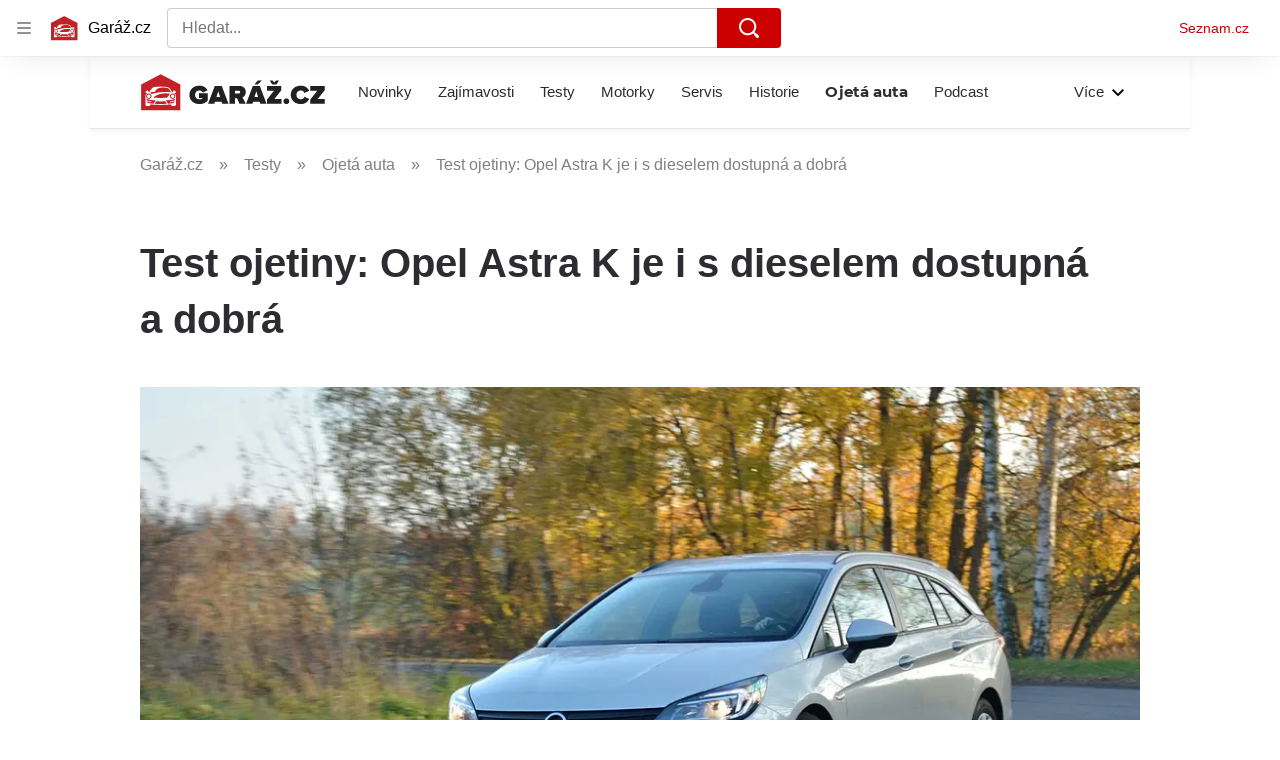

--- FILE ---
content_type: text/html; charset=utf-8
request_url: https://www.garaz.cz/clanek/test-ojetiny-opel-astra-k-je-i-s-dieselem-dostupna-a-dobra-21000584
body_size: 53503
content:
<!doctype html>
<html lang="cs"><head><meta charSet="utf-8"/><meta content="IE=edge" http-equiv="X-UA-Compatible"/><link as="font" crossorigin="anonymous" href="https://d62-a.sdn.cz/d_62/c_static_QO_O/sgLBa/Montserrat-Medium.woff2" rel="preload" type="font/woff2"/><link as="font" crossorigin="anonymous" href="https://d62-a.sdn.cz/d_62/c_static_QO_O/sgLBa/Montserrat-Regular.woff2" rel="preload" type="font/woff2"/><link as="font" crossorigin="anonymous" href="https://d62-a.sdn.cz/d_62/c_static_QO_O/sgLBa/Montserrat-SemiBold.woff2" rel="preload" type="font/woff2"/><link as="font" crossorigin="anonymous" href="https://d62-a.sdn.cz/d_62/c_static_QO_O/sgLBa/Montserrat-Italic.woff2" rel="preload" type="font/woff2"/><link as="font" crossorigin="anonymous" href="https://d62-a.sdn.cz/d_62/c_static_QO_O/sgLBa/Montserrat-Bold.woff2" rel="preload" type="font/woff2"/><title>Test ojetiny: Opel Astra K je i s dieselem dostupná a dobrá - Garáž.cz</title><link data-ima-meta rel="canonical" href="https://www.garaz.cz/clanek/test-ojetiny-opel-astra-k-je-i-s-dieselem-dostupna-a-dobra-21000584" /><link data-ima-meta rel="previewimage" href="https://d62-a.sdn.cz/d_62/c_img_G_E/ybQGc.jpeg?fl=cro,0,83,1600,900%7Cres,1200,,1%7Cwebp,75" /><meta data-ima-meta name="description" content="Mladá a málo ojetá Astra K zatím majitele ničím trápit nebude. Nad dlouhodobou spolehlivostí některých motorů ale stále visí otazníky. Jenže to dnes platí o všech moderních downsizovaných jednotkách ve všech autech a záleží hlavně na přístupu majitele." /><meta data-ima-meta name="keywords" content="Opel, Kombi, Ojetá auta" /><meta data-ima-meta name="robots" content="index, follow" /><meta data-ima-meta name="viewport" content="width=device-width, initial-scale=1, minimum-scale=1, viewport-fit=cover" /><meta data-ima-meta name="twitter:title" content="Test ojetiny: Opel Astra K je i s dieselem dostupná a dobrá - Garáž.cz" /><meta data-ima-meta name="twitter:description" content="Mladá a málo ojetá Astra K zatím majitele ničím trápit nebude. Nad dlouhodobou spolehlivostí některých motorů ale stále visí otazníky. Jenže to dnes platí o všech moderních downsizovaných jednotkách ve všech autech a záleží hlavně na přístupu majitele." /><meta data-ima-meta name="twitter:card" content="summary_large_image" /><meta data-ima-meta name="twitter:image" content="https://d62-a.sdn.cz/d_62/c_img_G_E/ybQGc.jpeg?fl=cro,0,83,1600,900%7Cres,1200,,1%7Cwebp,75" /><meta data-ima-meta name="twitter:url" content="https://www.garaz.cz/clanek/test-ojetiny-opel-astra-k-je-i-s-dieselem-dostupna-a-dobra-21000584" /><meta data-ima-meta name="szn:age-restricted-content" content="" /><meta data-ima-meta name="szn:hp-expire" content="2019-02-27T05:00:00.000Z" /><meta data-ima-meta name="szn:galleries-image-link" content="https://api-web.garaz.cz/v1/galleries-image-link/5bfebe5495891b3bf630ccb6" /><meta data-ima-meta name="szn:permalink" content="www.garaz.cz/clanek/21000584" /><meta data-ima-meta name="szn:discussionDisabled" content="false" /><meta data-ima-meta name="szn:_cls" content="ArticlePublished" /><meta data-ima-meta name="twitter:site" content="@seznam_cz" /><meta data-ima-meta name="szn:image" content="https://d62-a.sdn.cz/d_62/c_img_G_E/ybQGc.jpeg?fl=cro,0,83,1600,900%7Cres,1200,,1%7Cwebp,75" data-previewtype="common" /><meta data-ima-meta property="og:title" content="Test ojetiny: Opel Astra K je i s dieselem dostupná a dobrá - Garáž.cz" /><meta data-ima-meta property="og:description" content="Mladá a málo ojetá Astra K zatím majitele ničím trápit nebude. Nad dlouhodobou spolehlivostí některých motorů ale stále visí otazníky. Jenže to dnes platí o všech moderních downsizovaných jednotkách ve všech autech a záleží hlavně na přístupu majitele." /><meta data-ima-meta property="og:type" content="website" /><meta data-ima-meta property="og:image" content="https://d62-a.sdn.cz/d_62/c_img_G_E/ybQGc.jpeg?fl=cro,0,83,1600,900%7Cres,1200,,1%7Cwebp,75" /><meta data-ima-meta property="og:url" content="https://www.garaz.cz/clanek/test-ojetiny-opel-astra-k-je-i-s-dieselem-dostupna-a-dobra-21000584" />
<link crossorigin="anonymous" rel="manifest" href="https://d62-a.sdn.cz/d_62/c_static_gR_M/Zk5Bi/site.webmanifest">
<link crossorigin="anonymous" rel="icon" href="https://d62-a.sdn.cz/d_62/c_static_gR_M/Zk5Bi/favicon.ico" sizes="32x32">
<link crossorigin="anonymous" rel="icon" href="https://d62-a.sdn.cz/d_62/c_static_gR_M/Zk5Bi/favicon.svg" type="image/svg+xml">
<link crossorigin="anonymous" rel="apple-touch-icon" href="https://d62-a.sdn.cz/d_62/c_static_gR_M/Zk5Bi/apple-touch-icon.png">
<link rel="preload" href="https://d62-a.sdn.cz/d_62/c_static_QR_J/fLmI/garaz_ribbon_logo.svg" as="image" type="image/svg+xml">
<link rel="preload" href="https://d62-a.sdn.cz/d_62/c_static_QR_J/fLmI/garaz_ribbon_icon.svg" as="image" type="image/svg+xml">
<link rel="preconnect" href="https://d94-a.sdn.cz" />
<link rel="preconnect" href="https://d795-a.sdn.cz" />
<link rel="preconnect" href="https://d62-a.sdn.cz" />
<link rel="preconnect" href="https://api-web.garaz.cz" />
<meta name="seznam-wmt" content=kM5ZFa6gWOafDfbigPQubUtNyNJCHFbr><meta content="#ffffff" name="theme-color"/><link crossorigin="crossorigin" href="https://share.seznam.cz/report/garaz/web" rel="preconnect"/><link crossorigin="crossorigin" href="https://api-web.garaz.cz/v1" rel="preconnect"/><link as="style" href="//d62-a.sdn.cz/d_62/c_static_p7_A/kOzkBkwYBTDqlCCMJEFag5OR/b474/static/css/app.91f5981af06dfd17.css" rel="preload" type="text/css" /><link href="//d62-a.sdn.cz/d_62/c_static_p7_A/kOzkBkwYBTDqlCCMJEFag5OR/b474/static/css/app.91f5981af06dfd17.css" rel="stylesheet" onerror="this.onerror=null;this.href='/pro/static/css/app.91f5981af06dfd17.css';" /><script id="ima-revival-settings">(function (root) {
      root.$Debug = false;
      root.$IMA = root.$IMA || {};
      $IMA.SPA = false;
      $IMA.SPAPrefetch = false;
      $IMA.$PublicPath = "//d62-a.sdn.cz/d_62/c_static_p7_A/kOzkBkwYBTDqlCCMJEFag5OR/b474/";
      $IMA.$RequestID = "mk3q2lw8-1kh.wkoasr9z-d5770294-8c09-488c-82c1-fc74a86a74a2";
      $IMA.$Language = "cs";
      $IMA.$Env = "prod";
      $IMA.$Debug = false;
      $IMA.$Version = "10.0.1";
      $IMA.$App = {"scrambleCss":{"hashTable":[["el","atm","focus","increasing","mol","expand","ogm","text","icon","grey","animate","tpl","fb","twitter","timeline","advert","document","skin","mainFooter","omg","page","blind"],["button-primary","blind","css-crop","box-shadow","text-red","text-gray-1","text-gray-4","text-gray-5","text-gray-8","text-gray-9","text-blue","text-black-90","text-white","text-white-90","organism-type-wide","organism-type-wide-mobile","organism-type-wide-not-desktop","position-relative","overflow","loaded","responsive","placeholder","fill","loader","loader-animation","loader-animation-black","loader-animation-white","layout-responsive","layout-fill","image","loader-center","crossdomain-service","crossdomain-service__icon","text-decorator__style--bold","text-decorator__style--italic","text-decorator__style--subscript","text-decorator__style--superscript","text-decorator__style--underline","accessibility-header","avatar__icon","icon-mask__border","avatar","icon_author-placeholder","icon_author-placeholder--light","facebook-share","facebook-share__icon","icon","label","link-icon","login-restricted","login-restricted__dialog","login-restricted__dialog__button","login-restricted__dialog__icon","login-restricted__dialog__text","video-media-item","video-media-item__player-container","lock--unlocked","lock--locked","lock--unavailable","pixel","toggle","visible","toggle--disabled","toggle__switch","toggle__input","tts-info","tts-info__icon","tts-info__login-link","tts-play-btn","tts-play-btn__play-btn","tts-play-btn__pause-btn","tts-play-btn__advert","tts-play-btn__duration","twitter-share","twitter-share__icon","video-expired-poster","video-expired-poster__expire-message-container","video-expired-poster__expire-message-icon","video-expired-poster__expire-message-text","video-loading-poster","video-loading-poster--regression","copyright","merkur-error","merkur-error__text","merkur-error__button","merkur-error__debug","merkur-placeholder","merkur-placeholder__loader","specificity","iframe-player","iframe-player__iframe","avatar-with-lock__lock","avatar-with-lock","lock","content-access-button__disabled","content-access-button__link","link","dialog-wrapper","discussion-link","discussion-link__icon","info-bubble","info-bubble__inside","info-bubble__icon","info-bubble__text","info-paragraph","info-paragraph__icon","screen-reader","image-placeholder--rounded-corners","image-placeholder--circular","text-placeholder","text-placeholder--big","text-placeholder--medium","text-placeholder--small","text-placeholder--w-100-p","text-placeholder--w-80-p","text-placeholder--w-60-p","text-placeholder--w-40-p","text-placeholder--w-15-p","social-link-icon","seznam-like-button","seznam-subscribe-button","seznam-discussion-link","seznam-discussion-link__icon","seznam-discussion-link__count","paragraph","expand-button","expand-button-link","button-link-with-arrow","hp-box","headline-h1","headline-h2","headline-h3","headline-h4","headline-h5","link-white","link-blue","link-gray","media-item-image","media-item-image-caption-box","media-item-image-caption-text","media-item-image-caption","media-item-image-overlay-button","media-item-image-overlay-text","media-item-image-overlay-button-highlight","media-item-image-overlay-text-highlight","media-item-image-events","article-promo-header","image-placeholder--color-dark","image-placeholder--color-medium","image-placeholder--color-light","text-placeholder--color-dark","text-placeholder--color-medium","text-placeholder--color-light","social-link-icon-facebook","social-link-icon-twitter","social-link-icon-instagram","social-link-text","social-link","social-link-theme-light","seznam-like-info-box","seznam-like-info-box__content","seznam-like-button__question-mark","social-facebook-button-post","caption","facebook","social-twitter-button-tweet","twitter","checkbox","checkbox__input","checkbox__mark","advert-content","advert-container","advert","gambling-warning","gambling-warning__icon","gambling-warning__text","native-advert-wrapper","rich-content--for-article","banner__link","banner__commercial-title","banner__tag","banner__tag-title","banner__caption-text","banner__caption-author","embed","embed__accessibility","embed__accessibility--bottom","embed--fixed-height","iframe","figure__caption--hidden","figure__caption-author","figure__paid-content","figure","xpc-product","xpc-product__inactive-product","xpc-product_active-product-info__prompt-text","xpc-product_active-product-info__teaser","xpc-product_active-product-info__login-link","xpc-product_active-product-info__title","content-access-button","gallery__preview-main-image","gallery__preview-bar","gallery__preview-image","gallery__preview-image-last","gallery__preview-background","gallery__preview-foreground","gallery__preview-rest-container","gallery__preview-rest","gallery__preview-rest-icon","gallery__image-link","gallery__image-container","gallery__images-container","gallery__advert-container","gallery__expanded-container","figure__media","link-box","link-box__link","link-box__icon","link-box__text","list","li","list-ol","login-restriction-wrapper","login-restriction-wrapper__cover","login-restriction-wrapper__dialog","login-restriction-wrapper__text","login-restriction-wrapper__button","poll__answer","poll__answer-text","poll__answer-result","poll__answer-percent","poll__login","poll__login-link","poll__login-icon","poll__progress-bar","poll__progress-bar-container","poll__progress-bar-block","poll__progress-bar-hundred","poll__progress-bar-thirty","poll__progress-bar-ten","poll__progress-bar-five","poll__progress-bar-one","poll__progress-bar-point-three","poll__progress-bar-point-one","poll--disabled","podcast-embed","podcast-embed_placeholder","podcast-embed_placeholder__header","podcast-embed_placeholder__image","podcast-embed_placeholder__play-button","show-all-button","show-all-button__button","quiz__question","quiz__question__title","quiz__submit-wrapper","quiz__submit-button","quiz__evaluation","quiz__evaluation__title","quiz__evaluation__description","quiz__evaluation__image","quiz__evaluation__share-buttons","quiz","quiz__form--evaluated","quiz-answer__title","quiz__question__title-image","quiz-answer","quiz-answer__label","quiz-answer__radiowrapper","icon__article-molecules-radio-button","icon__article-molecules-radio-button__dot","icon__article-molecules-radio-button__border","quiz-answer__textwrapper","quiz-answer__description","quiz-answer__text-image","quiz-answer__answer-icon","icon__article-molecules-check","quiz-answer--answered","quiz-answer--correct","quiz-answer--incorrect","static-content__iframe-container","table","table__table","table__cell--bold","table__cell--underline","table__cell--italic","table__cell--text-left","table__cell--text-center","table__cell--text-right","video-gallery__button","video-gallery__count","video-gallery__media-image-container","video-gallery__media-image-container--selected","video-gallery__media-label","video-gallery__media-title","video-gallery__media-source","video-gallery__scroll","video-gallery__thumb","video-gallery__thumb--selected","video-gallery__media-image","video-gallery__thumbs","video-gallery__thumbs-container","video-gallery__time","video-gallery__title","video-gallery__arrow","video-gallery__scroll--next","author-badge","author-badge__name","author-badge__photo","author-badge__role","author_content","author_content__info-wrapper","author_content--indented","author_photos","author_photos__photo","author_subscribe-btn-modal","author_subscribe-btn-modal__btn","author_subscribe-btn-modal__icon","author_subscribe-btn-modal__modal","scroll-box","scroll-box__list","scroll-box__children-wrapper","scroll-box__button","scroll-box__button--hide-on-mobile","scroll-box__button--hidden","scroll-box__button--next","scroll-box__button--prev","scroll-box__button-arrow","scroll-box__button-gradient","scroll-box__button-gradient--next","scroll-box__button-gradient--prev","seznam-recommends-item","seznam-recommends-item__link","seznam-recommends-item__text-box","seznam-recommends-item__title","seznam-recommends-item__image","seznam-recommends-item__image-sizer","seznam-recommends-item__service-name","seznam-recommends-item__additional-type","seznam-recommends-item__label--is-advert","seznam-recommends-item__label--is-service","seznam-recommends-item__label-link","donate-button","donate-button__icon","donate-promo","donate-promo__icon","donate-promo__content","donate-promo__text","dropdown-list","dropdown-list_option-item","dropdown-list_option-item__link","dropdown-list_options-wrapper","collapsible","collapsible__summary","collapsible__icon","","epub-dialog","epub-dialog__content","epub-dialog__headline","epub-dialog__icon","epub-dialog__close","epub-dialog__button","headline","kindle-email-form","kindle-email-form__input","kindle-email-form__input--invalid","kindle-email-form__invalid","kindle-email-form__button","carousel__panel","carousel__container","carousel__container--moving","carousel__controls","carousel__controls--hidden","carousel__controls-prev","carousel__controls-next","carousel__item","carousel__item-wrapper","carousel__item-title","carousel__dot-navigation","carousel__dot-navigation-item","carousel__dot-navigation-item--active","carousel__slide-counter","carousel","lightbox","lightbox__list","lightbox__list-image","lightbox__caption","lightbox__caption--hidden","lightbox__caption-text","lightbox__caption-author","lightbox__controls","lightbox__controls-text","lightbox__controls-button","lightbox__controls-button--hidden","lightbox__controls-button--previous","lightbox__controls-button--next","lightbox__item-image","lock-label","login-wall-dialog-content","login-wall-dialog-content__icon","login-wall-dialog-content__title","login-wall-dialog-content__register","login-wall-dialog-content__register-link","paid-dialog-content","paid-dialog-content__icon","restricted-content-dialog","restricted-content-dialog--align-to-top","restricted-content-dialog--align-to-bottom","restricted-content-dialog--fix-to-window","restricted-content-dialog--static","restricted-content","xpc-product_active-product-info__author","xpc-product_active-product-info__description","xpc-product_active-product-info__unlocked","xpc-product_active-product-info__unlocked-icon","xpc-product_active-product-info__unlocked-text","xpc-product__loader-teaser","epub-button","epub-button__icon","epub-button__button","epub-button__dropdown","dropdown-list__option","dropdown-list__option-link","epub-button__shade","social-share-popover","social-share-popover__icon","social-share-popover__button","social-share-popover__content","social-share-popover__share-button","social-share-buttons","social-share-buttons__share-button","icon__atoms-facebook","icon__atoms-twitter","shared-timeline__title","shared-timeline__articles-wrapper","shared-timeline-item__link","shared-timeline-item__media","shared-timeline-item__title","shared-timeline-item__bottom-gradient","subscription-placeholder","subscription-placeholder__headline","subscription-placeholder__headline--no-image","subscription-placeholder__picture","subscription-placeholder__login","assign-email","assign-email__button","assign-email__diff-acc-prompt","edit-link","restriction-wrapper","restriction-wrapper__embed-cover","tiktok-post__wrapper","rich-content","document-links","poll","merkur-widget","crossdomain-document-link","native-advert","king-container","figure__caption","figure__caption-text","infobox","infobox__title","rich-content--for-infobox","gallery__advert-container--hide","poll__question","poll__votes-count","quiz__encouragement-to-submit","quiz__encouragement-to-share","quiz__evaluation__results","quote","quote__quote","quote__author","table__cell","table__cell--predefined-style-0","author_names","error-content","error-content__content","error-content__title","error-content__icon","error-content__button","error-content__footer","menu","menu__list","menu_item-link","menu_item--active","menu_item","notfound","footer-items_list-item","footer-items_list-item__link","footer-items__list","facebook-post","post","facebook-post-placeholder","facebook-post-loading","twitter-tweet","tweet","native-advert-item","native-advert-item__heading","native-advert-item__heading--self-promo","native-advert-item__container","native-advert-item__caption","native-advert-item__text-box","native-advert-item__title","native-advert-item--self-promo","cover-image","crossdomain-document-link__service","item__content","footer","footer__container","footer__copyright","footer__text","footer__links","footer__logo","service-logo","svg-logo-garaz__text","document-links__title","document-link","item","item__media","item__content-title","item-placeholder-text","item-placeholder","item-text-box","item-placeholder-container","sautooffer-new","sautooffer-new__placeholder","sautooffer-new__headline","sautooffer-new__offers__link","sautooffer-new__offers__link__svg-icon","svg-icon__group1","sautooffer-new__offer","sautooffer-new__offer__title","sautooffer-new__offer__link","sautooffer-new__offer__image","sautooffer-new__offer__text","sautooffer-new__offer__price","sautooffer-new__offers","svg-logo-garaz__garage","svg-logo-garaz__car","item__image-wrapper","wrapper__video-image","item__title","wrapper","wrapper--title-in-overlay","timeline--horizontal","item__content-top","timeline--section-bottom","timeline--section-none","item__content-perex","item-wrapper","video-section-filter","video-section-filter--placeholder-text","grape","video-section-filter-headline","video-section-filter-tag","video-section-filter-tag-more","video-section-filter-tag-all","video-section-filter-tag--active","video-section-filter-tag-top","video-section-filter-tag--disabled","video-section-filter-az-title","video-section-filter-az-title_button","icon-filter-sort","video-section-filter--expanded","aria-live","advert-layout","advert-sticky","advert-skyscraper","advert-sponsor","advert-really-sticky","advert-not-available","advert-align-to-top","advert-align-to-bottom","advert-fix-to-window","royalty-sidebar","advert-adaptable","advert-repeating","branding-static-advert","branding-static-advert-sklik","advert-leaderboard","advert-branding","branding-sizer--auto","date-of-publication","date-of-publication__item","text-to-speech","text-to-speech--active","text-to-speech__width-container","text-to-speech__close-button","article-author","article-author__authors-labels","article-author__info-paragraph","article-author__","article-author__button-slot-before","article-author__button-slot-after","article-author__social-wrapper","article-author__tts-wrapper","author--multiple-authors","article-author-header","article-author-header--two-rows","article-author-header--large-author","article-author-header__top-row","article-author-header__authors-labels","article-author-header__button-slot-before","article-author-header__button-slot-after","article-author-header__social-wrapper","article-author-header__tts-wrapper","article-author-header__avatar","article-author-header__name","article-author-header__role","article-author-header__large-authors-labels","article-author-header__top-column","author-box","author-box__photo","author-box__actions","author-box__name","author-box__social-links","author-box__social-link","author-box__paragraph","author-box__role","author-box__bio","author-box__right-top-container","author-box__right-container","icon_author-placeholder--dark","author-box__photo-with-border","icon-mask","authors-directory_author-breadcrumbs","authors-directory_author-breadcrumbs__title","authors-directory_author-breadcrumbs__letter","authors-directory_author-breadcrumbs__letter--link","authors-directory_author-breadcrumbs__letter--active","authors-directory","authors-directory__list","advertorial-disclaimer","tertiary-section-menu__sections-list","tertiary-section-menu__section","breadcrumb-navigation","breadcrumb-navigation__link","seznam-recommends__content","seznam-recommends__item","external-menu_seo-footer","external-menu_seo-footer__seznam-logo","external-menu_seo-footer__group","external-menu_seo-footer__item","external-menu_seo-footer__link","external-menu_seo-footer__list","external-menu_seo-footer__logo","external-menu_seo-footer__separator","external-menu_seo-footer__title","external-menu_seo-footer__group--additional","headline--left","headline--center","headline--right","debug","author-xpc-products__section-title","share-bar","share-bar__bubble","share-bar__bubble--without-like-button","share-bar__like","share-bar__discussion","share-bar__left","share-bar__right","share-bar__share","share-bar__share-buttons","share-bar__text","share-bar__text--hidden-on-mobile","subscribe","subscribe__button","subscribe-info","szn-discussion","related-tags__title","related-tags__item","related-tags__tag","leaderboard-timeline","shared-timeline__article","shared-timeline__item-placeholder","skyscraper-timeline","age-restriction-dialog","age-restriction-dialog__wrapper","age-restriction-dialog__arrow","age-restriction-dialog__body","age-restriction-dialog__body--storybook","age-restriction-dialog__content","age-restriction-dialog__logo","age-restriction-dialog__title","age-restriction-dialog_login-link","age-restriction-dialog_login-link__info","age-restriction-dialog_login-link__info-link","branding-layout","branding-loader","branding-sizer","branding-advert-code-iframe","branding-advert-creative","branding-advert-creative-background","branding-advert-iframe","branding-advert-iframe-2000","branding-page-content","branding-is-branding-shown","branding-narrow","branding__paw-container","advert-mobile-square","advert-mobile-square-inscreen","advert-mobile-square-640","king-top-content","king-bottom-content","advert-article-sklik","king-content","article-layout","advert-static","article-perex","content","advert--mobile-square","advert--mobile-square-inscreen","advert--mobile-square-640","main-media","main-media__container","szn-premium","szn-premium__icon--placeholder","szn-premium__text--placeholder","szn-premium__text__description","tertiary-section-menu","tertiary-section-menu__section-link","tertiary-section-menu__section--active","container","related-tags","branding","king-mainHeader","king-middle-content","king-mainFooter","royalty-wideHeader","old-branding-advert","royalty-header","royalty-main","article-header","article-layout--empty","article-container","article-content","article-middleDot","region-map-container","social-comment","social-like","gallery","external-menu_header","external-menu_header__first-row-wrapper","external-menu_header__second-row-wrapper","external-menu_header__dropdown-list","external-menu_header__first-row","external-menu_header__second-row","external-menu_header__logo","external-menu_header__dropdown-list-icon","dropdown-list--open","article-backlink","wrapper__media","hpsocialbar","hpsocialbar-content","hpsocialbar-message","hpsocialbar-links","hpsocialbar-link","hpsocialbar-link-author-container","hp-box_buttons__social-buttons","hp-box_buttons__social-button","hp-box_buttons__expand-button","hp-box_video-split-vertical","hp-box_standard__content","hp-box_standard","hp-box_timeline-items","item__info","hp-box_timeline-items__container-list","hp-box_title-box","hp-box_title-box--portrait-light","hp-box_title-box--landscape-light","hp-box_title-box__title","hp-box_title-box__additional-info","item__content-link","timeline","timeline_expand","top-story","top-story_main-content","author__names","author__date","author__photo","top-story_content","top-story--breaking-news","top-story_content__inner-content","top-story_content__background","cover-image-big","top-story_content__classic","top-story_main-content__main-caption","top-story_main-content__text-content","top-story_main-content__text-content-wrapper","top-story_main-content__text-content-wrapper-left","top-story_main-content__section","top-story_main-content__sections","top-story_main-content__section-headline","top-story_main-content__classic-headline","top-story_main-content__author","top-story_main-content__text-content--dark","top-story_main-content__center-image","video-section","video-section_main-title","video-section_main-title--ellipsis","video-section_filter-bubbles","video-section_filter-bubble","icon-close","video-section_filter-reset","video-section_filter-reset_icon","video-section_videofeed","video-section_filters","video-section_filters-placeholder","video-section_filters-mobiletoggle","icon-mobile-filter","icon-filter-collapse","video-section_filters-mobiletoggle--open","video-section_documents","video-section_document","video-section_document--large","video-section_document--hidden","video-section__loading","video-section_expand-button","video-section_item-nexttitle","detail","discussion","section","king-sidebar","king-sidebar-container","king-middle-container","royalty-layout","royalty-vendor-bottom","royalty-footer","royalty-bottom","royalty-branding-bottom","royalty-branding","sklik","social-buttons","timeline-title","king"]]},"features":{"allowedABTests":true,"discussionLide":true,"noIndex":false,"isWebPSupported":true,"isAvifSupported":false},"externalApiUrl":"https://api-web.garaz.cz/v1","cwlScriptUrl":"https://d795-a.sdn.cz/d_795/sl/1/stable/cwl.js","sznApiConfigs":{"currentEnv":[{"name":"zpravy","externalUrl":"https://api-web.seznamzpravy.cz/v1","apiExternalUrl":"https://api-external.seznamzpravy.cz/v1"},{"name":"novinky","externalUrl":"https://api-web.novinky.cz/v1","apiExternalUrl":"https://api-external.novinky.cz/v1"},{"name":"pocasi","externalUrl":"https://api-web.pocasi.seznam.cz/v1"},{"name":"xfeed","externalUrl":"https://api-web.clanky.seznam.cz/v1","apiExternalUrl":"https://api-external.clanky.seznam.cz/v1"},{"name":"super","externalUrl":"https://api-web.super.cz/v1","apiExternalUrl":"https://api-external.super.cz/v1"},{"name":"prozeny","externalUrl":"https://api-web.prozeny.cz/v1","apiExternalUrl":"https://api-external.prozeny.cz/v1"},{"name":"garaz","externalUrl":"https://api-web.garaz.cz/v1","apiExternalUrl":"https://api-external.garaz.cz/v1"},{"name":"sport","externalUrl":"https://api-web.sport.cz/v1","apiExternalUrl":"https://api-external.sport.cz/v1"},{"name":"blogy","externalUrl":"https://api-web.medium.seznam.cz/v1","apiExternalUrl":"https://api-external.medium.seznam.cz/v1"},{"name":"campus","externalUrl":"https://api-web.campus.seznamzpravy.cz/v1"},{"name":"seoApi","externalUrl":"https://share.seznam.cz/seoapi/public"},{"name":"xpc","externalUrl":"https://share.seznam.cz/xpc/v1/api/public"}],"prod":[{"name":"zpravy","externalUrl":"https://api-web.seznamzpravy.cz/v1","apiExternalUrl":"https://api-external.seznamzpravy.cz/v1"},{"name":"novinky","externalUrl":"https://api-web.novinky.cz/v1","apiExternalUrl":"https://api-external.novinky.cz/v1"},{"name":"pocasi","externalUrl":"https://api-web.pocasi.seznam.cz/v1"},{"name":"xfeed","externalUrl":"https://api-web.clanky.seznam.cz/v1","apiExternalUrl":"https://api-external.clanky.seznam.cz/v1"},{"name":"super","externalUrl":"https://api-web.super.cz/v1","apiExternalUrl":"https://api-external.super.cz/v1"},{"name":"prozeny","externalUrl":"https://api-web.prozeny.cz/v1","apiExternalUrl":"https://api-external.prozeny.cz/v1"},{"name":"garaz","externalUrl":"https://api-web.garaz.cz/v1","apiExternalUrl":"https://api-external.garaz.cz/v1"},{"name":"sport","externalUrl":"https://api-web.sport.cz/v1","apiExternalUrl":"https://api-external.sport.cz/v1"},{"name":"blogy","externalUrl":"https://api-web.medium.seznam.cz/v1","apiExternalUrl":"https://api-external.medium.seznam.cz/v1"},{"name":"campus","externalUrl":"https://api-web.campus.seznamzpravy.cz/v1"},{"name":"seoApi","externalUrl":"https://share.seznam.cz/seoapi/public"},{"name":"xpc","externalUrl":"https://share.seznam.cz/xpc/v1/api/public"}]},"userFlags":{"sbr":false}};
      $IMA.$Protocol = "https:";
      $IMA.$Host = "www.garaz.cz";
      $IMA.$Root = "";
      $IMA.$LanguagePartPath = "";
    })(typeof window !== 'undefined' && window !== null ? window : global);
    </script>
    <script>
      window.$IMA = window.$IMA || {};
      window.$IMA.Runner = {
        onError: function (error) {
          if (window.$Debug) {
            if (window.__IMA_HMR && window.__IMA_HMR.emitter) {
              window.__IMA_HMR.emitter.emit('error', { error: error });
            } else {
              console.error(error);
            }
          }

          fetch('https://share.seznam.cz/report/garaz/web', {
            method: 'POST',
            headers: {
              'Content-Type': 'application/json'
            },
            body: JSON.stringify({
              $type: 'error:runner',
              referrer: document.referrer,
              url: location.href,
              params: {},
              name: error.name,
              message: error.message,
              stack: error.stack
            })
          });
        },
        onUnsupported: function () {
          fetch('https://share.seznam.cz/report/garaz/web', {
            method: 'POST',
            headers: {
              'Content-Type': 'application/json'
            },
            body: JSON.stringify({
              $type: 'client:legacy',
              unsupported: true
            })
          });
        },
      };

      if (!window.fetch) {
        window.$IMA.Runner.scripts = ['https://d50-a.sdn.cz/d_50/c_static_gZ_D/fRbG8/js/fetch-polyfill.js'];
      }
    </script>
    <script id="ima-runner">var e;(e="undefined"!=typeof window&&null!==window?window:global).$IMA=e.$IMA||{},e.$IMA.Runner=function(e){for(var r=Object(e),n=1;n<arguments.length;n++){var t=arguments[n];if(null!=t)for(var i in t)Object.prototype.hasOwnProperty.call(t,i)&&(r[i]=t[i])}return r}({isEsVersion:!1,scriptResources:JSON.parse("{\"scripts\":[[\"//d62-a.sdn.cz/d_62/c_static_p7_A/kOzkBkwYBTDqlCCMJEFag5OR/b474/static/js/app.bundle.702599484a9427be.js\",{\"async\":\"\",\"crossorigin\":\"anonymous\",\"fallback\":\"/pro/static/js/app.bundle.702599484a9427be.js\"}],[\"//d62-a.sdn.cz/d_62/c_static_p7_A/kOzkBkwYBTDqlCCMJEFag5OR/b474/static/js/locale/cs.98a011f0e7e2b83b.js\",{\"async\":\"\",\"crossorigin\":\"anonymous\",\"fallback\":\"/pro/static/js/locale/cs.98a011f0e7e2b83b.js\"}]],\"esScripts\":[[\"//d62-a.sdn.cz/d_62/c_static_p7_A/kOzkBkwYBTDqlCCMJEFag5OR/b474/static/js.es/app.bundle.c3bb2953391e4ded.js\",{\"async\":\"\",\"crossorigin\":\"anonymous\",\"fallback\":\"/pro/static/js.es/app.bundle.c3bb2953391e4ded.js\"}],[\"//d62-a.sdn.cz/d_62/c_static_p7_A/kOzkBkwYBTDqlCCMJEFag5OR/b474/static/js.es/locale/cs.5387f2fbc2d8b4dd.js\",{\"async\":\"\",\"crossorigin\":\"anonymous\",\"fallback\":\"/pro/static/js.es/locale/cs.5387f2fbc2d8b4dd.js\"}]]}"),scripts:[],loadedScripts:[],testScripts:{scripts:['return typeof AbortController !== "undefined"',"return (() => { const o = { t: 1 }; return { ...o }; })() && (async () => ({}))() && !!Object.values"],esScripts:['return typeof Promise.withResolvers === "function"','return typeof Object.groupBy === "function"']},initScripts:function(){var r=e.$IMA.Runner,n=e.document.head;function t(e){try{return!!Function(e)()}catch(e){return!1}}if(r.scriptResources.esScripts&&r.testScripts.esScripts.every(t))r.isEsVersion=!0,Array.prototype.push.apply(r.scripts,r.scriptResources.esScripts);else{if(!(r.scriptResources.scripts&&r.testScripts.scripts.every(t)))return r.onUnsupported();Array.prototype.push.apply(r.scripts,r.scriptResources.scripts)}Array.isArray(r.scripts)&&r.scripts.forEach(function t(i){var o=e.document.createElement("script");if("string"==typeof i)o.src=i;else{var a=i[0],u=i[1];o.src=a,Object.keys(u).forEach(function(e){"fallback"===e&&u.fallback?o.onerror=function(){var e={};Object.keys(u).forEach(function(r){"fallback"!==r&&(e[r]=u[r])}),t([u.fallback,e])}:o.setAttribute(e,u[e])})}o.onload=function(){r.onLoad(i)},n.appendChild(o)})},run:function(){var r=e.$IMA.Runner;try{r.isEsVersion?Function(`/******/ (() => { // webpackBootstrap
/******/ 	"use strict";
/******/ 	var __webpack_modules__ = ({});
/************************************************************************/
/******/ 	// The module cache
/******/ 	var __webpack_module_cache__ = {};
/******/ 	
/******/ 	// The require function
/******/ 	function __webpack_require__(moduleId) {
/******/ 		// Check if module is in cache
/******/ 		var cachedModule = __webpack_module_cache__[moduleId];
/******/ 		if (cachedModule !== undefined) {
/******/ 			return cachedModule.exports;
/******/ 		}
/******/ 		// Create a new module (and put it into the cache)
/******/ 		var module = __webpack_module_cache__[moduleId] = {
/******/ 			id: moduleId,
/******/ 			loaded: false,
/******/ 			exports: {}
/******/ 		};
/******/ 	
/******/ 		// Execute the module function
/******/ 		__webpack_modules__[moduleId].call(module.exports, module, module.exports, __webpack_require__);
/******/ 	
/******/ 		// Flag the module as loaded
/******/ 		module.loaded = true;
/******/ 	
/******/ 		// Return the exports of the module
/******/ 		return module.exports;
/******/ 	}
/******/ 	
/******/ 	// expose the modules object (__webpack_modules__)
/******/ 	__webpack_require__.m = __webpack_modules__;
/******/ 	
/************************************************************************/
/******/ 	/* webpack/runtime/chunk loaded */
/******/ 	(() => {
/******/ 		var deferred = [];
/******/ 		__webpack_require__.O = (result, chunkIds, fn, priority) => {
/******/ 			if(chunkIds) {
/******/ 				priority = priority || 0;
/******/ 				for(var i = deferred.length; i > 0 && deferred[i - 1][2] > priority; i--) deferred[i] = deferred[i - 1];
/******/ 				deferred[i] = [chunkIds, fn, priority];
/******/ 				return;
/******/ 			}
/******/ 			var notFulfilled = Infinity;
/******/ 			for (var i = 0; i < deferred.length; i++) {
/******/ 				var [chunkIds, fn, priority] = deferred[i];
/******/ 				var fulfilled = true;
/******/ 				for (var j = 0; j < chunkIds.length; j++) {
/******/ 					if ((priority & 1 === 0 || notFulfilled >= priority) && Object.keys(__webpack_require__.O).every((key) => (__webpack_require__.O[key](chunkIds[j])))) {
/******/ 						chunkIds.splice(j--, 1);
/******/ 					} else {
/******/ 						fulfilled = false;
/******/ 						if(priority < notFulfilled) notFulfilled = priority;
/******/ 					}
/******/ 				}
/******/ 				if(fulfilled) {
/******/ 					deferred.splice(i--, 1)
/******/ 					var r = fn();
/******/ 					if (r !== undefined) result = r;
/******/ 				}
/******/ 			}
/******/ 			return result;
/******/ 		};
/******/ 	})();
/******/ 	
/******/ 	/* webpack/runtime/compat get default export */
/******/ 	(() => {
/******/ 		// getDefaultExport function for compatibility with non-harmony modules
/******/ 		__webpack_require__.n = (module) => {
/******/ 			var getter = module && module.__esModule ?
/******/ 				() => (module['default']) :
/******/ 				() => (module);
/******/ 			__webpack_require__.d(getter, { a: getter });
/******/ 			return getter;
/******/ 		};
/******/ 	})();
/******/ 	
/******/ 	/* webpack/runtime/define property getters */
/******/ 	(() => {
/******/ 		// define getter functions for harmony exports
/******/ 		__webpack_require__.d = (exports, definition) => {
/******/ 			for(var key in definition) {
/******/ 				if(__webpack_require__.o(definition, key) && !__webpack_require__.o(exports, key)) {
/******/ 					Object.defineProperty(exports, key, { enumerable: true, get: definition[key] });
/******/ 				}
/******/ 			}
/******/ 		};
/******/ 	})();
/******/ 	
/******/ 	/* webpack/runtime/ensure chunk */
/******/ 	(() => {
/******/ 		__webpack_require__.f = {};
/******/ 		// This file contains only the entry chunk.
/******/ 		// The chunk loading function for additional chunks
/******/ 		__webpack_require__.e = (chunkId) => {
/******/ 			return Promise.all(Object.keys(__webpack_require__.f).reduce((promises, key) => {
/******/ 				__webpack_require__.f[key](chunkId, promises);
/******/ 				return promises;
/******/ 			}, []));
/******/ 		};
/******/ 	})();
/******/ 	
/******/ 	/* webpack/runtime/get javascript chunk filename */
/******/ 	(() => {
/******/ 		// This function allow to reference async chunks
/******/ 		__webpack_require__.u = (chunkId) => {
/******/ 			// return url for filenames not based on template
/******/ 			if (chunkId === "vendors") return "static/js.es/chunk." + chunkId + ".50a86a38d86cbc31.js";
/******/ 			// return url for filenames based on template
/******/ 			return undefined;
/******/ 		};
/******/ 	})();
/******/ 	
/******/ 	/* webpack/runtime/get mini-css chunk filename */
/******/ 	(() => {
/******/ 		// This function allow to reference async chunks
/******/ 		__webpack_require__.miniCssF = (chunkId) => {
/******/ 			// return url for filenames based on template
/******/ 			return undefined;
/******/ 		};
/******/ 	})();
/******/ 	
/******/ 	/* webpack/runtime/global */
/******/ 	(() => {
/******/ 		__webpack_require__.g = (function() {
/******/ 			if (typeof globalThis === 'object') return globalThis;
/******/ 			try {
/******/ 				return this || new Function('return this')();
/******/ 			} catch (e) {
/******/ 				if (typeof window === 'object') return window;
/******/ 			}
/******/ 		})();
/******/ 	})();
/******/ 	
/******/ 	/* webpack/runtime/hasOwnProperty shorthand */
/******/ 	(() => {
/******/ 		__webpack_require__.o = (obj, prop) => (Object.prototype.hasOwnProperty.call(obj, prop))
/******/ 	})();
/******/ 	
/******/ 	/* webpack/runtime/load script */
/******/ 	(() => {
/******/ 		var inProgress = {};
/******/ 		var dataWebpackPrefix = "clanky-web:";
/******/ 		// loadScript function to load a script via script tag
/******/ 		__webpack_require__.l = (url, done, key, chunkId) => {
/******/ 			if(inProgress[url]) { inProgress[url].push(done); return; }
/******/ 			var script, needAttach;
/******/ 			if(key !== undefined) {
/******/ 				var scripts = document.getElementsByTagName("script");
/******/ 				for(var i = 0; i < scripts.length; i++) {
/******/ 					var s = scripts[i];
/******/ 					if(s.getAttribute("src") == url || s.getAttribute("data-webpack") == dataWebpackPrefix + key) { script = s; break; }
/******/ 				}
/******/ 			}
/******/ 			if(!script) {
/******/ 				needAttach = true;
/******/ 				script = document.createElement('script');
/******/ 		
/******/ 				script.charset = 'utf-8';
/******/ 				script.timeout = 120;
/******/ 				if (__webpack_require__.nc) {
/******/ 					script.setAttribute("nonce", __webpack_require__.nc);
/******/ 				}
/******/ 				script.setAttribute("data-webpack", dataWebpackPrefix + key);
/******/ 		
/******/ 				script.src = url;
/******/ 			}
/******/ 			inProgress[url] = [done];
/******/ 			var onScriptComplete = (prev, event) => {
/******/ 				// avoid mem leaks in IE.
/******/ 				script.onerror = script.onload = null;
/******/ 				clearTimeout(timeout);
/******/ 				var doneFns = inProgress[url];
/******/ 				delete inProgress[url];
/******/ 				script.parentNode && script.parentNode.removeChild(script);
/******/ 				doneFns && doneFns.forEach((fn) => (fn(event)));
/******/ 				if(prev) return prev(event);
/******/ 			}
/******/ 			var timeout = setTimeout(onScriptComplete.bind(null, undefined, { type: 'timeout', target: script }), 120000);
/******/ 			script.onerror = onScriptComplete.bind(null, script.onerror);
/******/ 			script.onload = onScriptComplete.bind(null, script.onload);
/******/ 			needAttach && document.head.appendChild(script);
/******/ 		};
/******/ 	})();
/******/ 	
/******/ 	/* webpack/runtime/make namespace object */
/******/ 	(() => {
/******/ 		// define __esModule on exports
/******/ 		__webpack_require__.r = (exports) => {
/******/ 			if(typeof Symbol !== 'undefined' && Symbol.toStringTag) {
/******/ 				Object.defineProperty(exports, Symbol.toStringTag, { value: 'Module' });
/******/ 			}
/******/ 			Object.defineProperty(exports, '__esModule', { value: true });
/******/ 		};
/******/ 	})();
/******/ 	
/******/ 	/* webpack/runtime/node module decorator */
/******/ 	(() => {
/******/ 		__webpack_require__.nmd = (module) => {
/******/ 			module.paths = [];
/******/ 			if (!module.children) module.children = [];
/******/ 			return module;
/******/ 		};
/******/ 	})();
/******/ 	
/******/ 	/* webpack/runtime/publicPath */
/******/ 	(() => {
/******/ 		__webpack_require__.p = "/pro/";
/******/ 	})();
/******/ 	
/******/ 	/* webpack/runtime/jsonp chunk loading */
/******/ 	(() => {
/******/ 		// no baseURI
/******/ 		
/******/ 		// object to store loaded and loading chunks
/******/ 		// undefined = chunk not loaded, null = chunk preloaded/prefetched
/******/ 		// [resolve, reject, Promise] = chunk loading, 0 = chunk loaded
/******/ 		var installedChunks = {
/******/ 			"runtime": 0
/******/ 		};
/******/ 		
/******/ 		__webpack_require__.f.j = (chunkId, promises) => {
/******/ 				// JSONP chunk loading for javascript
/******/ 				var installedChunkData = __webpack_require__.o(installedChunks, chunkId) ? installedChunks[chunkId] : undefined;
/******/ 				if(installedChunkData !== 0) { // 0 means "already installed".
/******/ 		
/******/ 					// a Promise means "currently loading".
/******/ 					if(installedChunkData) {
/******/ 						promises.push(installedChunkData[2]);
/******/ 					} else {
/******/ 						if("runtime" != chunkId) {
/******/ 							// setup Promise in chunk cache
/******/ 							var promise = new Promise((resolve, reject) => (installedChunkData = installedChunks[chunkId] = [resolve, reject]));
/******/ 							promises.push(installedChunkData[2] = promise);
/******/ 		
/******/ 							// start chunk loading
/******/ 							var url = __webpack_require__.p + __webpack_require__.u(chunkId);
/******/ 							// create error before stack unwound to get useful stacktrace later
/******/ 							var error = new Error();
/******/ 							var loadingEnded = (event) => {
/******/ 								if(__webpack_require__.o(installedChunks, chunkId)) {
/******/ 									installedChunkData = installedChunks[chunkId];
/******/ 									if(installedChunkData !== 0) installedChunks[chunkId] = undefined;
/******/ 									if(installedChunkData) {
/******/ 										var errorType = event && (event.type === 'load' ? 'missing' : event.type);
/******/ 										var realSrc = event && event.target && event.target.src;
/******/ 										error.message = 'Loading chunk ' + chunkId + ' failed.\\n(' + errorType + ': ' + realSrc + ')';
/******/ 										error.name = 'ChunkLoadError';
/******/ 										error.type = errorType;
/******/ 										error.request = realSrc;
/******/ 										installedChunkData[1](error);
/******/ 									}
/******/ 								}
/******/ 							};
/******/ 							__webpack_require__.l(url, loadingEnded, "chunk-" + chunkId, chunkId);
/******/ 						} else installedChunks[chunkId] = 0;
/******/ 					}
/******/ 				}
/******/ 		};
/******/ 		
/******/ 		// no prefetching
/******/ 		
/******/ 		// no preloaded
/******/ 		
/******/ 		// no HMR
/******/ 		
/******/ 		// no HMR manifest
/******/ 		
/******/ 		__webpack_require__.O.j = (chunkId) => (installedChunks[chunkId] === 0);
/******/ 		
/******/ 		// install a JSONP callback for chunk loading
/******/ 		var webpackJsonpCallback = (parentChunkLoadingFunction, data) => {
/******/ 			var [chunkIds, moreModules, runtime] = data;
/******/ 			// add "moreModules" to the modules object,
/******/ 			// then flag all "chunkIds" as loaded and fire callback
/******/ 			var moduleId, chunkId, i = 0;
/******/ 			if(chunkIds.some((id) => (installedChunks[id] !== 0))) {
/******/ 				for(moduleId in moreModules) {
/******/ 					if(__webpack_require__.o(moreModules, moduleId)) {
/******/ 						__webpack_require__.m[moduleId] = moreModules[moduleId];
/******/ 					}
/******/ 				}
/******/ 				if(runtime) var result = runtime(__webpack_require__);
/******/ 			}
/******/ 			if(parentChunkLoadingFunction) parentChunkLoadingFunction(data);
/******/ 			for(;i < chunkIds.length; i++) {
/******/ 				chunkId = chunkIds[i];
/******/ 				if(__webpack_require__.o(installedChunks, chunkId) && installedChunks[chunkId]) {
/******/ 					installedChunks[chunkId][0]();
/******/ 				}
/******/ 				installedChunks[chunkId] = 0;
/******/ 			}
/******/ 			return __webpack_require__.O(result);
/******/ 		}
/******/ 		
/******/ 		var chunkLoadingGlobal = globalThis["webpackChunkclanky_web"] = globalThis["webpackChunkclanky_web"] || [];
/******/ 		chunkLoadingGlobal.forEach(webpackJsonpCallback.bind(null, 0));
/******/ 		chunkLoadingGlobal.push = webpackJsonpCallback.bind(null, chunkLoadingGlobal.push.bind(chunkLoadingGlobal));
/******/ 	})();
/******/ 	
/************************************************************************/
/******/ 	
/******/ 	
/******/ })()
;`)():Function(`/******/ (() => { // webpackBootstrap
/******/ 	"use strict";
/******/ 	var __webpack_modules__ = ({});
/************************************************************************/
/******/ 	// The module cache
/******/ 	var __webpack_module_cache__ = {};
/******/ 	
/******/ 	// The require function
/******/ 	function __webpack_require__(moduleId) {
/******/ 		// Check if module is in cache
/******/ 		var cachedModule = __webpack_module_cache__[moduleId];
/******/ 		if (cachedModule !== undefined) {
/******/ 			return cachedModule.exports;
/******/ 		}
/******/ 		// Create a new module (and put it into the cache)
/******/ 		var module = __webpack_module_cache__[moduleId] = {
/******/ 			id: moduleId,
/******/ 			loaded: false,
/******/ 			exports: {}
/******/ 		};
/******/ 	
/******/ 		// Execute the module function
/******/ 		__webpack_modules__[moduleId].call(module.exports, module, module.exports, __webpack_require__);
/******/ 	
/******/ 		// Flag the module as loaded
/******/ 		module.loaded = true;
/******/ 	
/******/ 		// Return the exports of the module
/******/ 		return module.exports;
/******/ 	}
/******/ 	
/******/ 	// expose the modules object (__webpack_modules__)
/******/ 	__webpack_require__.m = __webpack_modules__;
/******/ 	
/************************************************************************/
/******/ 	/* webpack/runtime/chunk loaded */
/******/ 	(() => {
/******/ 		var deferred = [];
/******/ 		__webpack_require__.O = (result, chunkIds, fn, priority) => {
/******/ 			if(chunkIds) {
/******/ 				priority = priority || 0;
/******/ 				for(var i = deferred.length; i > 0 && deferred[i - 1][2] > priority; i--) deferred[i] = deferred[i - 1];
/******/ 				deferred[i] = [chunkIds, fn, priority];
/******/ 				return;
/******/ 			}
/******/ 			var notFulfilled = Infinity;
/******/ 			for (var i = 0; i < deferred.length; i++) {
/******/ 				var [chunkIds, fn, priority] = deferred[i];
/******/ 				var fulfilled = true;
/******/ 				for (var j = 0; j < chunkIds.length; j++) {
/******/ 					if ((priority & 1 === 0 || notFulfilled >= priority) && Object.keys(__webpack_require__.O).every((key) => (__webpack_require__.O[key](chunkIds[j])))) {
/******/ 						chunkIds.splice(j--, 1);
/******/ 					} else {
/******/ 						fulfilled = false;
/******/ 						if(priority < notFulfilled) notFulfilled = priority;
/******/ 					}
/******/ 				}
/******/ 				if(fulfilled) {
/******/ 					deferred.splice(i--, 1)
/******/ 					var r = fn();
/******/ 					if (r !== undefined) result = r;
/******/ 				}
/******/ 			}
/******/ 			return result;
/******/ 		};
/******/ 	})();
/******/ 	
/******/ 	/* webpack/runtime/compat get default export */
/******/ 	(() => {
/******/ 		// getDefaultExport function for compatibility with non-harmony modules
/******/ 		__webpack_require__.n = (module) => {
/******/ 			var getter = module && module.__esModule ?
/******/ 				() => (module['default']) :
/******/ 				() => (module);
/******/ 			__webpack_require__.d(getter, { a: getter });
/******/ 			return getter;
/******/ 		};
/******/ 	})();
/******/ 	
/******/ 	/* webpack/runtime/define property getters */
/******/ 	(() => {
/******/ 		// define getter functions for harmony exports
/******/ 		__webpack_require__.d = (exports, definition) => {
/******/ 			for(var key in definition) {
/******/ 				if(__webpack_require__.o(definition, key) && !__webpack_require__.o(exports, key)) {
/******/ 					Object.defineProperty(exports, key, { enumerable: true, get: definition[key] });
/******/ 				}
/******/ 			}
/******/ 		};
/******/ 	})();
/******/ 	
/******/ 	/* webpack/runtime/ensure chunk */
/******/ 	(() => {
/******/ 		__webpack_require__.f = {};
/******/ 		// This file contains only the entry chunk.
/******/ 		// The chunk loading function for additional chunks
/******/ 		__webpack_require__.e = (chunkId) => {
/******/ 			return Promise.all(Object.keys(__webpack_require__.f).reduce((promises, key) => {
/******/ 				__webpack_require__.f[key](chunkId, promises);
/******/ 				return promises;
/******/ 			}, []));
/******/ 		};
/******/ 	})();
/******/ 	
/******/ 	/* webpack/runtime/get javascript chunk filename */
/******/ 	(() => {
/******/ 		// This function allow to reference async chunks
/******/ 		__webpack_require__.u = (chunkId) => {
/******/ 			// return url for filenames not based on template
/******/ 			if (chunkId === "vendors") return "static/js/chunk." + chunkId + ".cdc24dd4b3b3c76a.js";
/******/ 			// return url for filenames based on template
/******/ 			return undefined;
/******/ 		};
/******/ 	})();
/******/ 	
/******/ 	/* webpack/runtime/global */
/******/ 	(() => {
/******/ 		__webpack_require__.g = (function() {
/******/ 			if (typeof globalThis === 'object') return globalThis;
/******/ 			try {
/******/ 				return this || new Function('return this')();
/******/ 			} catch (e) {
/******/ 				if (typeof window === 'object') return window;
/******/ 			}
/******/ 		})();
/******/ 	})();
/******/ 	
/******/ 	/* webpack/runtime/hasOwnProperty shorthand */
/******/ 	(() => {
/******/ 		__webpack_require__.o = (obj, prop) => (Object.prototype.hasOwnProperty.call(obj, prop))
/******/ 	})();
/******/ 	
/******/ 	/* webpack/runtime/load script */
/******/ 	(() => {
/******/ 		var inProgress = {};
/******/ 		var dataWebpackPrefix = "clanky-web:";
/******/ 		// loadScript function to load a script via script tag
/******/ 		__webpack_require__.l = (url, done, key, chunkId) => {
/******/ 			if(inProgress[url]) { inProgress[url].push(done); return; }
/******/ 			var script, needAttach;
/******/ 			if(key !== undefined) {
/******/ 				var scripts = document.getElementsByTagName("script");
/******/ 				for(var i = 0; i < scripts.length; i++) {
/******/ 					var s = scripts[i];
/******/ 					if(s.getAttribute("src") == url || s.getAttribute("data-webpack") == dataWebpackPrefix + key) { script = s; break; }
/******/ 				}
/******/ 			}
/******/ 			if(!script) {
/******/ 				needAttach = true;
/******/ 				script = document.createElement('script');
/******/ 		
/******/ 				script.charset = 'utf-8';
/******/ 				script.timeout = 120;
/******/ 				if (__webpack_require__.nc) {
/******/ 					script.setAttribute("nonce", __webpack_require__.nc);
/******/ 				}
/******/ 				script.setAttribute("data-webpack", dataWebpackPrefix + key);
/******/ 		
/******/ 				script.src = url;
/******/ 			}
/******/ 			inProgress[url] = [done];
/******/ 			var onScriptComplete = (prev, event) => {
/******/ 				// avoid mem leaks in IE.
/******/ 				script.onerror = script.onload = null;
/******/ 				clearTimeout(timeout);
/******/ 				var doneFns = inProgress[url];
/******/ 				delete inProgress[url];
/******/ 				script.parentNode && script.parentNode.removeChild(script);
/******/ 				doneFns && doneFns.forEach((fn) => (fn(event)));
/******/ 				if(prev) return prev(event);
/******/ 			}
/******/ 			var timeout = setTimeout(onScriptComplete.bind(null, undefined, { type: 'timeout', target: script }), 120000);
/******/ 			script.onerror = onScriptComplete.bind(null, script.onerror);
/******/ 			script.onload = onScriptComplete.bind(null, script.onload);
/******/ 			needAttach && document.head.appendChild(script);
/******/ 		};
/******/ 	})();
/******/ 	
/******/ 	/* webpack/runtime/make namespace object */
/******/ 	(() => {
/******/ 		// define __esModule on exports
/******/ 		__webpack_require__.r = (exports) => {
/******/ 			if(typeof Symbol !== 'undefined' && Symbol.toStringTag) {
/******/ 				Object.defineProperty(exports, Symbol.toStringTag, { value: 'Module' });
/******/ 			}
/******/ 			Object.defineProperty(exports, '__esModule', { value: true });
/******/ 		};
/******/ 	})();
/******/ 	
/******/ 	/* webpack/runtime/node module decorator */
/******/ 	(() => {
/******/ 		__webpack_require__.nmd = (module) => {
/******/ 			module.paths = [];
/******/ 			if (!module.children) module.children = [];
/******/ 			return module;
/******/ 		};
/******/ 	})();
/******/ 	
/******/ 	/* webpack/runtime/publicPath */
/******/ 	(() => {
/******/ 		__webpack_require__.p = "/pro/";
/******/ 	})();
/******/ 	
/******/ 	/* webpack/runtime/jsonp chunk loading */
/******/ 	(() => {
/******/ 		// no baseURI
/******/ 		
/******/ 		// object to store loaded and loading chunks
/******/ 		// undefined = chunk not loaded, null = chunk preloaded/prefetched
/******/ 		// [resolve, reject, Promise] = chunk loading, 0 = chunk loaded
/******/ 		var installedChunks = {
/******/ 			"runtime": 0
/******/ 		};
/******/ 		
/******/ 		__webpack_require__.f.j = (chunkId, promises) => {
/******/ 				// JSONP chunk loading for javascript
/******/ 				var installedChunkData = __webpack_require__.o(installedChunks, chunkId) ? installedChunks[chunkId] : undefined;
/******/ 				if(installedChunkData !== 0) { // 0 means "already installed".
/******/ 		
/******/ 					// a Promise means "currently loading".
/******/ 					if(installedChunkData) {
/******/ 						promises.push(installedChunkData[2]);
/******/ 					} else {
/******/ 						if("runtime" != chunkId) {
/******/ 							// setup Promise in chunk cache
/******/ 							var promise = new Promise((resolve, reject) => (installedChunkData = installedChunks[chunkId] = [resolve, reject]));
/******/ 							promises.push(installedChunkData[2] = promise);
/******/ 		
/******/ 							// start chunk loading
/******/ 							var url = __webpack_require__.p + __webpack_require__.u(chunkId);
/******/ 							// create error before stack unwound to get useful stacktrace later
/******/ 							var error = new Error();
/******/ 							var loadingEnded = (event) => {
/******/ 								if(__webpack_require__.o(installedChunks, chunkId)) {
/******/ 									installedChunkData = installedChunks[chunkId];
/******/ 									if(installedChunkData !== 0) installedChunks[chunkId] = undefined;
/******/ 									if(installedChunkData) {
/******/ 										var errorType = event && (event.type === 'load' ? 'missing' : event.type);
/******/ 										var realSrc = event && event.target && event.target.src;
/******/ 										error.message = 'Loading chunk ' + chunkId + ' failed.\\n(' + errorType + ': ' + realSrc + ')';
/******/ 										error.name = 'ChunkLoadError';
/******/ 										error.type = errorType;
/******/ 										error.request = realSrc;
/******/ 										installedChunkData[1](error);
/******/ 									}
/******/ 								}
/******/ 							};
/******/ 							__webpack_require__.l(url, loadingEnded, "chunk-" + chunkId, chunkId);
/******/ 						} else installedChunks[chunkId] = 0;
/******/ 					}
/******/ 				}
/******/ 		};
/******/ 		
/******/ 		// no prefetching
/******/ 		
/******/ 		// no preloaded
/******/ 		
/******/ 		// no HMR
/******/ 		
/******/ 		// no HMR manifest
/******/ 		
/******/ 		__webpack_require__.O.j = (chunkId) => (installedChunks[chunkId] === 0);
/******/ 		
/******/ 		// install a JSONP callback for chunk loading
/******/ 		var webpackJsonpCallback = (parentChunkLoadingFunction, data) => {
/******/ 			var [chunkIds, moreModules, runtime] = data;
/******/ 			// add "moreModules" to the modules object,
/******/ 			// then flag all "chunkIds" as loaded and fire callback
/******/ 			var moduleId, chunkId, i = 0;
/******/ 			if(chunkIds.some((id) => (installedChunks[id] !== 0))) {
/******/ 				for(moduleId in moreModules) {
/******/ 					if(__webpack_require__.o(moreModules, moduleId)) {
/******/ 						__webpack_require__.m[moduleId] = moreModules[moduleId];
/******/ 					}
/******/ 				}
/******/ 				if(runtime) var result = runtime(__webpack_require__);
/******/ 			}
/******/ 			if(parentChunkLoadingFunction) parentChunkLoadingFunction(data);
/******/ 			for(;i < chunkIds.length; i++) {
/******/ 				chunkId = chunkIds[i];
/******/ 				if(__webpack_require__.o(installedChunks, chunkId) && installedChunks[chunkId]) {
/******/ 					installedChunks[chunkId][0]();
/******/ 				}
/******/ 				installedChunks[chunkId] = 0;
/******/ 			}
/******/ 			return __webpack_require__.O(result);
/******/ 		}
/******/ 		
/******/ 		var chunkLoadingGlobal = self["webpackChunkclanky_web"] = self["webpackChunkclanky_web"] || [];
/******/ 		chunkLoadingGlobal.forEach(webpackJsonpCallback.bind(null, 0));
/******/ 		chunkLoadingGlobal.push = webpackJsonpCallback.bind(null, chunkLoadingGlobal.push.bind(chunkLoadingGlobal));
/******/ 	})();
/******/ 	
/************************************************************************/
/******/ 	
/******/ 	
/******/ })()
;`)(),r.onRun()}catch(e){r.onError(e)}},onLoad:function(r){var n=e.$IMA.Runner;n.loadedScripts.push("string"==typeof r?r:r[0]),n.scripts.length===n.loadedScripts.length&&n.run()},onError:function(e){console.error("IMA Runner ERROR:",e),window.__IMA_HMR&&window.__IMA_HMR.emitter&&window.$Debug&&window.__IMA_HMR.emitter.emit("error",{error:e})},onUnsupported:function(){console.warn("Unsupported environment, the app runtime was not executed.")},onRun:function(){}},e.$IMA.Runner||{}),e.$IMA.Runner.initScripts(),Object.seal(e.$IMA.Runner);</script></head><body><div id="fb-root"></div><div id="szn-clanky"><div class="r_h6 view-adapter" data-dot="page-detail" data-dot-data="{&quot;section&quot;:&quot;article&quot;}"><div class="ogm-ribbon" data-dot="ogm-ribbon" style="height:56px"><style>.szn-suggest-list--dark{--color-box-background: #333;--color-box-border: #555;--color-element-background: #555;--color-text: #f0f0f0;--color-text-metadata: #999;--color-bakground-metadata: #fff;--color-button: #f0f0f0;--color-miniapp-label: #999;--color-label: #999}.szn-suggest-list--light,.szn-suggest-list--system{--color-box-background: #fff;--color-box-border: #eee;--color-element-background: #eee;--color-text: #111;--color-text-metadata: #999;--color-bakground-metadata: #fff;--color-button: #111;--color-miniapp-label: #999;--color-label: #999}@media (prefers-color-scheme: dark){.szn-suggest-list--system{--color-box-background: #333;--color-box-border: #555;--color-element-background: #555;--color-text: #f0f0f0;--color-text-metadata: #999;--color-bakground-metadata: #fff;--color-button: #f0f0f0;--color-miniapp-label: #999;--color-label: #999}}.szn-suggest-list{position:relative;z-index:401;font-family:Arial CE,Arial,Helvetica CE,Helvetica,sans-serif}.szn-suggest-list--overlay-off{position:relative;z-index:401}.szn-suggest-list__overlay{position:absolute;inset:0;z-index:400;min-width:100%;min-height:100%;background-color:transparent;opacity:0}.szn-suggest-list__overlay__cover{position:relative;inset:0;z-index:400;min-width:100%;min-height:100%;background-color:#000}@keyframes fadeOut{0%{opacity:1}to{opacity:0}}@keyframes fadeIn{0%{opacity:0}to{opacity:1}}.szn-suggest-list__list{margin:0;padding:0;list-style:none}.szn-suggest-list__list--boxed{border:1px solid #eee;border-radius:4px;overflow:hidden;background-color:#fff;box-shadow:0 2px 4px #0003}.szn-suggest-list__item{margin:0;padding:10px 12px}.szn-suggest-list__item--indented{padding-left:56px}.szn-suggest-list__item--text{padding-top:4px;padding-bottom:4px;cursor:pointer}.szn-suggest-list__item--text:first-child{margin-top:8px}.szn-suggest-list__item--text:last-child{margin-bottom:8px}.szn-suggest-list__item--text.szn-suggest-list__item--selected{background-color:#eee}.szn-suggest-list__text{display:flex;flex-flow:row nowrap;justify-content:flex-start}@supports (display: -webkit-box){.szn-suggest-list__text{min-height:36px;overflow:hidden;align-items:center}}.szn-suggest-list__text-value{display:inline-block;margin:4px 0;max-width:calc(100% - 50px);flex-shrink:0;overflow:hidden;font-size:16px;font-weight:700;line-height:36px;color:#111;white-space:nowrap}.szn-suggest-list__text-value--short{max-width:calc(100% - 82px);text-overflow:ellipsis}@supports (display: -webkit-box){.szn-suggest-list__text-value{display:-webkit-box;-webkit-line-clamp:2;-webkit-box-orient:vertical;line-height:18px;white-space:normal;text-overflow:ellipsis}}.szn-suggest-list__text-value--emphasized{font-weight:400}.szn-suggest-list__text-metadata--text{display:inline-block;overflow:hidden;font-size:14px;line-height:36px;color:#999;white-space:nowrap;text-overflow:ellipsis}.szn-suggest-list__text-metadata--image{display:inline-block;border-radius:8px;width:32px;height:32px;flex-shrink:0;overflow:hidden;background-position:center center;background-size:cover;background-repeat:no-repeat}.szn-suggest-list__text-metadata--image--dark{opacity:.9}.szn-suggest-list__text-metadata--image--rounded{border-radius:50%}.szn-suggest-list__text-metadata--leading{display:inline-block;margin-right:12px;width:32px;height:32px;flex-shrink:0;overflow:hidden}.szn-suggest-list__text-metadata-container{display:flex;height:36px;flex-grow:1;overflow:hidden;flex-wrap:wrap;justify-content:space-between;white-space:nowrap}.szn-suggest-list__text-bottom-metadata-container{display:flex;margin-top:2px;height:16px;flex-grow:1;overflow:hidden;flex-wrap:wrap;justify-content:space-between;align-items:flex-end}.szn-suggest-list__text-metadata--bottom{padding:2px 0;height:16px;font-weight:400;line-height:12px}.szn-suggest-list__text-bottom-metadata-container .szn-suggest-list__text-metadata--bottom{font-size:12px}.szn-suggest-list__text-metadata-container--prioritize-aside-meta-data{flex-direction:row-reverse}.szn-suggest-list__text-metadata--trailing{margin-left:8px;max-width:calc(100% - 8px);flex:0 0 auto}.szn-suggest-list__text-button+.szn-suggest-list__text-metadata--trailing{max-width:calc(100% - 40px)}.szn-suggest-list__text-metadata--text.szn-suggest-list__text-metadata--trailing:before{content:"\2013  "}.szn-suggest-list__text-metadata--aside{margin-left:8px;flex:0 0 auto;text-align:right}.szn-suggest-list__text-button{display:flex;margin:auto 4px;border:none;border-radius:50%;min-width:32px;min-height:32px;justify-content:center;align-items:center;background:none;cursor:pointer;opacity:.4}.szn-suggest-list__text-button svg{fill:#111}.szn-suggest-list__text-button:hover{opacity:1}.szn-suggest-list__text-button-icon{width:13px;height:13px}.szn-suggest-list__miniapp-label{display:block;margin:0 0 8px;font-size:14px;line-height:20px;color:#999}.szn-suggest-list__miniapp-value{display:block;margin:0;font-size:16px;font-weight:700;line-height:20px;color:#111}.szn-suggest-list__item--miniapp{border-top:1px solid #eee;border-bottom:1px solid #eee}.szn-suggest-list__item--miniapp:first-child{border-top:none}.szn-suggest-list__item--miniapp:last-child{border-bottom:none}.szn-suggest-list__item--miniapp+.szn-suggest-list__item--miniapp{border-top:none}.szn-suggest-list__item--label{padding-top:4px;padding-bottom:4px}.szn-suggest-list__item--label:first-child{margin-top:8px}.szn-suggest-list__item--label:last-child{margin-bottom:8px}.szn-suggest-list__label-value{display:block;margin:0;font-size:14px;line-height:20px;color:#999;white-space:nowrap}.szn-suggest-list__tiled-list{margin-bottom:8px;overflow-x:auto}.szn-suggest-list__tiled-list ul{display:inline-flex;margin:0 6px 0 8px;padding:0;overflow-x:auto;list-style:none}.szn-suggest-list__tiled-item{display:inline-block;position:relative;box-sizing:border-box;padding:8px;width:120px;cursor:pointer}.szn-suggest-list__tiled-text-value{display:inline-block;margin-top:8px;max-width:100%;flex-shrink:0;overflow:hidden;font-size:14px;font-weight:700;line-height:36px;text-align:left;color:#111;white-space:nowrap}.szn-suggest-list__tiled-text-value--emphasized{font-weight:400}@supports (display: -webkit-box){.szn-suggest-list__tiled-text-value{display:-webkit-box;-webkit-line-clamp:2;-webkit-box-orient:vertical;line-height:18px;white-space:normal;text-overflow:ellipsis}}.szn-suggest-list__tiled-item.szn-suggest-list__item--selected{border-radius:4px;background-color:#eee}.szn-suggest-list__tiled-text-metadata{margin:0;border-radius:8px;width:104px;height:104px;flex-shrink:0;overflow:hidden;background-color:#fff;opacity:.9}.szn-suggest-list__tiled-text-metadata--image{display:block;width:104px;height:104px;background-position:center center;background-size:contain;background-repeat:no-repeat;mix-blend-mode:multiply}@supports (display: var(--prop)){.szn-suggest-list__list--boxed{border:1px solid var(--color-box-border);background-color:var(--color-box-background)}.szn-suggest-list__item--text.szn-suggest-list__item--selected{background-color:var(--color-element-background)}.szn-suggest-list__text-value{color:var(--color-text)}.szn-suggest-list__text-metadata--text{color:var(--color-text-metadata)}.szn-suggest-list__text-button svg{fill:var(--color-button)}.szn-suggest-list__miniapp-label{color:var(--color-miniapp-label)}.szn-suggest-list__miniapp-value{color:var(--color-text)}.szn-suggest-list__item--miniapp{border-top:1px solid var(--color-box-border);border-bottom:1px solid var(--color-box-border)}.szn-suggest-list__label-value{color:var(--color-label)}.szn-suggest-list__tiled-text-value{color:var(--color-text)}.szn-suggest-list__tiled-item.szn-suggest-list__item--selected{background-color:var(--color-element-background)}.szn-suggest-list__tiled-text-metadata{background-color:var(--color-bakground-metadata)}}.szn-suggest-list__item--buttons{display:flex;margin-top:auto;padding-bottom:24px;justify-content:center;gap:16px}.szn-suggest-list__button{border:0;border-radius:100px;padding:8px 16px;justify-content:center;font-weight:700;background:#f4f4f4}.szn-suggest-list__button:hover{color:var(--color-text)}.szn-mobile-input-with-suggest-list--dark{--color-input-background: #333;--color-input-shadow: #111;--color-text: #f0f0f0;--color-text-placeholder: #999;--color-box-background: #333;--color-button-primary: #c00;--color-button-search: #f0f0f0;--color-button-roundedBackground: #eee;--color-button-close: #000;--color-button-clear: #999;--color-button-back: #f0f0f0;--color-button-disabled: #999}.szn-mobile-input-with-suggest-list--light,.szn-mobile-input-with-suggest-list--system{--color-input-background: #fff;--color-input-shadow: #ccc;--color-text: #111;--color-text-placeholder: #999;--color-box-background: #fff;--color-button-primary: #c00;--color-button-search: #f0f0f0;--color-button-roundedBackground: #eee;--color-button-close: #000;--color-button-clear: #999;--color-button-back: #111;--color-button-disabled: #999}@media (prefers-color-scheme: dark){.szn-mobile-input-with-suggest-list--system{--color-input-background: #333;--color-input-shadow: #111;--color-text: #f0f0f0;--color-text-placeholder: #999;--color-box-background: #333;--color-button-primary: #c00;--color-button-search: #f0f0f0;--color-button-keyboardBackground: #f0f0f0;--color-button-keyboard: #404040;--color-button-roundedBackground: #eee;--color-button-close: #000;--color-button-clear: #999;--color-button-back: #f0f0f0;--color-button-disabled: #999}}.szn-mobile-input-with-suggest-list--dark,.szn-mobile-input-with-suggest-list--light,.szn-mobile-input-with-suggest-list--system{height:100%}.szn-mobile-input-with-suggest-list__controlPanel{display:flex;position:fixed;left:0;top:0;z-index:10000;box-sizing:border-box;border:none;padding:8px;width:100%;height:56px;align-items:center;background-color:var(--color-input-background);box-shadow:0 0 8px var(--color-input-shadow)}.szn-mobile-input-with-suggest-list__controlPanel__input-2,.szn-mobile-input-with-suggest-list__controlPanel__input-3{box-sizing:border-box;margin:0;outline:none;border:none;height:40px;overflow:hidden;color:var(--color-text);background-color:var(--color-input-background)}.szn-mobile-input-with-suggest-list__controlPanel__input-2::placeholder,.szn-mobile-input-with-suggest-list__controlPanel__input-3::placeholder{color:var(--color-text-placeholder)}.szn-mobile-input-with-suggest-list__controlPanel__input-2{width:calc(100vw - 112px)}.szn-mobile-input-with-suggest-list__controlPanel__input-3{width:calc(100vw - 160px)}.szn-mobile-input-with-suggest-list__suggestList{position:fixed;left:0;top:56px;z-index:9999;width:100vw;height:calc(100% - 56px);overflow-y:scroll;background-color:var(--color-box-background)}@keyframes speakingLeft{0%{transform:translate(0)}20%{transform:translate(-4px)}50%{transform:translate(7.5px)}80%{transform:translate(-4px)}to{transform:translate(0)}}@keyframes speakingRight{0%{transform:translate(0)}20%{transform:translate(4px)}50%{transform:translate(-7.5px)}80%{transform:translate(4px)}to{transform:translate(0)}}@keyframes speaking{0%{transform:scale(1)}20%{transform:scaleX(1.5)}50%{transform:scaleX(.25)}80%{transform:scaleX(1.5)}to{transform:scale(1)}}.szn-mobile-input-with-suggest-list__button{display:flex;margin:0;outline:none;border:transparent;border-radius:4px;padding:0;width:48px;height:40px;justify-content:center;align-items:center;background-color:transparent;background-position:center;background-repeat:no-repeat;cursor:pointer}.szn-mobile-input-with-suggest-list__button--primary{background-color:var(--color-button-primary)}.szn-mobile-input-with-suggest-list__button--rounded{border-radius:50%;height:48px;background-color:var(--color-button-roundedBackground)}.szn-mobile-input-with-suggest-list__button--icon-search svg path{color:var(--color-button-search);fill:var(--color-button-search)}.szn-mobile-input-with-suggest-list__button--icon-clear{color:var(--color-button-clear);fill:var(--color-button-clear)}.szn-mobile-input-with-suggest-list__button--icon-back{color:var(--color-button-back);fill:var(--color-button-back)}.szn-mobile-input-with-suggest-list__button--icon-close{color:var(--color-button-close);fill:var(--color-button-close)}.szn-mobile-input-with-suggest-list__button--disabled{background-color:var(--color-button-disabled);cursor:not-allowed}.ribbon-badge{display:flex;z-index:9001;min-width:50px;height:42px;flex-shrink:0;justify-content:flex-end;align-items:center}@media all and (min-width: 600px){.ribbon-badge{min-width:192px}}.ribbon-badge szn-login-widget{--icon: var(--ribbon-notifications-color, #c0c0c0);--icon-hover: var(--ribbon-notifications-color-hover, #000000)}.ribbon-button{display:flex;position:relative;flex-shrink:0;align-items:center;text-decoration:none}.ribbon-button__button{display:flex;box-sizing:border-box;margin:0;border:0;padding:0;width:100%;height:100%;overflow:visible;justify-content:center;align-items:center;font-family:inherit;font-size:100%;line-height:100%;text-align:center;color:inherit;text-transform:none;background:transparent;cursor:pointer;outline:none}.ribbon-button__button .ribbon-icon{color:inherit}.ribbon-control__icon{margin-right:16px;width:14px;width:var(--ribbon-control-icon-width, 14px)}.ribbon-control__label{margin-right:16px;flex-shrink:0;color:#c00;color:var(--ribbon-control-label-color, #cc0000)}.ribbon-control__icon~.ribbon-control__label{display:none}@media all and (min-width: 600px){.ribbon-control__icon{margin-right:6px}.ribbon-control__icon~.ribbon-control__label{display:block}}.ribbon-menu{position:fixed;inset:56px 0 0;z-index:9000;box-sizing:border-box;width:100%;height:calc(100% - 56px);height:calc(var(--ribbon-inner-height, 100%) - 56px);overflow:hidden;transition:opacity .4s ease}.ribbon-menu--hidden{pointer-events:none;visibility:hidden;opacity:0}.ribbon-menu__button{position:absolute;right:0;top:0;width:44px;height:44px;color:#a0a0a0;color:var(--ribbon-submenu-button-color, #a0a0a0)}.ribbon-menu__button--up{transform:rotate(180deg)}.ribbon-menu__content{position:absolute;inset:0;box-sizing:border-box;padding:16px 12px;width:100%;height:100%;overflow-y:scroll;background:#fafafa;background:var(--ribbon-menu-background-color, #fafafa);transition:left .4s ease;-webkit-overflow-scrolling:touch}.ribbon-menu__content:before{position:absolute;left:0;top:-30px;width:100%;height:30px;content:"";box-shadow:0 0 2px #0000001a,0 8px 30px -12px #0000001f}.ribbon-menu__content--hidden{left:-100%}.ribbon-menu__item{display:block;position:relative;padding:0 8px;min-height:44px;font-size:16px;font-weight:400;line-height:44px;color:#000;color:var(--ribbon-menu-item-color, #000000)}.ribbon-menu__link{font-size:inherit;font-weight:inherit;color:inherit;text-decoration:none}.ribbon-menu__link:visited{color:inherit}.ribbon-menu__primary,.ribbon-menu__secondary{margin:0;padding:0;list-style:none}.ribbon-menu__primary>.ribbon-menu__item{border-bottom:1px solid #f0f0f0;border-bottom:1px solid var(--ribbon-menu-separator-color, #f0f0f0)}.ribbon-menu__primary>.ribbon-menu__item:first-child{border-top:1px solid #f0f0f0;border-top:1px solid var(--ribbon-menu-separator-color, #f0f0f0);font-weight:700}.ribbon-menu__primary>.ribbon-menu__item:nth-child(n+2){color:#c00;color:var(--ribbon-menu-primary-color, #cc0000)}.ribbon-menu__secondary{max-height:1056px;overflow:hidden;transition:max-height .8s ease}.ribbon-menu__secondary--hidden{max-height:0;transition-timing-function:cubic-bezier(0,1,0,1)}@media all and (min-width: 600px){.ribbon-menu{background:#00000080}.ribbon-menu__button{display:none}.ribbon-menu__content{padding:18px 30px;width:436px;scrollbar-width:none;-ms-overflow-style:none}.ribbon-menu__content::-webkit-scrollbar{width:0;height:0}.ribbon-menu__content--hidden{left:-436px}.ribbon-menu__item{padding:0;min-height:24px;line-height:24px}.ribbon-menu__link:hover{text-decoration:underline}.ribbon-menu__primary>.ribbon-menu__item{margin-bottom:24px;border:0;font-weight:700}.ribbon-menu__primary>.ribbon-menu__item:first-child{border:0}.ribbon-menu__secondary{margin-top:8px;margin-bottom:6px;columns:2 180px}.ribbon-menu__secondary--hidden{max-height:none}.ribbon-menu__secondary>.ribbon-menu__item{margin-bottom:4px;font-size:15px}}.ribbon-menu__button .ribbon-icon{height:22px}.ribbon-search{display:flex;position:fixed;left:8px;top:0;z-index:9002;padding-top:8px;width:100%;max-width:calc(100% - 98px);flex-direction:column;transition:opacity .4s ease-in-out,visibility .4s}.ribbon-search--hidden{visibility:hidden;opacity:0}.ribbon-search__bar{display:flex;height:40px}@media all and (min-width: 600px){.ribbon-search{position:relative;left:0;padding-top:0;max-width:614px}}.ribbon-search-desktop{display:flex;position:relative;max-width:calc(100% - 48px);flex:1;flex-direction:column}@media all and (min-width: 600px){.ribbon-search-desktop{max-width:calc(100% - 64px)}}.ribbon-search-desktop__submit{border-radius:0 4px 4px 0;width:48px;height:100%;flex-shrink:0;color:#fff;color:var(--ribbon-search-button-icon-color, #ffffff);background:#c00;background:var(--ribbon-search-button-color, #cc0000)}@media all and (min-width: 600px){.ribbon-search-desktop__submit{width:64px}}.ribbon-search-desktop__submit:hover{background:#a00000;background:var(--ribbon-search-button-hover-color, #a00000)}.ribbon-search-desktop__icon-search{width:20px;height:20px}.ribbon-search-desktop__clear{display:none;position:absolute;right:0;top:0;padding-right:8px;width:32px;height:100%;color:#ccc;color:var(--ribbon-search-clear-icon-color, #cccccc)}.ribbon-search-desktop__clear:hover{color:#000;color:var(--ribbon-search-clear-icon-hover-color, #000000)}.ribbon-search-desktop__clear--visible{display:block}.ribbon-search-desktop__icon-cross{width:16px;height:16px}.ribbon-search-desktop .szn-input-with-suggest-list{box-sizing:border-box;margin:0;border-color:#ccc;border-color:var(--ribbon-search-border-color, #cccccc);border-radius:4px 0 0 4px;border-style:solid;border-width:1px;border-right:0;padding:0 40px 0 14px;min-height:100%;flex-grow:1;font-family:Trivia Seznam,Helvetica,Arial,sans-serif;font-size:16px;line-height:normal;color:#222;color:var(--ribbon-search-font-color, #222222);background:#fff;background:var(--ribbon-search-background-color, #ffffff);-webkit-appearance:none;outline:none}.ribbon-search-desktop .szn-input-with-suggest-list:hover{border-color:#666;border-color:var(--ribbon-search-border-hover-color, #666666)}.ribbon-search-desktop .szn-input-with-suggest-list::-ms-clear{display:none}.ribbon-search-desktop .szn-input-with-suggest-list::placeholder{color:#757575;color:var(--ribbon-search-placeholder-color, #757575)}.ribbon-search-desktop .szn-suggest-list{font-family:Trivia Seznam,Helvetica,Arial,sans-serif}.szn-mobile-input-with-suggest-list--light{--color-button-primary: var(--ribbon-search-button-color, #cc0000)}.szn-mobile-input-with-suggest-list__button--icon-back{box-sizing:content-box;padding:0 10px;width:20px}.szn-mobile-input-with-suggest-list__button--icon-clear{box-sizing:content-box;padding:0 22px;width:12px}.szn-mobile-input-with-suggest-list__button--icon-search{box-sizing:content-box;padding:0 12px;width:20px}.szn-mobile-input-with-suggest-list__button--icon-back .ribbon-icon,.szn-mobile-input-with-suggest-list__button--icon-clear .ribbon-icon,.szn-mobile-input-with-suggest-list__button--icon-search .ribbon-icon{width:100%;height:auto}.szn-mobile-input-with-suggest-list__controlPanel__input-2,.szn-mobile-input-with-suggest-list__controlPanel__input-3{width:auto;flex-grow:1;font-family:Arial,Helvetica,sans-serif;font-size:18px}.ribbon-mobile-search__input{display:none}.ribbon-service{display:flex;height:32px;flex-shrink:1;align-items:center;font-size:14px;color:#000;color:var(--ribbon-service-color, #000000);text-decoration:none}.ribbon-service:hover{text-decoration:none}.ribbon-service:hover,.ribbon-service:visited{color:#000;color:var(--ribbon-service-color, #000000)}.ribbon-service__icon{display:none;margin-right:8px;width:32px;height:32px}.ribbon-service__icon-label{display:none;white-space:nowrap}.ribbon-service__logo{width:auto;max-width:100%;height:24px;min-height:24px;max-height:32px}@media all and (min-width: 600px){.ribbon-service__icon,.ribbon-service__icon-label{display:block;font-size:16px}.ribbon-service__icon~.ribbon-service__logo{display:none}}.ribbon-service--sbr .ribbon-service__icon,.ribbon-service--sbr .ribbon-service__icon-label{display:block}.ribbon-service--sbr .ribbon-service__logo{display:none}.ribbon-seznam{display:flex;flex-shrink:0;align-items:center;color:#c00;color:var(--ribbon-seznam-color, #cc0000)}.ribbon-seznam__link,.ribbon-seznam__link:hover,.ribbon-seznam__link:visited{color:#c00;color:var(--ribbon-seznam-color, #cc0000);text-decoration:none}.ribbon{display:flex;position:fixed;left:0;top:0;z-index:9000;box-sizing:border-box;padding:0 16px;width:100%;height:56px;background:#fff;background:var(--ribbon-background-color, #ffffff);box-shadow:0 0 2px #0000001a,0 8px 30px -12px #0000001f}.ribbon--base{font-family:Trivia Seznam,Helvetica,Arial,sans-serif;font-size:14px}.ribbon--blind{position:absolute;width:1px;height:1px;overflow:hidden;clip:rect(1px 1px 1px 1px);clip:rect(1px,1px,1px,1px)}.ribbon--unfixed{position:absolute}.ribbon--show-search .ribbon-seznam{visibility:hidden}@media all and (min-width: 600px){.ribbon--show-search .ribbon-seznam{visibility:visible}}.ribbon__menu-button{margin-right:8px;margin-left:-8px;color:#909090;color:var(--ribbon-menu-button-color, #909090)}.ribbon__menu-button .ribbon-button__button{box-sizing:content-box;border-radius:4px;padding:8px;width:16px;height:16px}.ribbon__menu-button .ribbon-button__button:focus-visible{outline:2px solid black}.ribbon__start,.ribbon__center,.ribbon__end{display:flex;align-items:center}.ribbon__center{min-width:0;flex-grow:1}.ribbon__end{margin-left:16px;flex-shrink:0}.ribbon__end--reversed{display:flex;flex-shrink:0}@media all and (min-width: 600px){.ribbon:not(.ribbon--unfixed){padding-right:31px;width:100vw}.ribbon__end{margin-left:0}.ribbon__end--reversed{flex-direction:row-reverse}.ribbon__center{margin:0 16px}}.ribbon__end .ribbon-seznam{margin-right:16px}.ribbon__menu-button .ribbon-icon{height:12px}@media all and (min-width: 600px){.ribbon .ribbon-seznam{margin-right:0;margin-left:16px}}
</style><div class="ribbon_wrapper"><header aria-label="Hlavička" data-ribbon="56" data-ribbon-height="56" data-ribbon-version="4.7.0" role="banner" class="ribbon ribbon--base"><div class="ribbon__start"><div class="ribbon-button ribbon__menu-button"><button type="button" role="navigation" aria-label="Otevřít hlavní menu" data-dot="lista_hamburger" class="ribbon-button__button"><svg version="1.1" viewBox="0 0 14 12" aria-label="Menu" xmlns="http://www.w3.org/2000/svg" class="ribbon-icon ribbon-icon__menu"><path fill="currentColor" fill-rule="evenodd" d="M1 12h12a1 1 0 100-2H1a1 1 0 100 2m0-5h12a1 1 0 100-2H1a1 1 0 100 2m0-7h12a1 1 0 110 2H1a1 1 0 110-2"></path></svg></button></div><a href="https://www.garaz.cz" data-dot="lista_garaz" data-e2e="ribbon-service" class="ribbon-service"><svg version="1.1" xmlns="http://www.w3.org/2000/svg" viewBox="0 0 40 40" class="ribbon-service__icon"><defs><mask id="ribbon-squircle-mask"><rect x="0" y="0" width="40" height="40" fill="#000000"></rect><path fill="#ffffff" fill-rule="nonzero" d="M30.49 38.885a10.948 10.948 0 0 0 8.394-8.393A49.607 49.607 0 0 0 40 20c0-3.6-.385-7.11-1.116-10.491a10.948 10.948 0 0 0-8.392-8.393A49.611 49.611 0 0 0 20 0C16.4 0 12.89.385 9.51 1.116A10.949 10.949 0 0 0 1.116 9.51 49.6 49.6 0 0 0 0 19.999c0 3.6.385 7.11 1.116 10.492a10.949 10.949 0 0 0 8.393 8.393A49.584 49.584 0 0 0 20 40c3.6 0 7.11-.385 10.49-1.115"></path></mask></defs><image xlink:href="https://d62-a.sdn.cz/d_62/c_static_QR_J/fLmI/garaz_ribbon_icon.svg" mask="url(#ribbon-squircle-mask)" width="40" height="40"></image></svg><span class="ribbon-service__icon-label">Garáž.cz</span><img alt="Garáž.cz" style="height:24px;" src="https://d62-a.sdn.cz/d_62/c_static_QR_J/fLmI/garaz_ribbon_logo.svg" class="ribbon-service__logo"/></a></div><div id="ribbon__center" class="ribbon__center"><div role="search" aria-labelledby="ribbon-search-0" class="ribbon-search ribbon-search--hidden"><form target="_top" action="?" data-e2e="ribbon-search-form" class="ribbon-search__bar"><h6 id="ribbon-search-0" class="ribbon--blind">Vyhledat</h6><div class="ribbon-search-desktop"><input data-dot="lista_hledani_kurzor" enterkeyhint="search" name="ribbon--search" value placeholder="Hledat..." autocomplete="off" size="5" aria-label="Vyhledat" class="szn-input-with-suggest-list"/><div class="ribbon-button ribbon-search-desktop__clear"><button type="button" data-dot="lista_hledani_krizek" class="ribbon-button__button"><svg version="1.1" viewBox="0 0 32 32" aria-label="Zavřít" xmlns="http://www.w3.org/2000/svg" class="ribbon-icon ribbon-icon__cross ribbon-search-desktop__icon-cross"><g fill="currentColor"><path d="M.44 28.73L28.73.44l2.83 2.83L3.27 31.56.44 28.73z"></path><path d="M31.56 28.73L3.27.44.44 3.27l28.29 28.29 2.83-2.83z"></path></g></svg></button></div><div class="ribbon-search-desktop__suggest"></div></div><div class="ribbon-button ribbon-search-desktop__submit"><button type="submit" aria-label="Vyhledat" data-dot="lista_hledani_button" data-e2e="ribbon-search-button" class="ribbon-button__button"><svg version="1.1" viewBox="0 0 20 20" aria-label="Vyhledat" xmlns="http://www.w3.org/2000/svg" class="ribbon-icon ribbon-icon__search ribbon-search-desktop__icon-search"><path fill="currentColor" d="M 8.66201,15.27201 C 5.017,15.27201 2.054,12.30701 2.054,8.66301 2.054,5.018 5.017,2.053 8.66201,2.053 c 3.645,0 6.609,2.965 6.609,6.61001 0,3.644 -2.964,6.609 -6.609,6.609 z m 10.909,2.122 c -0.713,-0.744 -1.525,-1.392 -2.366,-2.009 -0.419,-0.31 -0.859,-0.599 -1.313,-0.876 -0.188,-0.106 -0.378,-0.212 -0.57,-0.315 1.249,-1.501 2.003,-3.43 2.003,-5.531 C 17.32501,3.886 13.43801,0 8.66201,0 3.886,0 0,3.886 0,8.66301 c 0,4.776 3.886,8.663 8.66201,8.663 2.111,0 4.046,-0.761 5.551,-2.021 0.101,0.191 0.205,0.38 0.309,0.568 0.274,0.455 0.561,0.896 0.869,1.317 0.614,0.844 1.256,1.659 1.997,2.377 0.592,0.572 1.538,0.58 2.137,0.006 0.615,-0.589 0.635,-1.565 0.046,-2.179 z"></path></svg></button></div></form><div class="szn-mobile-input-with-suggest-list--light"><input autocomplete="off" placeholder="Hledat..." aria-label="Vyhledat" value type="text" name="ribbon--search" id="ribbon--search" class="ribbon-mobile-search__input"/></div></div></div><div class="ribbon__end"><nav role="navigation" aria-labelledby="ribbon-os-menu" class="ribbon__end--reversed"><h6 id="ribbon-os-menu" class="ribbon--blind">Osobní menu</h6><div class="ribbon-seznam"><a href="https://www.seznam.cz" rel="noopener noreferrer" target="_blank" data-dot="lista_odkaz_seznam" class="ribbon-seznam__link">Seznam.cz</a></div><div id="ribbon-badge" aria-label="Osobní navigace, přihlášení a další služby" class="ribbon-badge"></div></nav></div><div class="ribbon-menu ribbon-menu--hidden"><div class="ribbon-menu__content ribbon-menu__content--hidden"><h6 id="ribbon-menu-0" class="ribbon--blind">Hlavní menu</h6><button type="button" class="ribbon--blind">Zavřít menu</button><div id="ribbon-menu__top" class="ribbon-menu__top"></div><ul class="ribbon-menu__primary"><li tabindex="-1" class="ribbon-menu__item"><a href="/p/sledovane" data-dot="menu-item" target="_self" class="ribbon-menu__link">Moje sledované</a></li><li class="ribbon-menu__item"><a href="/sekce/novinky-8" data-dot="menu-item" target="_self" class="ribbon-menu__link">Novinky</a><div class="ribbon-button ribbon-menu__button"><button type="button" class="ribbon-button__button"><svg version="1.1" viewBox="0 0 24 24" aria-label="Šipka" xmlns="http://www.w3.org/2000/svg" class="ribbon-icon ribbon-icon__arrow"><path fill="currentColor" transform="rotate(90 5.5 13.5)" d="M.314 12.625l5.47-5.47-5.47-5.47A.75.75 0 011.375.626l6.53 6.53-6.53 6.53a.75.75 0 01-1.06-1.06z"></path></svg></button></div><ul class="ribbon-menu__secondary ribbon-menu__secondary--hidden"><li tabindex="-1" class="ribbon-menu__item"><a href="/sekce/novinky-ze-sveta-automobilek-1082" data-dot="menu-item" target="_self" class="ribbon-menu__link">Ze světa automobilek</a></li><li tabindex="-1" class="ribbon-menu__item"><a href="/tag/auta-ve-sleve-112601" data-dot="menu-item" target="_self" class="ribbon-menu__link">Slevy a akce</a></li></ul></li><li class="ribbon-menu__item"><a href="/sekce/zajimavosti-1073" data-dot="menu-item" target="_self" class="ribbon-menu__link">Zajímavosti</a><div class="ribbon-button ribbon-menu__button"><button type="button" class="ribbon-button__button"><svg version="1.1" viewBox="0 0 24 24" aria-label="Šipka" xmlns="http://www.w3.org/2000/svg" class="ribbon-icon ribbon-icon__arrow"><path fill="currentColor" transform="rotate(90 5.5 13.5)" d="M.314 12.625l5.47-5.47-5.47-5.47A.75.75 0 011.375.626l6.53 6.53-6.53 6.53a.75.75 0 01-1.06-1.06z"></path></svg></button></div><ul class="ribbon-menu__secondary ribbon-menu__secondary--hidden"><li tabindex="-1" class="ribbon-menu__item"><a href="/sekce/zajimavosti-prodej-aut-1076" data-dot="menu-item" target="_self" class="ribbon-menu__link">Co je kde na prodej</a></li><li tabindex="-1" class="ribbon-menu__item"><a href="/sekce/zajimavosti-tuning-prestavby-1077" data-dot="menu-item" target="_self" class="ribbon-menu__link">Tuning a přestavby</a></li><li tabindex="-1" class="ribbon-menu__item"><a href="/tag/hry-a-filmy-61582" data-dot="menu-item" target="_self" class="ribbon-menu__link">Hry a filmy</a></li><li tabindex="-1" class="ribbon-menu__item"><a href="/tag/kvizy-35251" data-dot="menu-item" target="_self" class="ribbon-menu__link">Kvízy</a></li></ul></li><li class="ribbon-menu__item"><a href="/sekce/testy-9" data-dot="menu-item" target="_self" class="ribbon-menu__link">Testy</a><div class="ribbon-button ribbon-menu__button"><button type="button" class="ribbon-button__button"><svg version="1.1" viewBox="0 0 24 24" aria-label="Šipka" xmlns="http://www.w3.org/2000/svg" class="ribbon-icon ribbon-icon__arrow"><path fill="currentColor" transform="rotate(90 5.5 13.5)" d="M.314 12.625l5.47-5.47-5.47-5.47A.75.75 0 011.375.626l6.53 6.53-6.53 6.53a.75.75 0 01-1.06-1.06z"></path></svg></button></div><ul class="ribbon-menu__secondary ribbon-menu__secondary--hidden"><li tabindex="-1" class="ribbon-menu__item"><a href="/sekce/testy-nova-auta-1071" data-dot="menu-item" target="_self" class="ribbon-menu__link">Nová auta</a></li><li tabindex="-1" class="ribbon-menu__item"><a href="/sekce/testy-ojeta-auta-25" data-dot="menu-item" target="_self" class="ribbon-menu__link">Ojetiny</a></li><li tabindex="-1" class="ribbon-menu__item"><a href="/sekce/testy-youngtimery-veterany-1072" data-dot="menu-item" target="_self" class="ribbon-menu__link">Youngtimery a veterány</a></li><li tabindex="-1" class="ribbon-menu__item"><a href="/sekce/testy-prvni-dojmy-28" data-dot="menu-item" target="_self" class="ribbon-menu__link">První dojmy</a></li><li tabindex="-1" class="ribbon-menu__item"><a href="/sekce/testy-fenomeny-1064" data-dot="menu-item" target="_self" class="ribbon-menu__link">Fenomény</a></li></ul></li><li class="ribbon-menu__item"><a href="/sekce/motorky-1050" data-dot="menu-item" target="_self" class="ribbon-menu__link">Motorky</a></li><li class="ribbon-menu__item"><a href="/sekce/servis-10" data-dot="menu-item" target="_self" class="ribbon-menu__link">Servis</a><div class="ribbon-button ribbon-menu__button"><button type="button" class="ribbon-button__button"><svg version="1.1" viewBox="0 0 24 24" aria-label="Šipka" xmlns="http://www.w3.org/2000/svg" class="ribbon-icon ribbon-icon__arrow"><path fill="currentColor" transform="rotate(90 5.5 13.5)" d="M.314 12.625l5.47-5.47-5.47-5.47A.75.75 0 011.375.626l6.53 6.53-6.53 6.53a.75.75 0 01-1.06-1.06z"></path></svg></button></div><ul class="ribbon-menu__secondary ribbon-menu__secondary--hidden"><li tabindex="-1" class="ribbon-menu__item"><a href="/sekce/servis-auta-jak-na-to-1057" data-dot="menu-item" target="_self" class="ribbon-menu__link">Jak na to</a></li><li tabindex="-1" class="ribbon-menu__item"><a href="/sekce/servis-legislativa-1079" data-dot="menu-item" target="_self" class="ribbon-menu__link">Legislativa</a></li><li tabindex="-1" class="ribbon-menu__item"><a href="/sekce/servis-auto-cisla-statistiky-1080" data-dot="menu-item" target="_self" class="ribbon-menu__link">Čísla a statistiky</a></li><li tabindex="-1" class="ribbon-menu__item"><a href="/sekce/servis-nakup-auta-1081" data-dot="menu-item" target="_self" class="ribbon-menu__link">Nákup auta</a></li><li tabindex="-1" class="ribbon-menu__item"><a href="/sekce/servis-dovolena-s-autem-obytne-vozy-1067" data-dot="menu-item" target="_self" class="ribbon-menu__link">Obytné vozy</a></li></ul></li><li class="ribbon-menu__item"><a href="/sekce/auta-historie-1074" data-dot="menu-item" target="_self" class="ribbon-menu__link">Historie</a><div class="ribbon-button ribbon-menu__button"><button type="button" class="ribbon-button__button"><svg version="1.1" viewBox="0 0 24 24" aria-label="Šipka" xmlns="http://www.w3.org/2000/svg" class="ribbon-icon ribbon-icon__arrow"><path fill="currentColor" transform="rotate(90 5.5 13.5)" d="M.314 12.625l5.47-5.47-5.47-5.47A.75.75 0 011.375.626l6.53 6.53-6.53 6.53a.75.75 0 01-1.06-1.06z"></path></svg></button></div><ul class="ribbon-menu__secondary ribbon-menu__secondary--hidden"><li tabindex="-1" class="ribbon-menu__item"><a href="/sekce/auta-historie-technika-11" data-dot="menu-item" target="_self" class="ribbon-menu__link">O autech a technice</a></li><li tabindex="-1" class="ribbon-menu__item"><a href="/sekce/auta-historie-o-lidech-1075" data-dot="menu-item" target="_self" class="ribbon-menu__link">O lidech</a></li></ul></li><li class="ribbon-menu__item"><a href="/sekce/reportaze-24" data-dot="menu-item" target="_self" class="ribbon-menu__link">Reportáže</a><div class="ribbon-button ribbon-menu__button"><button type="button" class="ribbon-button__button"><svg version="1.1" viewBox="0 0 24 24" aria-label="Šipka" xmlns="http://www.w3.org/2000/svg" class="ribbon-icon ribbon-icon__arrow"><path fill="currentColor" transform="rotate(90 5.5 13.5)" d="M.314 12.625l5.47-5.47-5.47-5.47A.75.75 0 011.375.626l6.53 6.53-6.53 6.53a.75.75 0 01-1.06-1.06z"></path></svg></button></div><ul class="ribbon-menu__secondary ribbon-menu__secondary--hidden"><li tabindex="-1" class="ribbon-menu__item"><a href="/sekce/reportaze-auto-moto-muzea-1045" data-dot="menu-item" target="_self" class="ribbon-menu__link">Auto-moto muzea</a></li><li tabindex="-1" class="ribbon-menu__item"><a href="/tag/rozhovory-61588" data-dot="menu-item" target="_self" class="ribbon-menu__link">Rozhovory</a></li></ul></li><li class="ribbon-menu__item"><a href="/tag/porad-blinkr-121419" data-dot="menu-item" target="_self" class="ribbon-menu__link">Podcast</a></li><li class="ribbon-menu__item"><a href="/sekce/blog-12" data-dot="menu-item" target="_self" class="ribbon-menu__link">Blog</a></li><li class="ribbon-menu__item"><a href="/sekce/udalosti-1070" data-dot="menu-item" target="_self" class="ribbon-menu__link">Události</a><div class="ribbon-button ribbon-menu__button"><button type="button" class="ribbon-button__button"><svg version="1.1" viewBox="0 0 24 24" aria-label="Šipka" xmlns="http://www.w3.org/2000/svg" class="ribbon-icon ribbon-icon__arrow"><path fill="currentColor" transform="rotate(90 5.5 13.5)" d="M.314 12.625l5.47-5.47-5.47-5.47A.75.75 0 011.375.626l6.53 6.53-6.53 6.53a.75.75 0 01-1.06-1.06z"></path></svg></button></div><ul class="ribbon-menu__secondary ribbon-menu__secondary--hidden"><li tabindex="-1" class="ribbon-menu__item"><a href="/sekce/udalosti-rally-1052" data-dot="menu-item" target="_self" class="ribbon-menu__link">Rally</a></li><li tabindex="-1" class="ribbon-menu__item"><a href="/sekce/udalosti-auto-roku-1043" data-dot="menu-item" target="_self" class="ribbon-menu__link">Auto roku</a></li><li tabindex="-1" class="ribbon-menu__item"><a href="/tag/formule-1-56860" data-dot="menu-item" target="_self" class="ribbon-menu__link">Formule 1</a></li><li tabindex="-1" class="ribbon-menu__item"><a href="/tag/motoristicka-slavnost-legendy-87102" data-dot="menu-item" target="_self" class="ribbon-menu__link">Legendy 2024</a></li></ul></li><li class="ribbon-menu__item"><a href="/sekce/videa-13" data-dot="menu-item" target="_self" class="ribbon-menu__link">Videa</a></li><li class="ribbon-menu__item"><a href="/tag/wiki-82117" data-dot="menu-item" target="_self" class="ribbon-menu__link">Wiki</a></li></ul><div id="ribbon-menu__bottom" class="ribbon-menu__bottom"></div></div></div></header></div></div><div class="document-type-ArticlePublished"><script type="application/ld+json">{"@context":"http://schema.org","@type":"NewsArticle","@id":"www.garaz.cz/clanek/21000584","speakable":{"@type":"SpeakableSpecification","cssSelector":[".speakable"]},"mainEntityOfPage":"https://www.garaz.cz/clanek/test-ojetiny-opel-astra-k-je-i-s-dieselem-dostupna-a-dobra-21000584","headline":"Dostupná, dobrá a prostorná ojetina? Vsaďte na Opel Astra K! Jen si pohlídejte těchto pár věcí","description":"Mladá a málo ojetá Astra K zatím majitele ničím trápit nebude. Nad dlouhodobou spolehlivostí některých motorů ale stále visí otazníky. Jenže to dnes platí o všech moderních downsizovaných jednotkách ve všech autech a záleží hlavně na přístupu majitele.","image":{"@type":"ImageObject","url":"https://d62-a.sdn.cz/d_62/c_img_G_E/ybQGc.jpeg?fl=cro,0,83,1600,900%7Cres,1200,,1%7Cwebp,75","height":675,"width":1200},"author":[{"@type":"Person","name":"Dalibor Žák","image":{"@type":"ImageObject","url":"https://d62-a.sdn.cz/d_62/c_img_G_D/aX1S.jpeg?fl=cro,0,68,1300,731%7Cres,1200,,1%7Cwebp,75","height":674,"width":1200},"url":"https://www.garaz.cz/autor/dalibor-zak-1032"}],"datePublished":"2018-11-29T05:00:00.000Z","dateModified":"2018-11-29T05:00:00.000Z","publisher":{"@type":"Organization","name":"Garáž.cz","logo":{"@type":"ImageObject","url":"https://d62-a.sdn.cz/d_62/c_static_QR_N/uGAs/service_logo.png","width":320,"height":71}},"isFamilyFriendly":true,"keywords":"Opel,Kombi,Ojetá auta","discussionUrl":"https://www.lide.cz/diskuze/www.garaz.cz%2Fclanek%2F21000584","hasPart":[{"@id":"www.garaz.cz/gallery/2980"}]}</script><div><div class="u_ml"><div class="tpl-royalty l_mA" data-e2e="tpl-royalty"><div class="l_mw"><div class="g_kQ" data-e2e="ogm-branding"><div class="ogm-branding-advert"></div><div class="g_kh"></div><div class="g_kn"><div aria-labelledby="accessibility-header"><h6 id="accessibility-header" class="b_e5 atm-headline-h6 b_M">záhlaví</h6><div class="l_kU" data-dot="tpl-wideHeader" data-e2e="tpl-royalty-wideHeader"><div class="ogm-external-menu a_o"><div class="g_k6" data-dot="ogm-external-menu_header"><div class="g_k7"><div data-ribbon-search-margin="true" class="g_la"><div class="g_lc"><a data-dot="mol-service-logo" data-e2e="ogm-header-logo" href="https://www.garaz.cz/" class="b_aT e_hu"><span class="mol-service-logo__blind">Garáž.cz</span><svg class="atm-svg-logo-garaz b_U atm-icon__logo-garaz mol-service-logo__icon" viewBox="10 8 547 110" xmlns="http://www.w3.org/2000/svg"><g><path class="b_hS" d="M70.929,10.951L13.298,40.593v76.015H128.56V40.593L70.929,10.951z"></path><g><path class="b_hT" d="M105.948,70.082c-2.895,0-5.252,2.339-5.252,5.216c0,2.876,2.356,5.217,5.252,5.217     c2.894,0,5.252-2.336,5.252-5.217C111.199,72.422,108.842,70.082,105.948,70.082z M111.025,67.018l-1.868-1.022     c1.534-0.068,3.083-0.219,3.083-0.219s3.113-0.301,3.491-1.81c0.379-1.507-0.987-2.94-2.279-3.996     c-1.289-1.055-4.479-1.885-5.694-0.603c-0.778,0.822-0.783,2.219-0.689,3.123l0.031,0.268H107.1l0.001,0.015     c0,0.679-0.492,1.231-1.126,1.231c-0.445,0-0.884-0.273-1.11-0.67l-0.001-0.001c-1.491-2.206-7.598-11.159-9.566-12.762     c-3.619-3.591-23.533-3.399-24.369-3.399s-20.754-0.193-24.37,3.399c-1.971,1.603-8.076,10.557-9.566,12.762l-0.002,0.001     c-0.228,0.398-0.665,0.67-1.109,0.67c-0.638,0-1.13-0.553-1.13-1.231l0.002-0.015h-0.001l0.031-0.268     c0.096-0.904,0.091-2.301-0.688-3.123c-1.218-1.282-4.407-0.453-5.697,0.603c-1.29,1.056-2.654,2.489-2.277,3.996     c0.38,1.509,3.492,1.81,3.492,1.81s1.55,0.15,3.079,0.219l-1.867,1.022c-2.448,1.358-4.769,3.932-4.769,8.809v24.25     c0,0,0,3.873,3.895,3.873h6.63c0,0,3.898,0,3.898-3.873v-0.799c0.991,0.131,2.023,0.254,3.1,0.375     c10.139,1.098,21.48,1.267,27.341,1.267c5.856,0,17.2-0.161,27.338-1.267c1.082-0.116,2.111-0.243,3.099-0.375v0.799     c0,0,0,3.873,3.899,3.873h6.629c0,0,3.898,0,3.898-3.873v-24.25C115.796,70.949,113.473,68.376,111.025,67.018z M41.024,63.915     c0.147-0.053,13.522-1.853,13.522-1.853c2.311-8.954,12.474-11.822,21.958-12.093c0,0,12.905-0.338,16.713,2.446     c2.122,1.747,8.266,11.409,8.266,11.409s-23.986-2.608-44.576,1.89c-7.127,1.557-12.798,3.263-12.798,3.263l-3.46-3.586     C39.747,64.317,40.859,63.974,41.024,63.915z M97.805,68.426c0,0.339-3.773,6.441-7.512,10.756     c-2.731,1.637-37.954,1.637-40.687,0c-0.393-0.456,4.825-4.907,12.4-7.925C80.649,63.824,97.806,68.179,97.805,68.426z     M35.908,67.321c4.428,0,8.03,3.578,8.03,7.977c0,4.397-3.602,7.977-8.03,7.977c-4.425,0-8.027-3.58-8.027-7.977     C27.877,70.899,31.48,67.321,35.908,67.321z M49.408,97.468c-7.118-0.632-13.273-1.406-15.915-2.465     c-2.225-0.889-2.895-2.316-3.178-3.664l-0.193-1.213c2.586,1.249,6.772,2.202,12.694,2.907c0.593,0.057,1.121-0.519,1.122-1.141     v-0.01c-0.001-0.556-0.403-1.021-0.936-1.123c-11.027-1.329-13.066-3.228-13.418-4.029l-0.737-4.632l0.022,0.022     c0.288,0.29,0.601,0.558,0.923,0.818c0.334,0.289,0.732,0.565,1.206,0.823c0.774,0.444,1.616,0.78,2.505,1.002     c2.229,0.689,5.272,1.239,9.298,1.712c3.764,0.446,8.247,0.784,13.177,1.019l-5.903,9.03L49.408,97.468z M70.901,98.153     c-4.133,0-11.024-0.084-18.263-0.524l3.455-5.282c1.523-2.003,3.574-1.922,3.574-1.922c2.482,0.094,5.105,0.16,7.907,0.19     l2.184,0.014l1.143,0.006h0.054l1.143-0.006l2.184-0.014c2.804-0.026,5.426-0.096,7.908-0.19h0.057     c0.329,0.002,2.136,0.107,3.518,1.922l0.003,0.002l3.451,5.275C81.96,98.069,75.044,98.153,70.901,98.153z M112.291,86.694     c-0.305,0.778-2.229,2.72-13.435,4.069c-0.531,0.101-0.934,0.563-0.936,1.123v0.011c0.003,0.621,0.528,1.196,1.124,1.14     c5.926-0.704,10.116-1.662,12.701-2.908l-0.196,1.215c-0.28,1.348-0.95,2.775-3.176,3.664c-2.646,1.055-8.795,1.832-15.914,2.46     l-0.062-0.085l-6.466-9.885c4.916-0.234,9.379-0.573,13.137-1.017c4.025-0.471,7.063-1.023,9.296-1.712     c0.889-0.222,1.73-0.558,2.506-1.004c0.473-0.256,0.87-0.531,1.205-0.823c0.324-0.255,0.636-0.523,0.924-0.821l0.022-0.019     C113.02,82.101,112.291,86.694,112.291,86.694z M105.948,83.274c-4.425,0-8.027-3.58-8.027-7.977c0-4.398,3.602-7.977,8.027-7.977     c4.428,0,8.031,3.578,8.031,7.977C113.979,79.694,110.377,83.274,105.948,83.274z M35.908,80.514c2.895,0,5.252-2.336,5.252-5.217     c0-2.875-2.356-5.216-5.252-5.216c-2.895,0-5.251,2.339-5.251,5.216C30.658,78.173,33.012,80.514,35.908,80.514z"></path></g><g><path class="b_hv" d="M155.241,71.472c0-16.852,13.307-27.17,29.598-27.17c12.825,0,20.247,6.932,23.633,13.704l-13.713,6.851     c-1.534-3.227-5.081-6.536-9.922-6.536c-7.825,0-13.065,5.827-13.065,13.151c0,7.324,5.241,13.157,13.065,13.157     c3.065,0,6.693-1.104,8.39-2.364v-1.89h-10.003V66.511h26.216v21.501c-5.977,6.46-14.036,10.633-24.609,10.633     c-16.289,0-29.597-10.397-29.597-27.172h0.009V71.472z M251.778,97.699l-1.936-6.145h-19.355l-1.935,6.145h-18.457l19.84-52.533     h20.487l19.838,52.533H251.778L251.778,97.699z M240.168,60.763l-5.324,16.932h10.647L240.168,60.763z M302.738,97.699     l-7.418-16.54h-5.888v16.54h-16.294V45.168h28.712c12.58,0,19.351,8.191,19.351,18.034c0,9.057-5.402,13.858-9.673,15.907     l9.757,18.587h-18.551L302.738,97.699z M304.679,63.124c0-2.835-2.581-4.093-5.323-4.093h-9.92v8.27h9.92     c2.737,0,5.321-1.26,5.321-4.176C304.676,63.125,304.679,63.124,304.679,63.124z M363.711,97.699l-1.935-6.145h-19.362     l-1.935,6.145h-18.467l19.837-52.533h20.49l19.842,52.533h-18.486H363.711L363.711,97.699z M356.127,40.758h-9.68l9.68-11.34     h12.501L356.127,40.758z M352.09,60.763l-5.321,16.932h10.644L352.09,60.763z M383.619,97.699V85.095l20.488-26.066h-20.488V45.17     h42.025v12.522l-20.567,26.147h21.13v13.862h-42.6L383.619,97.699z M398.788,40.758l-7.335-11.34h8.47l5.162,5.75l4.918-5.75     h8.469l-7.098,11.34h-12.586H398.788L398.788,40.758z M431.852,90.218c0-4.568,3.955-8.427,8.632-8.427     c4.676,0,8.629,3.856,8.629,8.427c0,4.565-3.955,8.427-8.629,8.427C435.806,98.644,431.852,94.782,431.852,90.218z     M453.378,71.472c0-16.223,12.743-27.17,29.601-27.17c14.114,0,21.211,8.034,24.439,15.28l-14.032,6.38     c-1.374-4.095-5.568-7.638-10.406-7.638c-7.823,0-13.065,5.827-13.065,13.151s5.242,13.154,13.065,13.154     c4.838,0,9.032-3.543,10.406-7.64l14.032,6.302c-3.142,7.004-10.322,15.355-24.441,15.355     C466.128,98.644,453.378,87.617,453.378,71.472L453.378,71.472z M511.042,97.699V85.095l20.485-26.066h-20.485V45.17h42.02v12.522     l-20.565,26.147h21.133v13.862L511.042,97.699L511.042,97.699z"></path></g></g></svg></a></div><nav class="e_gZ ogm-external-menu_header__first-row-menu" data-dot="mol-menu" data-e2e="header-menu" aria-labelledby="id-0" role="navigation"><h6 id="id-0" class="b_e5 atm-headline-h6 b_M">Garáž rubriky 1. úrovně</h6><ul class="b_cQ atm-list-ul e_g-"><li data-scrollbox-active="false" class="b_cR e_g2"><a data-dot="atm-link" target="_self" href="https://www.garaz.cz/sekce/novinky-8" class="b_aT e_g0">Novinky</a></li><li data-scrollbox-active="false" class="b_cR e_g2"><a data-dot="atm-link" target="_self" href="https://www.garaz.cz/sekce/zajimavosti-1073" class="b_aT e_g0">Zajímavosti</a></li><li data-scrollbox-active="false" class="b_cR e_g2"><a data-dot="atm-link" target="_self" href="https://www.garaz.cz/sekce/testy-9" class="b_aT e_g0">Testy</a></li><li data-scrollbox-active="false" class="b_cR e_g2"><a data-dot="atm-link" target="_self" href="https://www.garaz.cz/sekce/motorky-1050" class="b_aT e_g0">Motorky</a></li><li data-scrollbox-active="false" class="b_cR e_g2"><a data-dot="atm-link" target="_self" href="https://www.garaz.cz/sekce/servis-10" class="b_aT e_g0">Servis</a></li><li data-scrollbox-active="false" class="b_cR e_g2"><a data-dot="atm-link" target="_self" href="https://www.garaz.cz/sekce/auta-historie-1074" class="b_aT e_g0">Historie</a></li><li data-scrollbox-active="true" class="b_cR e_g2 e_g1"><a data-dot="atm-link" target="_self" href="https://www.garaz.cz/sekce/testy-ojeta-auta-25" class="b_aT e_g0">Ojetá auta</a></li><li data-scrollbox-active="false" class="b_cR e_g2"><a data-dot="atm-link" target="_self" href="https://www.garaz.cz/tag/porad-blinkr-121419" class="b_aT e_g0">Podcast</a></li><li data-scrollbox-active="false" class="b_cR e_g2"><a data-dot="atm-link" target="_self" href="https://www.garaz.cz/sekce/reportaze-24" class="b_aT e_g0">Reportáže</a></li><li data-scrollbox-active="false" class="b_cR e_g2"><a data-dot="atm-link" target="_self" href="https://www.garaz.cz/sekce/blog-12" class="b_aT e_g0">Blog</a></li><li data-scrollbox-active="false" class="b_cR e_g2"><a data-dot="atm-link" target="_self" href="https://www.garaz.cz/sekce/udalosti-1070" class="b_aT e_g0">Události</a></li><li data-scrollbox-active="false" class="b_cR e_g2"><a data-dot="atm-link" target="_self" href="https://www.garaz.cz/sekce/videa-13" class="b_aT e_g0">Videa</a></li><li data-scrollbox-active="false" class="b_cR e_g2"><a data-dot="atm-link" target="_self" href="https://www.garaz.cz/tag/wiki-82117" class="b_aT e_g0">Wiki</a></li><li data-scrollbox-active="false" class="b_cR e_g2"><a data-dot="atm-link" target="_self" href="https://www.garaz.cz/p/sledovane" class="b_aT e_g0">Moje sledované</a></li></ul></nav><div class="e_eS g_k9" data-dot="mol-dropdown-list" id="dropdown-button-1"><button type="button">Více<svg class="b_U atm-icon__dropdown g_ld" fill="none" viewBox="0 0 12 8" xmlns="http://www.w3.org/2000/svg"><path d="M1.41 0 6 4.59 10.59 0 12 1.42l-6 6-6-6L1.41 0Z" fill="#000"></path></svg></button></div></div></div></div></div><nav aria-labelledby="id-5cf8c77a8778931e53f7ce4c" role="navigation"><h6 id="id-5cf8c77a8778931e53f7ce4c" class="b_e5 atm-headline-h6 b_M">Drobečková navigace</h6><div class="g_jq" data-dot="ogm-breadcrumb-navigation"><a data-dot="ogm-breadcrumb-navigation-item" data-dot-data="{&quot;position&quot;:&quot;0&quot;}" href="https://www.garaz.cz/" class="b_aT g_jr"><span>Garáž.cz</span></a><a data-dot="ogm-breadcrumb-navigation-item" data-dot-data="{&quot;position&quot;:&quot;1&quot;}" href="https://www.garaz.cz/sekce/testy-9" class="b_aT g_jr"><span>Testy</span></a><a data-dot="ogm-breadcrumb-navigation-item" data-dot-data="{&quot;position&quot;:&quot;2&quot;}" href="https://www.garaz.cz/sekce/testy-ojeta-auta-25" class="b_aT g_jr"><span>Ojetá auta</span></a><a data-dot="ogm-breadcrumb-navigation-item" data-dot-data="{&quot;position&quot;:&quot;3&quot;}" href="https://www.garaz.cz/clanek/test-ojetiny-opel-astra-k-je-i-s-dieselem-dostupna-a-dobra-21000584" class="b_aT g_jr"><span>Test ojetiny: Opel Astra K je i s dieselem dostupná a dobrá</span></a></div><script type="application/ld+json">{"@context":"https://schema.org","@type":"BreadcrumbList","itemListElement":[{"@type":"ListItem","position":1,"name":"Garáž.cz","item":"https://www.garaz.cz/"},{"@type":"ListItem","position":2,"name":"Testy","item":"https://www.garaz.cz/sekce/testy-9"},{"@type":"ListItem","position":3,"name":"Ojetá auta","item":"https://www.garaz.cz/sekce/testy-ojeta-auta-25"},{"@type":"ListItem","position":4,"name":"Test ojetiny: Opel Astra K je i s dieselem dostupná a dobrá","item":"https://www.garaz.cz/clanek/test-ojetiny-opel-astra-k-je-i-s-dieselem-dostupna-a-dobra-21000584"}]}</script></nav><span class="ogm-track-visibility a_o"></span></div><div class="l_kW" data-e2e="tpl-royalty-header"></div></div><main aria-labelledby="accessibility-content" class="l_kX" role="main"><h6 id="accessibility-content" class="b_e5 atm-headline-h6 b_M">Hlavní obsah</h6><div class="l_mr"><header class="l_kR" data-dot="tpl-mainHeader" data-e2e="tpl-royalty-mainHeader"><div class="g_kY" data-dot="ogm-article-header" data-e2e="ogm-article-header"><h1 class="b_e5 b_bp speakable">Test ojetiny: Opel Astra K je i s dieselem dostupná a dobrá</h1></div><div class="_5aec758c95362e74b21b33bd g_kO a_o"><style>._5aec758c95362e74b21b33bd { height: 6px; }</style></div><div class="_60116f67fef1d683d7e3e850 g_kO a_o"><style>._60116f67fef1d683d7e3e850 .g_kH { display: none; }</style><div class="g_kF a_p"><div class="g_kG" data-dot="ogm-main-media" data-e2e="ogm-main-media"><figure aria-label="Galerie Opel Astra K" class="e_cp" data-dot="mol-figure" data-dot-data="{&quot;mediaItemType&quot;:&quot;foto&quot;}"><div class="b_bx e_cL"><div class="b_bF" role="button" tabindex="0"><img height="900" sizes="(min-width: 851px) 1000px, 100vw" srcSet="//d62-a.sdn.cz/d_62/c_img_G_E/ybQGc.jpeg?fl=cro,0,83,1600,900%7Cres,320,,1%7Cwebp,75 320w, //d62-a.sdn.cz/d_62/c_img_G_E/ybQGc.jpeg?fl=cro,0,83,1600,900%7Cres,480,,1%7Cwebp,75 480w, //d62-a.sdn.cz/d_62/c_img_G_E/ybQGc.jpeg?fl=cro,0,83,1600,900%7Cres,600,,1%7Cwebp,75 600w, //d62-a.sdn.cz/d_62/c_img_G_E/ybQGc.jpeg?fl=cro,0,83,1600,900%7Cres,722,,1%7Cwebp,75 722w, //d62-a.sdn.cz/d_62/c_img_G_E/ybQGc.jpeg?fl=cro,0,83,1600,900%7Cres,1024,,1%7Cwebp,75 1024w, //d62-a.sdn.cz/d_62/c_img_G_E/ybQGc.jpeg?fl=cro,0,83,1600,900%7Cres,1280,,1%7Cwebp,75 1280w, //d62-a.sdn.cz/d_62/c_img_G_E/ybQGc.jpeg?fl=cro,0,83,1600,900%7Cres,2560,,1%7Cwebp,75 1600w" width="1600" src="//d62-a.sdn.cz/d_62/c_img_G_E/ybQGc.jpeg?fl=cro,0,83,1600,900%7Cres,1200,,1%7Cwebp,75" loading="eager" decoding="async" class="b_D b_B"/></div><span class="b_bA" data-dot="atm-media-item-image-caption"><span class="b_by"><span class="b_bz">Foto: Dalibor Žák</span></span></span></div><figcaption class="e_gC"><p class="b_bk"><span class="e_gD">Opel Astra K</span></p></figcaption></figure></div></div></div><span class="ogm-track-visibility a_o"></span></header><div class="l_ku"><div class="l_gB"><section class="l_kx" data-dot="tpl-content" data-e2e="tpl-royalty-content"><div class="g_kz ogm-advert-article-perex-horizontal-desktop"><div class="g_b4"><div class="e_b5 js-ad" data-e2e="mol-advert" data-e2e-zoneid="349585"><div class="e_b4"><div class="a_r"><div class="e_b3" data-e2e="mol-advert-content"></div></div></div></div></div></div><div class="g_iG" data-dot="ogm-article-author"><div class="g_iH"><div class="mol-author" data-dot="mol-author"><div class="e_eg" data-dot="mol-author_content"><div class="e_ej" data-dot="mol-author_photos"><a data-dot="atm-link" aria-hidden="true" tabindex="-1" href="https://www.garaz.cz/autor/dalibor-zak-1032" class="b_aT"><div class="b_P e_ek"><svg class="b_jf b_N" version="1.1" viewBox="0 0 40 40" xmlns="http://www.w3.org/2000/svg"><defs><path d="M30.49 38.885a10.948 10.948 0 0 0 8.394-8.393A49.607 49.607 0 0 0 40 20c0-3.6-.385-7.11-1.116-10.491a10.948 10.948 0 0 0-8.392-8.393A49.611 49.611 0 0 0 20 0C16.4 0 12.89.385 9.51 1.116A10.949 10.949 0 0 0 1.116 9.51 49.6 49.6 0 0 0 0 19.999c0 3.6.385 7.11 1.116 10.492a10.949 10.949 0 0 0 8.393 8.393A49.584 49.584 0 0 0 20 40c3.6 0 7.11-.385 10.49-1.115" fill="#ffffff" fill-rule="nonzero" id="atm-icon-squircle-2"></path><mask id="atm-icon-mask-2"><use xlink:href="#atm-icon-squircle-2"></use></mask></defs><use class="b_O" xlink:href="#atm-icon-squircle-2"></use><image height="40" mask="url(#atm-icon-mask-2)" width="40" xlink:href="[data-uri]"></image></svg></div></a></div><div class="e_eh"><div class="e_gS" data-dot="mol-author_names"><span class="mol-author_names__name"><a data-dot="atm-link" href="https://www.garaz.cz/autor/dalibor-zak-1032" class="b_aT">Dalibor Žák</a></span></div><div class="b_bg" data-dot="atm-seznam-subscribe-button"><seznam-sledovani node="8cyjEaNeXTfSDkhZ3" theme="cns"></seznam-sledovani></div></div></div></div></div></div><div class="g_iA" data-dot="ogm-date-of-publication"><time class="mol-formatted-date ogm-date-of-publication__date g_iB" dateTime="2018-11-29 06:00:00">29. 11. 2018, 6:00</time></div><span class="ogm-track-visibility a_o"></span><div class="_58f737cb93981903618c915d g_kO a_o"><style>._58f737cb93981903618c915d { height: 10px; }</style></div><p data-dot="ogm-article-perex" class="b_bk g_kA speakable">Mladá a málo ojetá Astra K zatím majitele ničím trápit nebude. Nad dlouhodobou spolehlivostí některých motorů ale stále visí otazníky. Jenže to dnes platí o všech moderních downsizovaných jednotkách ve všech autech a záleží hlavně na přístupu majitele.</p><span class="ogm-track-visibility a_o"></span><div class="_680f6876e41017b13fb8d604 g_kO a_o"><style>._680f6876e41017b13fb8d604 .g_k- .e_cQ ol.b_cQ { list-style-type: decimal; }</style><article aria-labelledby="accessibility-article" class="g_kB" data-dot="ogm-content" data-e2e="ogm-content"><h6 id="accessibility-article" class="b_e5 atm-headline-h6 b_M">Článek</h6><div class="e_gv e_ca ogm-content__richContent"><div class="e_bk speakable" data-dot="mol-paragraph"><p class="b_bk"><span class="atm-text-decorator">Opel Astra generace J bylo trochu kontroverzní auto. Ve své třídě totiž patřilo k otesánkům, a zatímco ostatní výrobci začali auta mocně odlehčovat, Astra byl takový pojízdný ingot. S těžkými převody pak s autem ani čtrnáctistovka s turbem moc nehnula, takže to chtělo buď nejsilnější diesel, nebo aspoň motor 1.6 Turbo.</span></p></div><div class="e_bk speakable" data-dot="mol-paragraph"><p class="b_bk"><span class="atm-text-decorator">Nastupující generace označená písmenem K je o poznání lepší a lehčí. Zatímco generace J se základní čtrnáctistovkou ukázala na váze 1 373 kg, což je opravdu hodně, nová Astra generace K má se stejným motorem hmotnost 1 169 kg. A hned je to znát. Na ovladatelnosti a samozřejmě také na spotřebě. Najednou se motor 1.4 Turbo jeví jako nadbytečná motorizace.</span></p></div><div class="e_gw mol-document-links-multiple" data-dot="mol-document-links" data-dot-data="{&quot;click&quot;:&quot;document-links&quot;}"><div class="e_hw"><p class="b_bk"> </p></div><div class="e_hx" data-dot="mol-document-link"><div class="o_hy" data-dot="timeline-item" data-e2e="content-item"><a data-dot="atm-link" aria-hidden="true" tabindex="-1" href="https://www.garaz.cz/clanek/test-ojetiny-volkswagen-golf-vii-uz-je-zase-lidove-auto-21000490" class="b_aT o_hz"><div class="b_bx"><div class="b_bF" role="button"><img height="728" sizes="132px" srcSet="//d62-a.sdn.cz/d_62/c_img_F_D/NRVOW.jpeg?fl=cro,134,180,1294,728%7Cres,240,,1%7Cwebp,75 240w, //d62-a.sdn.cz/d_62/c_img_F_D/NRVOW.jpeg?fl=cro,134,180,1294,728%7Cres,320,,1%7Cwebp,75 320w, //d62-a.sdn.cz/d_62/c_img_F_D/NRVOW.jpeg?fl=cro,134,180,1294,728%7Cres,480,,1%7Cwebp,75 480w, //d62-a.sdn.cz/d_62/c_img_F_D/NRVOW.jpeg?fl=cro,134,180,1294,728%7Cres,600,,1%7Cwebp,75 600w" width="1294" src="//d62-a.sdn.cz/d_62/c_img_F_D/NRVOW.jpeg?fl=cro,134,180,1294,728%7Cres,1200,,1%7Cwebp,75" loading="lazy" decoding="async" class="b_D b_B b_v"/></div></div></a><div class="o_hn"><a data-dot="atm-link" href="https://www.garaz.cz/clanek/test-ojetiny-volkswagen-golf-vii-uz-je-zase-lidove-auto-21000490" class="b_aT"><h4 class="b_e5 b_bs o_hA">Test ojetiny: Volkswagen Golf VII už je zase lidové auto</h4></a></div></div></div><div class="e_hx" data-dot="mol-document-link"><div class="o_hy" data-dot="timeline-item" data-e2e="content-item"><a data-dot="atm-link" aria-hidden="true" tabindex="-1" href="https://www.garaz.cz/clanek/test-ojetiny-hyundai-i30-gd-je-k-neutahani-21000266" class="b_aT o_hz"><div class="b_bx"><div class="b_bF" role="button"><img height="758" sizes="132px" srcSet="//d62-a.sdn.cz/d_62/c_img_E_D/VHVGb.jpeg?fl=cro,128,160,1348,758%7Cres,240,,1%7Cwebp,75 240w, //d62-a.sdn.cz/d_62/c_img_E_D/VHVGb.jpeg?fl=cro,128,160,1348,758%7Cres,320,,1%7Cwebp,75 320w, //d62-a.sdn.cz/d_62/c_img_E_D/VHVGb.jpeg?fl=cro,128,160,1348,758%7Cres,480,,1%7Cwebp,75 480w, //d62-a.sdn.cz/d_62/c_img_E_D/VHVGb.jpeg?fl=cro,128,160,1348,758%7Cres,600,,1%7Cwebp,75 600w" width="1348" src="//d62-a.sdn.cz/d_62/c_img_E_D/VHVGb.jpeg?fl=cro,128,160,1348,758%7Cres,1200,,1%7Cwebp,75" loading="lazy" decoding="async" class="b_D b_B b_v"/></div></div></a><div class="o_hn"><a data-dot="atm-link" href="https://www.garaz.cz/clanek/test-ojetiny-hyundai-i30-gd-je-k-neutahani-21000266" class="b_aT"><h4 class="b_e5 b_bs o_hA">Test ojetiny: Hyundai i30 (GD) je k neutahání</h4></a></div></div></div></div><div class="e_bk speakable" data-dot="mol-paragraph"><p class="b_bk"><span class="atm-text-decorator">V dnešním testu ojetiny se ale budeme věnovat především lidové dieselové verzi, která stejně většinu zájemců o ojetinu láká nejvíc. Na test jsme si v Auto ESA půjčili prostorného kombíka s naftovým motorem 1.6 CDTi o výkonu 81 kW. Auto z roku 2016 mělo najeto ještě docela nízkých 44 500 km, přesto už tahle Astra spadla na 260 000 korun, tedy skoro na polovinu původní ceny nového auta.</span></p></div><div class="e_gA js-ad e_b9"></div><div class="e_bk speakable" data-dot="mol-paragraph"><p class="b_bk"><span class="atm-text-decorator">Skromná výbava s manuální klimatizací, základním rádiem a „švihadly“ vzadu sice nevypadá moc lákavě, ale na druhou stranu je to jednoduché auto bez zbytečností. Centrální zamykání dostanete, dokonce i tempomat s omezovačem rychlosti. A USB port je dnes už u Opelu samozřejmostí. Zkrátka takhle nějak vypadá normální obyčejné auto, které si lidé kupují za vlastní peníze. Není to taková ta „novinářská“ specifikace, která výslednou cenu auta zdvojnásobí (dodnes si vzpomínáme na kuriozitku, testovací Octavii s motorem 1.0 TSI za více než 830 000 Kč...).</span></p></div><figure aria-label="Galerie Opel Astra v karoserii kombi a s dieselem je atraktivní alternativa k zavedené Octavii. Což nás přivádí k myšlence přímého srovnání, ale to si necháme na jindy" class="e_cp" data-dot="mol-figure" data-dot-data="{&quot;mediaItemType&quot;:&quot;foto&quot;}"><div class="b_bx e_cL"><div class="b_bF" role="button" tabindex="0"><img height="1067" sizes="(min-width: 851px) 700px, 100vw" srcSet="//d62-a.sdn.cz/d_62/c_img_H_D/O82R4.jpeg?fl=cro,0,0,1600,1067%7Cres,320,,1%7Cwebp,75 320w, //d62-a.sdn.cz/d_62/c_img_H_D/O82R4.jpeg?fl=cro,0,0,1600,1067%7Cres,480,,1%7Cwebp,75 480w, //d62-a.sdn.cz/d_62/c_img_H_D/O82R4.jpeg?fl=cro,0,0,1600,1067%7Cres,600,,1%7Cwebp,75 600w, //d62-a.sdn.cz/d_62/c_img_H_D/O82R4.jpeg?fl=cro,0,0,1600,1067%7Cres,722,,1%7Cwebp,75 722w, //d62-a.sdn.cz/d_62/c_img_H_D/O82R4.jpeg?fl=cro,0,0,1600,1067%7Cres,1024,,1%7Cwebp,75 1024w, //d62-a.sdn.cz/d_62/c_img_H_D/O82R4.jpeg?fl=cro,0,0,1600,1067%7Cres,1280,,1%7Cwebp,75 1280w, //d62-a.sdn.cz/d_62/c_img_H_D/O82R4.jpeg?fl=cro,0,0,1600,1067%7Cres,2560,,1%7Cwebp,75 1600w" width="1600" src="//d62-a.sdn.cz/d_62/c_img_H_D/O82R4.jpeg?fl=cro,0,0,1600,1067%7Cres,1200,,1%7Cwebp,75" loading="lazy" decoding="async" class="b_D b_B b_v"/></div><span class="b_bA" data-dot="atm-media-item-image-caption"><span class="b_by"><span class="b_bz">Foto: Dalibor Žák</span></span></span></div><figcaption class="e_gC"><p class="b_bk"><span class="e_gD">Opel Astra v karoserii kombi a s dieselem je atraktivní alternativa k zavedené Octavii. Což nás přivádí k myšlence přímého srovnání, ale to si necháme na jindy</span></p></figcaption></figure><h2 class="b_e5 b_bq e_e5 speakable">Astru už koupíte od 230 tisíc</h2><div class="e_bk speakable" data-dot="mol-paragraph"><p class="b_bk"><span class="atm-text-decorator">V současné době ukazuje server sauto.cz inzeráty na pár set Opelů Astra s cenami od asi 230 000 korun. Zatímco poměr benzinových a naftových verzí je zhruba půl na půl, verzí s automatem je bohužel jen pár. Naprostá většina aut má ale najeto do 100 000 km, což není zase tak velké překvapení, když je Opel Astra K na trhu zatím tři roky. Do výběru se ale ještě míchají poslední Astry J, protože prodejci mají tendenci rok výroby „omylem“ zaměňovat za rok uvedení do provozu.</span></p></div><div class="e_hF" data-dot="mol-sautooffer" data-dot-data="{&quot;manufacturerModelCb&quot;:&quot;67:519&quot;}"><div class="e_hG atm-sizer b_v" data-nodata="true"></div></div><div class="e_bk speakable" data-dot="mol-paragraph"><p class="b_bk"><span class="atm-text-decorator">Astra v kombíku sice není žádný krasavec (hatchback je o poznání elegantnější), ale je to pracant a hlavně stěhovák. Sklopte zadní sedačky a máte malou dodávku. Odvezli jsme třeba dvě sady zimních kol a ještě v autě zbylo místo na pár drobností. A i když byla Astra v základní výbavě, měla výborné sedačky. Ty Opel uměl vždycky a ani není nutné hledat auto s lepšími sedadly AGR. Celkově se ergonomie mezigeneračně zlepšila a tahle Astra je opravdu velice příjemné a pohodlné auto.</span></p></div><div class="e_bk speakable" data-dot="mol-paragraph"><p class="b_bk"><span class="atm-text-decorator">Na silnici možná není tak přesvědčivá jako Golf nebo tak obratná jako Focus, ale jezdí dobře. Jen kombi je proti hatchbacku trochu tvrdší a více poskakuje. Evidentně je to kvůli vyšší užitečné hmotnosti kombi a tuhému odpružení vzadu. Stačilo Astru vzadu pořádně naložit a najednou se na hrbolatých silnicích uklidnila.</span></p></div><figure aria-label="Galerie Kombi má proti hatchbacku tuhý podvozek a víc drncá. Stačí ho ale zatížit a uklidní se. Na silnici se chová ukázněně, lépe než minulá generace" class="e_cp" data-dot="mol-figure" data-dot-data="{&quot;mediaItemType&quot;:&quot;foto&quot;}"><div class="b_bx e_cL"><div class="b_bF" role="button" tabindex="0"><img height="1066" sizes="(min-width: 851px) 700px, 100vw" srcSet="//d62-a.sdn.cz/d_62/c_img_G_E/zv3Gf.jpeg?fl=cro,0,0,1600,1066%7Cres,320,,1%7Cwebp,75 320w, //d62-a.sdn.cz/d_62/c_img_G_E/zv3Gf.jpeg?fl=cro,0,0,1600,1066%7Cres,480,,1%7Cwebp,75 480w, //d62-a.sdn.cz/d_62/c_img_G_E/zv3Gf.jpeg?fl=cro,0,0,1600,1066%7Cres,600,,1%7Cwebp,75 600w, //d62-a.sdn.cz/d_62/c_img_G_E/zv3Gf.jpeg?fl=cro,0,0,1600,1066%7Cres,722,,1%7Cwebp,75 722w, //d62-a.sdn.cz/d_62/c_img_G_E/zv3Gf.jpeg?fl=cro,0,0,1600,1066%7Cres,1024,,1%7Cwebp,75 1024w, //d62-a.sdn.cz/d_62/c_img_G_E/zv3Gf.jpeg?fl=cro,0,0,1600,1066%7Cres,1280,,1%7Cwebp,75 1280w, //d62-a.sdn.cz/d_62/c_img_G_E/zv3Gf.jpeg?fl=cro,0,0,1600,1066%7Cres,2560,,1%7Cwebp,75 1600w" width="1600" src="//d62-a.sdn.cz/d_62/c_img_G_E/zv3Gf.jpeg?fl=cro,0,0,1600,1066%7Cres,1200,,1%7Cwebp,75" loading="lazy" decoding="async" class="b_D b_B b_v"/></div><span class="b_bA" data-dot="atm-media-item-image-caption"><span class="b_by"><span class="b_bz">Foto: Dalibor Žák</span></span></span></div><figcaption class="e_gC"><p class="b_bk"><span class="e_gD">Kombi má proti hatchbacku tuhý podvozek a víc drncá. Stačí ho ale zatížit a uklidní se. Na silnici se chová ukázněně, lépe než minulá generace</span></p></figcaption></figure><div class="e_bk speakable" data-dot="mol-paragraph"><p class="b_bk"><span class="atm-text-decorator">Když už jsme u zadní nápravy, Opel používá zvláštní řešení s Wattovým přímovodem, což je jakési vyztužení vlečené nápravy. Díky tomu, že uložení vlečených ramen nemusí přenášet všechny boční síly při průjezdu zatáčkou, lze použít měkčí pouzdra a uložení. Zadní náprava tak netluče a nebouchá, akusticky je prostě komfortnější. Je to kompromisní řešení, ale z dlouhodobého hlediska určitě spolehlivější než nezávislé víceprvkové zavěšení, které vyžaduje pravidelné seřizování geometrie a má přece jen více složitých částí. A provoz a servis starších aut pak prodražuje (majitelé dvojkových Octavií si se zadním víceprvkem užívají své).</span></p></div><h2 class="b_e5 b_bq e_e5 speakable">Tříválec? No, asi raději ne</h2><div class="e_bk speakable" data-dot="mol-paragraph"><p class="b_bk"><span class="atm-text-decorator">Dobrou zprávou je, že žádný z motorů nemusíme vyloženě zakazovat. Bude vždy ale záležet na osobních preferencích. Svým způsobem by mohla být naprosto dostatečná základní atmosférická čtrnáctistovka. Na klidné přesuny mimo město a dálnice by v případě prázdného auta mohla stačit. Navíc její nepřímé vstřikování a poměrně jednoduchý servis naznačují, že to bude vlastně primitivní a snad i spolehlivý motor.</span></p></div><div class="e_bk speakable" data-dot="mol-paragraph"><p class="b_bk"><span class="atm-text-decorator">Na přeplňovaný motor 1,4 l si musíte připravit stále více než tři sta tisíc. Přece jen ho mají vozy s vyšší výbavou, ale oproti stejně drahým dieselům je právě tohle výhoda. Navíc mají méně najeto, některé naftové kusy se po třech letech už přehouply přes 100 000 km, přičemž ani 150 000 km není u naftových fleetových kombíků z Německa nebo Nizozemí žádná výjimka.</span></p></div><div class="e_gw mol-document-links-multiple" data-dot="mol-document-links" data-dot-data="{&quot;click&quot;:&quot;document-links&quot;}"><div class="e_hw"><p class="b_bk"> </p></div><div class="e_hx" data-dot="mol-document-link"><div class="o_hy" data-dot="timeline-item" data-e2e="content-item"><a data-dot="atm-link" aria-hidden="true" tabindex="-1" href="https://www.garaz.cz/clanek/test-ojetiny-skoda-yeti-je-dobre-suv-ale-draha-skodovka-21000223" class="b_aT o_hz"><div class="b_bx"><div class="b_bF" role="button"><img height="900" sizes="132px" srcSet="//d62-a.sdn.cz/d_62/c_img_F_D/m44Ek.jpeg?fl=cro,0,42,1600,900%7Cres,240,,1%7Cwebp,75 240w, //d62-a.sdn.cz/d_62/c_img_F_D/m44Ek.jpeg?fl=cro,0,42,1600,900%7Cres,320,,1%7Cwebp,75 320w, //d62-a.sdn.cz/d_62/c_img_F_D/m44Ek.jpeg?fl=cro,0,42,1600,900%7Cres,480,,1%7Cwebp,75 480w, //d62-a.sdn.cz/d_62/c_img_F_D/m44Ek.jpeg?fl=cro,0,42,1600,900%7Cres,600,,1%7Cwebp,75 600w" width="1600" src="//d62-a.sdn.cz/d_62/c_img_F_D/m44Ek.jpeg?fl=cro,0,42,1600,900%7Cres,1200,,1%7Cwebp,75" loading="lazy" decoding="async" class="b_D b_B b_v"/></div></div></a><div class="o_hn"><a data-dot="atm-link" href="https://www.garaz.cz/clanek/test-ojetiny-skoda-yeti-je-dobre-suv-ale-draha-skodovka-21000223" class="b_aT"><h4 class="b_e5 b_bs o_hA">Test ojetiny: Škoda Yeti je dobré SUV, ale drahá škodovka</h4></a></div></div></div><div class="e_hx" data-dot="mol-document-link"><div class="o_hy" data-dot="timeline-item" data-e2e="content-item"><a data-dot="atm-link" aria-hidden="true" tabindex="-1" href="https://www.garaz.cz/clanek/test-ojetiny-porsche-cayenne-je-nejlepsi-luxusni-suv-21000401" class="b_aT o_hz"><div class="b_bx"><div class="b_bF" role="button"><img height="900" sizes="132px" srcSet="//d62-a.sdn.cz/d_62/c_img_H_D/nNzKe.jpeg?fl=cro,0,100,1600,900%7Cres,240,,1%7Cwebp,75 240w, //d62-a.sdn.cz/d_62/c_img_H_D/nNzKe.jpeg?fl=cro,0,100,1600,900%7Cres,320,,1%7Cwebp,75 320w, //d62-a.sdn.cz/d_62/c_img_H_D/nNzKe.jpeg?fl=cro,0,100,1600,900%7Cres,480,,1%7Cwebp,75 480w, //d62-a.sdn.cz/d_62/c_img_H_D/nNzKe.jpeg?fl=cro,0,100,1600,900%7Cres,600,,1%7Cwebp,75 600w" width="1600" src="//d62-a.sdn.cz/d_62/c_img_H_D/nNzKe.jpeg?fl=cro,0,100,1600,900%7Cres,1200,,1%7Cwebp,75" loading="lazy" decoding="async" class="b_D b_B b_v"/></div></div></a><div class="o_hn"><a data-dot="atm-link" href="https://www.garaz.cz/clanek/test-ojetiny-porsche-cayenne-je-nejlepsi-luxusni-suv-21000401" class="b_aT"><h4 class="b_e5 b_bs o_hA">Test ojetiny: Porsche Cayenne je nejlepší luxusní SUV</h4></a></div></div></div></div><div class="e_bk speakable" data-dot="mol-paragraph"><p class="b_bk"><span class="atm-text-decorator">Dřívější verze motoru 1.4 Turbo trpěly na praskající písty a natahoval se u nich rozvodový řetěz. V mladých autech motor prozatím drží, ale jen čas ukáže, jak na tom bude se spolehlivostí. Rozhodně mu dopřejte aditivované palivo, měňte včas olej a nebojte se motoru dát jednou za čas pořádně za uši. Pro nejsilnější motor 1.6 Turbo platí to samé, ale ten s cenami okolo 600 000 korun za plně vybavené specifikace asi moc spořivých zájemců lákat nebude.</span></p></div><div class="e_bk speakable" data-dot="mol-paragraph"><p class="b_bk"><span class="atm-text-decorator">Další možností je litrový tříválec, ale upřímně nevidíme důvod, proč tenhle motor cíleně vyhledávat. Reálná spotřeba se od jednotky 1.4 Turbo 92 kW moc lišit nebude, a navíc je jen s pětistupňovým manuálem. Čtrnáctistovka má šestikvalt a k motoru 1.4 Turbo můžete mít také komfortní a spolehlivý šestistupňový automat s hydrodynamickým měničem, zatímco litrový tříválec může mít jen ucukanou robotizovanou převodovku. Ta je dobrá tak do Corsy nebo Adama, ne do těžší Astry.</span></p></div><h2 class="b_e5 b_bq e_e5 speakable">Diesel je dobrý, ale myslete na servis</h2><div class="e_bk speakable" data-dot="mol-paragraph"><p class="b_bk"><span class="atm-text-decorator">Stejně vás ale asi nejvíc zajímá diesel, že? Pod kapotou Astry K mohl být už jen motor 1.6 CDTi v pěti různých verzích. Všechny mají šestistupňový manuál standardně, šestistupňový automat s měničem se dodával jen k provedení o výkonu 100 kW. Přesto by zrovna tenhle diesel s automatem mohl dávat nejvíce smyslu. Má dost výkonu, jednoduché turbo a odpadají u něj problémy s dvouhmotou, i když na ty si ještě majitelé dieselu počkají minimálně do první výměny spojky. Dvouhmotnostní setrvačník stojí na Astru asi devět tisíc korun.</span></p></div><figure aria-label="Galerie I s normou Euro 6 se diesel v Astře obejde bez AdBlue. Ale jeho systém EGR dostává dost zabrat a u více jetých aut s ním už bývají problémy" class="e_cp" data-dot="mol-figure" data-dot-data="{&quot;mediaItemType&quot;:&quot;foto&quot;}"><div class="b_bx e_cL"><div class="b_bF" role="button" tabindex="0"><img height="1067" sizes="(min-width: 851px) 700px, 100vw" srcSet="//d62-a.sdn.cz/d_62/c_img_G_E/OjWGZ.jpeg?fl=cro,0,0,1600,1067%7Cres,320,,1%7Cwebp,75 320w, //d62-a.sdn.cz/d_62/c_img_G_E/OjWGZ.jpeg?fl=cro,0,0,1600,1067%7Cres,480,,1%7Cwebp,75 480w, //d62-a.sdn.cz/d_62/c_img_G_E/OjWGZ.jpeg?fl=cro,0,0,1600,1067%7Cres,600,,1%7Cwebp,75 600w, //d62-a.sdn.cz/d_62/c_img_G_E/OjWGZ.jpeg?fl=cro,0,0,1600,1067%7Cres,722,,1%7Cwebp,75 722w, //d62-a.sdn.cz/d_62/c_img_G_E/OjWGZ.jpeg?fl=cro,0,0,1600,1067%7Cres,1024,,1%7Cwebp,75 1024w, //d62-a.sdn.cz/d_62/c_img_G_E/OjWGZ.jpeg?fl=cro,0,0,1600,1067%7Cres,1280,,1%7Cwebp,75 1280w, //d62-a.sdn.cz/d_62/c_img_G_E/OjWGZ.jpeg?fl=cro,0,0,1600,1067%7Cres,2560,,1%7Cwebp,75 1600w" width="1600" src="//d62-a.sdn.cz/d_62/c_img_G_E/OjWGZ.jpeg?fl=cro,0,0,1600,1067%7Cres,1200,,1%7Cwebp,75" loading="lazy" decoding="async" class="b_D b_B b_v"/></div><span class="b_bA" data-dot="atm-media-item-image-caption"><span class="b_by"><span class="b_bz">Foto: Dalibor Žák</span></span></span></div><figcaption class="e_gC"><p class="b_bk"><span class="e_gD">I s normou Euro 6 se diesel v Astře obejde bez AdBlue. Ale jeho systém EGR dostává dost zabrat a u více jetých aut s ním už bývají problémy</span></p></figcaption></figure><div class="e_bk speakable" data-dot="mol-paragraph"><p class="b_bk"><span class="atm-text-decorator">Základní verzi 70 kW bychom asi nechali být, dynamika verze 81 kW je tak akorát a spotřeba se lišit prakticky nebude. Mechanicky je naftová šestnáctistovka Opelu zatím spolehlivá, pokud tedy dostává kvalitní naftu a řidič nemá přehnané nároky na její dynamiku za studena. Když to půjde, hledejte verzi bez systému stop/start, která nebude přinášet tolik starostí s akumulátorem a „inteligentním“ dobíjením.</span></p></div><div class="e_bk speakable" data-dot="mol-paragraph"><p class="b_bk"><span class="atm-text-decorator">Prozatím se o naftové šestnáctistovce CDTi mluví jen v souvislosti se systémem recirkulace výfukových plynů. EGR totiž Opel zapojuje tak mocně, že už mnoho majitelů muselo řešit předčasnou výměnu či jeho čištění. Astra se totiž i v normě Euro 6 jako jedna z mála obešla bez systému AdBlue, ale aby normou na nižší emise NO<span class="b_J">x</span> prolezla, musí EGR pracovat přesčas. Tohle bude asi jediné choulostivé místo tohoto motoru. EGR ventil stojí do šesti tisíc korun.</span></p></div><div class="e_gw" data-dot="mol-document-links" data-dot-data="{&quot;click&quot;:&quot;document-links&quot;}"><div class="e_hx" data-dot="mol-document-link"><div class="o_hy" data-dot="timeline-item" data-e2e="content-item"><a data-dot="atm-link" aria-hidden="true" tabindex="-1" href="https://www.garaz.cz/clanek/zamori-diesely-ze-zapadu-vychodni-evropu-21000550" class="b_aT o_hz"><div class="b_bx"><div class="b_bF" role="button"><img height="360" sizes="132px" srcSet="//d62-a.sdn.cz/d_62/c_img_H_D/o4LDh.jpeg?fl=cro,0,120,640,360%7Cres,240,,1%7Cwebp,75 240w, //d62-a.sdn.cz/d_62/c_img_H_D/o4LDh.jpeg?fl=cro,0,120,640,360%7Cres,320,,1%7Cwebp,75 320w, //d62-a.sdn.cz/d_62/c_img_H_D/o4LDh.jpeg?fl=cro,0,120,640,360%7Cres,480,,1%7Cwebp,75 480w, //d62-a.sdn.cz/d_62/c_img_H_D/o4LDh.jpeg?fl=cro,0,120,640,360%7Cres,600,,1%7Cwebp,75 600w" width="640" src="//d62-a.sdn.cz/d_62/c_img_H_D/o4LDh.jpeg?fl=cro,0,120,640,360%7Cres,1200,,1%7Cwebp,75" loading="lazy" decoding="async" class="b_D b_B b_v"/></div></div></a><div class="o_hn"><a data-dot="atm-link" href="https://www.garaz.cz/clanek/zamori-diesely-ze-zapadu-vychodni-evropu-21000550" class="b_aT"><h4 class="b_e5 b_bs o_hA">Zamoří diesely ze západu východní Evropu?</h4></a></div></div></div></div><div class="e_bk speakable" data-dot="mol-paragraph"><p class="b_bk"><span class="atm-text-decorator">Filtry pevných částic nezlobí, pokud motor funguje správně. Opět platí, že když nedochází k regeneracím filtru, chyba bývá někde jinde, často u nefunkčního termostatu za tisícovku. Občas odejdou čidla diferenčních tlaků, ale filtr jako takový by se měl dožít zhruba 300 000 km.</span></p></div><h2 class="b_e5 b_bq e_e5 speakable">Dvě turba? To bude drahé</h2><div class="e_bk speakable" data-dot="mol-paragraph"><p class="b_bk"><span class="atm-text-decorator">Nově Astra dostala také dvěma turby přeplňovanou verzi motoru 1.6 CDTi, která měla nejprve výkon 118 kW, později s normou Euro 6d-TEMP 110 kW. Jakkoliv je to papírově zajímavý motor, spíše bychom se mu vyhnuli. Systém dvoustupňového přeplňování (malé turbo s variabilní geometrií a velké turbo s pevnými lopatkami) je strašák s devadesátitisícovou investicí. Standardní turbo stojí „jen“ dvacet tisíc. Teď to u nového auta zlobit nebude, ale kdo ví, co to udělá za pět let.</span></p></div><div class="e_bk speakable" data-dot="mol-paragraph"><p class="b_bk"><span class="atm-text-decorator">Ohledně servisních rad máme jedno důležité doporučení. Opel udává servisní interval 30 000 km nebo dva roky, ale to je prostě moc. U všech motorů jezděte pro nový olej po roce nebo 15 000 km podle toho, co nastane dřív. V dieselech je sice 5 litrů oleje, což je na dnešní poměry nadprůměr a náplň tedy nezdegraduje tak rychle, ale i tak se nedá výměna po 15 000 km považovat za zbytečnou opatrnost. Pozor na specifikaci, olej musí splňovat normu GM Dexos 2. K pohonu rozvodů je u dieselů použit řetěz a zatím s ním časté problémy hlášené nejsou.</span></p></div><div class="e_k5" data-dot="mol-gallery"><div class="mol-gallery__preview-container" data-dot="mol-gallery__thumbs"><div class="e_cx"><div class="e_cH"><figure class="e_cp mol-gallery__image" data-dot="mol-figure" data-dot-data="{&quot;mediaItemType&quot;:&quot;foto&quot;}"><div class="b_bx e_cL"><div class="b_bF" role="button" tabindex="0"><img height="1067" sizes="(min-width: 851px) 700px, 100vw" srcSet="//d62-a.sdn.cz/d_62/c_img_H_D/kVZR3.jpeg?fl=cro,0,0,1600,1067%7Cres,320,,1%7Cwebp,75 320w, //d62-a.sdn.cz/d_62/c_img_H_D/kVZR3.jpeg?fl=cro,0,0,1600,1067%7Cres,480,,1%7Cwebp,75 480w, //d62-a.sdn.cz/d_62/c_img_H_D/kVZR3.jpeg?fl=cro,0,0,1600,1067%7Cres,600,,1%7Cwebp,75 600w, //d62-a.sdn.cz/d_62/c_img_H_D/kVZR3.jpeg?fl=cro,0,0,1600,1067%7Cres,722,,1%7Cwebp,75 722w, //d62-a.sdn.cz/d_62/c_img_H_D/kVZR3.jpeg?fl=cro,0,0,1600,1067%7Cres,1024,,1%7Cwebp,75 1024w, //d62-a.sdn.cz/d_62/c_img_H_D/kVZR3.jpeg?fl=cro,0,0,1600,1067%7Cres,1280,,1%7Cwebp,75 1280w, //d62-a.sdn.cz/d_62/c_img_H_D/kVZR3.jpeg?fl=cro,0,0,1600,1067%7Cres,2560,,1%7Cwebp,75 1600w" width="1600" src="//d62-a.sdn.cz/d_62/c_img_H_D/kVZR3.jpeg?fl=cro,0,0,1600,1067%7Cres,1200,,1%7Cwebp,75" loading="lazy" decoding="async" class="b_D b_B b_v"/></div><span class="b_bA" data-dot="atm-media-item-image-caption"><span class="b_by"><span class="b_bz">Foto: Dalibor Žák</span></span></span></div></figure></div></div><div class="e_cy"><div class="e_cz"><div class="e_cH"><div class="b_bx mol-gallery__image"><div class="b_bF" role="button" tabindex="0"><img height="900" sizes="(max-width: 540px) calc((100vw - 2 * 16px) / 3), calc(600px / 3)" srcSet="//d62-a.sdn.cz/d_62/c_img_H_D/EgHR5.jpeg?fl=cro,0,83,1600,900%7Cres,160,,1%7Cwebp,75 160w, //d62-a.sdn.cz/d_62/c_img_H_D/EgHR5.jpeg?fl=cro,0,83,1600,900%7Cres,240,,1%7Cwebp,75 240w, //d62-a.sdn.cz/d_62/c_img_H_D/EgHR5.jpeg?fl=cro,0,83,1600,900%7Cres,320,,1%7Cwebp,75 320w, //d62-a.sdn.cz/d_62/c_img_H_D/EgHR5.jpeg?fl=cro,0,83,1600,900%7Cres,480,,1%7Cwebp,75 480w" width="1600" src="//d62-a.sdn.cz/d_62/c_img_H_D/EgHR5.jpeg?fl=cro,0,83,1600,900%7Cres,1200,,1%7Cwebp,75" loading="lazy" decoding="async" class="b_D b_B b_v"/></div></div></div></div><div class="e_cz"><div class="e_cH"><div class="b_bx mol-gallery__image"><div class="b_bF" role="button" tabindex="0"><img height="900" sizes="(max-width: 540px) calc((100vw - 2 * 16px) / 3), calc(600px / 3)" srcSet="//d62-a.sdn.cz/d_62/c_img_G_E/y7qGS.jpeg?fl=cro,0,83,1600,900%7Cres,160,,1%7Cwebp,75 160w, //d62-a.sdn.cz/d_62/c_img_G_E/y7qGS.jpeg?fl=cro,0,83,1600,900%7Cres,240,,1%7Cwebp,75 240w, //d62-a.sdn.cz/d_62/c_img_G_E/y7qGS.jpeg?fl=cro,0,83,1600,900%7Cres,320,,1%7Cwebp,75 320w, //d62-a.sdn.cz/d_62/c_img_G_E/y7qGS.jpeg?fl=cro,0,83,1600,900%7Cres,480,,1%7Cwebp,75 480w" width="1600" src="//d62-a.sdn.cz/d_62/c_img_G_E/y7qGS.jpeg?fl=cro,0,83,1600,900%7Cres,1200,,1%7Cwebp,75" loading="lazy" decoding="async" class="b_D b_B b_v"/></div></div></div></div><div class="e_cz e_cA"><div class="e_cB"><div class="e_cH"><div class="b_bx mol-gallery__image"><div class="b_bF" role="button"><img height="900" sizes="(max-width: 540px) calc((100vw - 2 * 16px) / 3), calc(600px / 3)" srcSet="//d62-a.sdn.cz/d_62/c_img_H_D/ByGR7.jpeg?fl=cro,0,83,1600,900%7Cres,160,,1%7Cwebp,75 160w, //d62-a.sdn.cz/d_62/c_img_H_D/ByGR7.jpeg?fl=cro,0,83,1600,900%7Cres,240,,1%7Cwebp,75 240w, //d62-a.sdn.cz/d_62/c_img_H_D/ByGR7.jpeg?fl=cro,0,83,1600,900%7Cres,320,,1%7Cwebp,75 320w, //d62-a.sdn.cz/d_62/c_img_H_D/ByGR7.jpeg?fl=cro,0,83,1600,900%7Cres,480,,1%7Cwebp,75 480w" width="1600" src="//d62-a.sdn.cz/d_62/c_img_H_D/ByGR7.jpeg?fl=cro,0,83,1600,900%7Cres,1200,,1%7Cwebp,75" loading="lazy" decoding="async" class="b_D b_B b_v"/></div></div></div></div><div class="e_cC"><a data-dot="mol-gallery__image-link" href="https://www.garaz.cz/clanek/test-ojetiny-opel-astra-k-je-i-s-dieselem-dostupna-a-dobra-21000584?mol-gallery--expanded=1" class="b_aT e_cG"></a></div><div class="e_cD"><h2 class="b_e5 b_bq e_cE">+29</h2><svg aria-label="Další obrázky" class="e_cF" version="1.1" viewBox="0 0 51 37" xmlns="http://www.w3.org/2000/svg"><g fill="#FFF"><path d="M45 8L51 8 51 37 8 37 8 31 12 31 12 33 47 33 47 12 45 12 45 8Z"></path><path d="M0 0L43 0 43 29 0 29 0 0ZM4 4L4 25 39 25 39 4 4 4Z"></path></g></svg></div></div></div></div><script type="application/ld+json">{"@context":"https://schema.org","@type":"ImageGallery","@id":"www.garaz.cz/gallery/2980","image":[{"@type":"ImageObject","url":"//d62-a.sdn.cz/d_62/c_img_H_D/kVZR3.jpeg","height":1067,"width":1600,"caption":"Opel Astra K"},{"@type":"ImageObject","url":"//d62-a.sdn.cz/d_62/c_img_H_D/EgHR5.jpeg","height":1067,"width":1600,"caption":"Opel Astra K"},{"@type":"ImageObject","url":"//d62-a.sdn.cz/d_62/c_img_G_E/y7qGS.jpeg","height":1067,"width":1600,"caption":"Opel Astra K"},{"@type":"ImageObject","url":"//d62-a.sdn.cz/d_62/c_img_H_D/ByGR7.jpeg","height":1067,"width":1600,"caption":"Opel Astra K"},{"@type":"ImageObject","url":"//d62-a.sdn.cz/d_62/c_img_H_D/19QR8.jpeg","height":1067,"width":1600,"caption":"Opel Astra K"},{"@type":"ImageObject","url":"//d62-a.sdn.cz/d_62/c_img_H_D/TEtR1.jpeg","height":1067,"width":1600,"caption":"Opel Astra K"},{"@type":"ImageObject","url":"//d62-a.sdn.cz/d_62/c_img_H_D/1sAR6.jpeg","height":1066,"width":1600,"caption":"Opel Astra K"},{"@type":"ImageObject","url":"//d62-a.sdn.cz/d_62/c_img_H_D/8soR2.jpeg","height":1066,"width":1600,"caption":"Opel Astra K"},{"@type":"ImageObject","url":"//d62-a.sdn.cz/d_62/c_img_G_E/okCGU.jpeg","height":1066,"width":1600,"caption":"Opel Astra K"},{"@type":"ImageObject","url":"//d62-a.sdn.cz/d_62/c_img_H_D/XpdR9.jpeg","height":1067,"width":1600,"caption":"Opel Astra K"},{"@type":"ImageObject","url":"//d62-a.sdn.cz/d_62/c_img_G_E/GiQGV.jpeg","height":1067,"width":1600,"caption":"Opel Astra K"},{"@type":"ImageObject","url":"//d62-a.sdn.cz/d_62/c_img_H_D/f1bSA.jpeg","height":1067,"width":1600,"caption":"Opel Astra K"},{"@type":"ImageObject","url":"//d62-a.sdn.cz/d_62/c_img_G_E/ZUOGW.jpeg","height":1067,"width":1600,"caption":"Opel Astra K"},{"@type":"ImageObject","url":"//d62-a.sdn.cz/d_62/c_img_G_E/zTyGX.jpeg","height":1067,"width":1600,"caption":"Opel Astra K"},{"@type":"ImageObject","url":"//d62-a.sdn.cz/d_62/c_img_H_D/3aySB.jpeg","height":1067,"width":1600,"caption":"Opel Astra K"},{"@type":"ImageObject","url":"//d62-a.sdn.cz/d_62/c_img_G_E/zFoGY.jpeg","height":1066,"width":1600,"caption":"Opel Astra K"},{"@type":"ImageObject","url":"//d62-a.sdn.cz/d_62/c_img_H_D/iqwSC.jpeg","height":1067,"width":1600,"caption":"Opel Astra K"},{"@type":"ImageObject","url":"//d62-a.sdn.cz/d_62/c_img_H_D/1kKSD.jpeg","height":1067,"width":1600,"caption":"Opel Astra K"},{"@type":"ImageObject","url":"//d62-a.sdn.cz/d_62/c_img_G_E/bthGa.jpeg","height":1067,"width":1600,"caption":"Opel Astra K"},{"@type":"ImageObject","url":"//d62-a.sdn.cz/d_62/c_img_G_E/EjlGb.jpeg","height":1067,"width":1600,"caption":"Opel Astra K"},{"@type":"ImageObject","url":"//d62-a.sdn.cz/d_62/c_img_H_D/D1HSE.jpeg","height":1067,"width":1600,"caption":"Opel Astra K"},{"@type":"ImageObject","url":"//d62-a.sdn.cz/d_62/c_img_G_E/FhcGe.jpeg","height":1067,"width":1600,"caption":"Opel Astra K"},{"@type":"ImageObject","url":"//d62-a.sdn.cz/d_62/c_img_G_E/ZJGGd.jpeg","height":1067,"width":1600,"caption":"Opel Astra K"},{"@type":"ImageObject","url":"//d62-a.sdn.cz/d_62/c_img_H_D/e9SSF.jpeg","height":1067,"width":1600,"caption":"Opel Astra K"},{"@type":"ImageObject","url":"//d62-a.sdn.cz/d_62/c_img_H_D/GrxSI.jpeg","height":1066,"width":1600,"caption":"Opel Astra K"},{"@type":"ImageObject","url":"//d62-a.sdn.cz/d_62/c_img_H_D/qh7SG.jpeg","height":1066,"width":1600,"caption":"Opel Astra K"},{"@type":"ImageObject","url":"//d62-a.sdn.cz/d_62/c_img_H_D/ThbSH.jpeg","height":1067,"width":1600,"caption":"Opel Astra K"},{"@type":"ImageObject","url":"//d62-a.sdn.cz/d_62/c_img_G_E/zv3Gf.jpeg","height":1066,"width":1600,"caption":"Opel Astra K"},{"@type":"ImageObject","url":"//d62-a.sdn.cz/d_62/c_img_G_E/JOaGg.jpeg","height":1066,"width":1600,"caption":"Opel Astra K"},{"@type":"ImageObject","url":"//d62-a.sdn.cz/d_62/c_img_G_E/FVaGh.jpeg","height":1067,"width":1600,"caption":"Opel Astra K"},{"@type":"ImageObject","url":"//d62-a.sdn.cz/d_62/c_img_H_D/xVHSJ.jpeg","height":1067,"width":1600,"caption":"Opel Astra K"},{"@type":"ImageObject","url":"//d62-a.sdn.cz/d_62/c_img_G_E/Z8wGi.jpeg","height":1067,"width":1600,"caption":"Opel Astra K"},{"@type":"ImageObject","url":"//d62-a.sdn.cz/d_62/c_img_H_D/wZYSK.jpeg","height":1067,"width":1600,"caption":"Opel Astra K"}],"isPartOf":{"@id":"www.garaz.cz/clanek/21000584"}}</script></div><div class="e_bk speakable" data-dot="mol-paragraph"><p class="b_bk"><span class="atm-text-decorator">A co ještě u Astry může zlobit? Moc toho není, ale začínají se množit stížnosti majitelů na uvolněné řízení a bouchání při točení volantem. Vyzkoušejte, jestli to Astra nedělá. A pokud kupujete vůz s plně automatickou klimatizací, určitě si ověřte, jestli správně funguje a nefouká buď jen horký, nebo jen studený vzduch. Pak už počítejte pouze s pravidelnými výměnami tyček předního stabilizátoru, což je na českých silnicích běžná záležitost u všech aut.</span></p></div><h2 class="b_e5 b_bq e_e5 speakable">Celkové hodnocení: Ojetý Opel Astra K</h2><div class="e_bk speakable" data-dot="mol-paragraph"><p class="b_bk"><span class="atm-text-decorator">Mladé a relativně málo ojeté auto by pro majitele ještě nemělo znamenat žádnou velkou past. Bude tedy hodně záležet na tom, jak se o auto postaráte. Zkraťte nesmyslné prodloužené intervaly výměn oleje na 15 000 km, tankujte kvalitní aditivované palivo a budete mít klid. Než se ale vrhnete do nákupů, dobře si rozmyslete, jakou verzi Astry vyberete. Ony sice adaptivní LED světla fungují špičkově, ale víte, jak to pak s opravami takových věcí je. Obyčejný „žebrák“ je v tomto případě vždycky jednoznačně levnější volba.</span></p></div></div></article></div><span class="ogm-track-visibility a_o"></span><div class="g_kz ogm-advert-article-sklik-outstream"><div class="g_b4"><div class="e_b5 js-ad" data-e2e="mol-advert" data-e2e-zoneid="153100"><div class="e_b4"><div class="a_r"><div class="e_b3" data-e2e="mol-advert-content"></div></div></div></div></div></div><span class="ogm-track-visibility a_o"></span><aside aria-labelledby="id-5ebba0f608ed081c4ef22145" class="g_jJ" role="complementary"><h6 id="id-5ebba0f608ed081c4ef22145" class="b_e5 atm-headline-h6 b_M">Diskuze</h6><div class="g_jO"><div class="g_jM"><div class="b_bf"><seznam-pocitadlolibise entity="https://www.garaz.cz/clanek/test-ojetiny-opel-astra-k-je-i-s-dieselem-dostupna-a-dobra-21000584" layout="seamless" size="large"></seznam-pocitadlolibise></div></div></div><div class="g_jP"><div class="g_jQ"><div class="g_jS"><span>Sdílejte</span><span class="g_jT"> článek</span></div><div class="e_f9 g_jR" data-dot="mol-social-share-buttons"><a data-dot="atm-facebook-share" data-dot-data="{}" target="_blank" title="Sdílet na Facebooku" rel="noopener" href="https://www.facebook.com/dialog/share?app_id=175525616500019&amp;display=popup&amp;href=https%3A%2F%2Fwww.garaz.cz%2Fclanek%2Ftest-ojetiny-opel-astra-k-je-i-s-dieselem-dostupna-a-dobra-21000584&amp;redirect_uri=https%3A%2F%2Fwww.garaz.cz%2Fclanek%2Ftest-ojetiny-opel-astra-k-je-i-s-dieselem-dostupna-a-dobra-21000584" class="b_aT b_S atm-facebook-share--has-icon e_ga mol-social-share-buttons__share-button--facebook"><svg aria-label="Facebook" class="b_U b_gb b_T" viewBox="0 0 21 20" xmlns="http://www.w3.org/2000/svg"><path d="M10.5 0C4.98 0 .5 4.5.5 10.05c0 5.04 3.7 9.2 8.5 9.93V12.7H6.54v-2.64h2.48V8.31c0-2.9 1.4-4.18 3.81-4.18 1.15 0 1.77.08 2.05.12v2.3h-1.64c-1.02 0-1.38.98-1.38 2.08v1.44h3l-.4 2.64h-2.6V20a10.03 10.03 0 0 0 8.65-9.95C20.5 4.5 16.02 0 10.5 0Z" fill="currentColor"></path></svg></a><a data-dot="atm-twitter-share" data-dot-data="{}" target="_blank" title="Sdílet na X" rel="noopener" href="https://twitter.com/intent/tweet?title=Test%20ojetiny%3A%20Opel%20Astra%20K%C2%A0je%20i%C2%A0s%C2%A0dieselem%20dostupn%C3%A1%20a%C2%A0dobr%C3%A1&amp;url=https%3A%2F%2Fwww.garaz.cz%2Fclanek%2Ftest-ojetiny-opel-astra-k-je-i-s-dieselem-dostupna-a-dobra-21000584" class="b_aT b_av atm-twitter-share--has-icon e_ga mol-social-share-buttons__share-button--twitter"><svg aria-label="X" class="b_U b_gc b_aw" viewBox="0 0 24 24" xmlns="http://www.w3.org/2000/svg"><path d="M17.75 3.153h3.067l-6.7 7.658L22 21.231h-6.172l-4.833-6.32-5.532 6.32H2.395l7.167-8.192L2 3.154h6.328l4.37 5.777 5.053-5.778Zm-1.075 16.242h1.7L7.404 4.892H5.582l11.093 14.503Z" fill="currentColor"></path></svg></a></div></div></div></aside><div class="g_kP" data-dot="ogm-related-tags"><span class="g_jY">Související témata:</span><div class="g_jZ"><a data-dot="atm-link" href="https://www.garaz.cz/tag/opel-601" class="b_aT g_j-">Opel</a></div><div class="g_jZ"><a data-dot="atm-link" href="https://www.garaz.cz/tag/kombi-34093" class="b_aT g_j-">Kombi</a></div><div class="g_jZ"><a data-dot="atm-link" href="https://www.garaz.cz/tag/ojeta-auta-39862" class="b_aT g_j-">Ojetá auta</a></div></div><span class="ogm-track-visibility a_o"></span></section><section aria-labelledby="accessibility-sidebar-top-content" class="l_mo l_is" data-dot="tpl-sidebar" data-e2e="tpl-royalty-sidebar" role="complementary"><h6 id="accessibility-sidebar-top-content" class="b_e5 atm-headline-h6 b_M">Postranní panel</h6><div class="l_mp"><div class="g_kz g_it g_im"><div class="g_b4"><div class="e_b5 js-ad" data-e2e="mol-advert" data-e2e-zoneid="95738"><div class="e_b4" style="max-width:300px"><p class="b_bk mol-advert__ad-info-paragraph">Reklama</p><div class="a_r"><div class="atm-sizer" style="padding-top:100%"></div><div class="b_w"><div class="e_b3" data-e2e="mol-advert-content"></div></div></div></div></div></div></div><div class="_5aec762395362e74b21b33be g_kO a_o"><style>._5aec762395362e74b21b33be { height: 30px; }</style></div><div class="g_ij g_ik" data-advert="sticky-container"><div class="g_b4 g_in" style="top:72px"><div class="e_b5 js-ad" data-e2e="mol-advert" data-e2e-zoneid="95713"><div class="e_b4" style="max-width:300px"><p class="b_bk mol-advert__ad-info-paragraph">Reklama</p><div class="a_r"><div class="atm-sizer" style="padding-top:200%"></div><div class="b_w"><div class="e_b3" data-e2e="mol-advert-content"></div></div></div></div></div></div></div><div class="_5aec764895362e75051b33b7 g_kO a_o"><style>._5aec764895362e75051b33b7 { height: 30px; }</style></div></div></section></div></div><div class="l_kS"><div class="l_gB l_mq" data-dot="tpl-middleContent"></div></div><div class="l_kv"><div class="l_gB"><section class="l_kx" data-dot="tpl-bottomContent"><div class="mol-articles-container g_lC ogm-timeline--vertical ogm-timeline--section-top" data-dot="ogm-timeline" data-e2e="mol-articles-container"><div class="placeholder-wrapper o_h3"><div class="o_hy" data-dot="timeline-item" data-e2e="content-item"><div class="o_hz"><div class="atm-image-placeholder b_bJ atm-image-placeholder--aspect-ratio-16-9" style="padding-top:56.25%"></div></div><div class="o_hn"><span class="b_a5 b_a8 b_bc b_bM"></span><span class="b_a5 b_a8 b_a9 b_bM"></span><span class="b_a5 b_a8 b_a9 b_bM"></span><span class="b_a5 b_a8 b_ba b_bM"></span></div></div></div><div class="placeholder-wrapper o_h3"><div class="o_hy" data-dot="timeline-item" data-e2e="content-item"><div class="o_hz"><div class="atm-image-placeholder b_bJ atm-image-placeholder--aspect-ratio-16-9" style="padding-top:56.25%"></div></div><div class="o_hn"><span class="b_a5 b_a8 b_bc b_bM"></span><span class="b_a5 b_a8 b_a9 b_bM"></span><span class="b_a5 b_a8 b_a9 b_bM"></span><span class="b_a5 b_a8 b_ba b_bM"></span></div></div></div><div class="placeholder-wrapper o_h3"><div class="o_hy" data-dot="timeline-item" data-e2e="content-item"><div class="o_hz"><div class="atm-image-placeholder b_bJ atm-image-placeholder--aspect-ratio-16-9" style="padding-top:56.25%"></div></div><div class="o_hn"><span class="b_a5 b_a8 b_bc b_bM"></span><span class="b_a5 b_a8 b_a9 b_bM"></span><span class="b_a5 b_a8 b_a9 b_bM"></span><span class="b_a5 b_a8 b_ba b_bM"></span></div></div></div><div class="placeholder-wrapper o_h3"><div class="o_hy" data-dot="timeline-item" data-e2e="content-item"><div class="o_hz"><div class="atm-image-placeholder b_bJ atm-image-placeholder--aspect-ratio-16-9" style="padding-top:56.25%"></div></div><div class="o_hn"><span class="b_a5 b_a8 b_bc b_bM"></span><span class="b_a5 b_a8 b_a9 b_bM"></span><span class="b_a5 b_a8 b_a9 b_bM"></span><span class="b_a5 b_a8 b_ba b_bM"></span></div></div></div><div class="placeholder-wrapper o_h3"><div class="o_hy" data-dot="timeline-item" data-e2e="content-item"><div class="o_hz"><div class="atm-image-placeholder b_bJ atm-image-placeholder--aspect-ratio-16-9" style="padding-top:56.25%"></div></div><div class="o_hn"><span class="b_a5 b_a8 b_bc b_bM"></span><span class="b_a5 b_a8 b_a9 b_bM"></span><span class="b_a5 b_a8 b_a9 b_bM"></span><span class="b_a5 b_a8 b_ba b_bM"></span></div></div></div><div class="placeholder-wrapper o_h3"><div class="o_hy" data-dot="timeline-item" data-e2e="content-item"><div class="o_hz"><div class="atm-image-placeholder b_bJ atm-image-placeholder--aspect-ratio-16-9" style="padding-top:56.25%"></div></div><div class="o_hn"><span class="b_a5 b_a8 b_bc b_bM"></span><span class="b_a5 b_a8 b_a9 b_bM"></span><span class="b_a5 b_a8 b_a9 b_bM"></span><span class="b_a5 b_a8 b_ba b_bM"></span></div></div></div><span class="b_a2" tabindex="-1"><span>Načítám</span></span></div><span class="ogm-track-visibility a_o"></span></section><section aria-labelledby="accessibility-sidebar-bottom-content" class="l_mo l_is" role="complementary"><h6 id="accessibility-sidebar-bottom-content" class="b_e5 atm-headline-h6 b_M">Postranní panel</h6><div class="l_mp" data-dot="tpl-bottomSidebar"><div class="_5b0bca5d75bbae01e71696f3 g_kO a_o"><style>._5b0bca5d75bbae01e71696f3 { height: 32px; }</style></div><div class="g_ij g_ik" data-advert="sticky-container"><div class="g_b4 g_in" style="top:72px"><div class="e_b5 js-ad" data-e2e="mol-advert" data-e2e-zoneid="95713"><div class="e_b4" style="max-width:300px"><p class="b_bk mol-advert__ad-info-paragraph">Reklama</p><div class="a_r"><div class="atm-sizer" style="padding-top:200%"></div><div class="b_w"><div class="e_b3" data-e2e="mol-advert-content"></div></div></div></div></div></div></div></div></section></div></div><aside aria-labelledby="accessibility-main-footer" class="l_kT s_eZ" data-dot="tpl-mainFooter" data-e2e="tpl-royalty-mainFooter" role="complementary"><h6 id="accessibility-main-footer" class="b_e5 atm-headline-h6 b_M">Mohlo by vás zajímat</h6><div class="_64e31250d33da932c8ffedb2 g_kO a_o"><style>._64e31250d33da932c8ffedb2 {}</style><div class="g_kz g_it ogm-advert-rectangle-inscreen"><div class="g_b4"><div class="e_b5 js-ad" data-e2e="mol-advert" data-e2e-zoneid="95708"><div class="e_b4" style="max-width:970px"><p class="b_bk mol-advert__ad-info-paragraph">Reklama</p><div class="a_r"><div class="atm-sizer" style="padding-top:31.958762886597935%"></div><div class="b_w"><div class="e_b3" data-e2e="mol-advert-content"></div></div></div></div></div></div></div><div class="_64feef19bdb6ec548caca89e g_kO a_o"><style>._64feef19bdb6ec548caca89e { height: 32px; }</style></div><aside aria-labelledby="accessibility-seznam-recommends" class="ogm-seznam-recommends" data-dot="ogm-seznam-recommends" role="complementary"><h6 id="accessibility-seznam-recommends" class="b_e5 atm-headline-h6 b_M">Seznam doporučuje</h6><div class="g_js"><div class="g_jt"><div class="e_eB"><div class="e_eF"><div class="atm-image-placeholder b_bJ atm-image-placeholder--aspect-ratio-16-9" style="padding-top:56.25%"></div></div><div class="e_eD"><div class="e_eH"><span class="b_a5 b_a8 b_bc b_bM"></span></div><h4 class="b_e5 b_bs e_eE"><span class="b_a5 b_a8 b_a9 b_bM"></span><span class="b_a5 b_a8 b_ba b_bM"></span></h4></div></div></div><div class="g_jt"><div class="e_eB"><div class="e_eF"><div class="atm-image-placeholder b_bJ atm-image-placeholder--aspect-ratio-16-9" style="padding-top:56.25%"></div></div><div class="e_eD"><div class="e_eH"><span class="b_a5 b_a8 b_bc b_bM"></span></div><h4 class="b_e5 b_bs e_eE"><span class="b_a5 b_a8 b_a9 b_bM"></span><span class="b_a5 b_a8 b_ba b_bM"></span></h4></div></div></div><div class="g_jt"><div class="e_eB"><div class="e_eF"><div class="atm-image-placeholder b_bJ atm-image-placeholder--aspect-ratio-16-9" style="padding-top:56.25%"></div></div><div class="e_eD"><div class="e_eH"><span class="b_a5 b_a8 b_bc b_bM"></span></div><h4 class="b_e5 b_bs e_eE"><span class="b_a5 b_a8 b_a9 b_bM"></span><span class="b_a5 b_a8 b_ba b_bM"></span></h4></div></div></div><div class="g_jt"><div class="e_eB"><div class="e_eF"><div class="atm-image-placeholder b_bJ atm-image-placeholder--aspect-ratio-16-9" style="padding-top:56.25%"></div></div><div class="e_eD"><div class="e_eH"><span class="b_a5 b_a8 b_bc b_bM"></span></div><h4 class="b_e5 b_bs e_eE"><span class="b_a5 b_a8 b_a9 b_bM"></span><span class="b_a5 b_a8 b_ba b_bM"></span></h4></div></div></div></div></aside><div class="_64fef025bdb6ec548caca89f g_kO a_o"><style>._64fef025bdb6ec548caca89f { height: 16px; }</style></div><div class="ogm-external-menu"><nav aria-labelledby="accessibility-seo-footer" class="g_ju" data-dot="ogm-external-menu_seo-footer"><h6 id="accessibility-seo-footer" class="b_e5 atm-headline-h6 b_M">Další služby</h6><img height="61" width="300" src="https://d39-a.sdn.cz/d_39/c_static_gS_L/WQgg/seznam-logo.svg" loading="lazy" decoding="async" class="b_D b_B b_v g_jv"/><div class="ogm-external-menu_seo-footer__container"><div class="ogm-external-menu_seo-footer__groups"><div class="g_jw"><h2 class="b_e5 b_bq g_jC">Rok 2026</h2><ul class="b_cQ atm-list-ul g_jz"><li class="b_cR g_jx"><span><a data-dot="atm-link" href="https://www.seznamzpravy.cz/clanek/kdy-budou-volby-76043" class="b_aT g_jy">Volby v roce 2026</a></span></li><li class="b_cR g_jx"><span><a data-dot="atm-link" href="https://www.novinky.cz/sekce/volby-do-senatu-245" class="b_aT g_jy">Volby do Senátu 2026</a></span></li><li class="b_cR g_jx"><span><a data-dot="atm-link" href="https://www.novinky.cz/sekce/volby-komunalni-344" class="b_aT g_jy">Komunální volby 2026</a></span></li><li class="b_cR g_jx"><span><a data-dot="atm-link" href="https://www.seznamzpravy.cz/clanek/radce-zmeny-2026-294860" class="b_aT g_jy">Změny zákonů 2026</a></span></li><li class="b_cR g_jx"><span><a data-dot="atm-link" href="https://www.sport.cz/tag/olympiada-2026-v-milane-a-cortine-104707" class="b_aT g_jy">Olympiáda 2026</a></span></li><li class="b_cR g_jx"><span><a data-dot="atm-link" href="https://www.prozeny.cz/clanek/horoskopy-rocni-horoskop-rocni-na-rok-2026-vsechna-znameni-zverokruhu-101410" class="b_aT g_jy">Horoskop 2026</a></span></li></ul></div><div class="g_jw"><h2 class="b_e5 b_bq g_jC">Hubnutí</h2><ul class="b_cQ atm-list-ul g_jz"><li class="b_cR g_jx"><span><a data-dot="atm-link" href="https://www.novinky.cz/clanek/zena-jak-dodrzet-novorocni-predsevzeti-334835" class="b_aT g_jy">Jak dodržet předsevzetí</a></span></li><li class="b_cR g_jx"><span><a data-dot="atm-link" href="https://www.prozeny.cz/clanek/zdravi-a-zivotni-styl-diety-a-hubnuti-jak-zhubnout-bez-diety-85320" class="b_aT g_jy">Hubnutí bez diet</a></span></li><li class="b_cR g_jx"><span><a data-dot="atm-link" href="https://www.prozeny.cz/clanek/cviceni-doma-tipy-z-redakce-ktera-videa-stoji-za-to-67513" class="b_aT g_jy">Cvičení</a></span></li><li class="b_cR g_jx"><span><a data-dot="atm-link" href="https://www.prozeny.cz/clanek/jak-zhubnout-po-padesatce-vice-bilkovin-poradne-jidlo-spravny-pohyb-a-zobat-seminka-82390" class="b_aT g_jy">Jak hubnout po 50</a></span></li><li class="b_cR g_jx"><span><a data-dot="atm-link" href="https://www.prozeny.cz/clanek/zdravi-co-skutecne-umi-injekce-na-hubnuti-pozitivne-pusobi-na-jatra-i-cevy-nejsou-ale-vselek-rika-lekar-101230" class="b_aT g_jy">Injekce na hubnutí</a></span></li><li class="b_cR g_jx"><span><a data-dot="atm-link" href="https://www.prozeny.cz/clanek/zdravi-a-zivotni-styl-diety-a-hubnuti-detska-obezita-je-obrovsky-problem-jak-s-ni-bojovat-rodice-musi-predevsim-zacit-u-sebe-99706" class="b_aT g_jy">Obezita u dětí</a></span></li></ul></div><div class="g_jw"><h2 class="b_e5 b_bq g_jC">Lyžování</h2><ul class="b_cQ atm-list-ul g_jz"><li class="b_cR g_jx"><span><a data-dot="atm-link" href="https://www.novinky.cz/clanek/cestovani-lyzovani-krkonose-nejlepsi-skiarealy-40419664" class="b_aT g_jy">Lyžování v Krkonoších</a></span></li><li class="b_cR g_jx"><span><a data-dot="atm-link" href="https://www.novinky.cz/clanek/cestovani-lyzovani-sumava-nejlepsi-skiarealy-40419143" class="b_aT g_jy">Lyžování na Šumavě</a></span></li><li class="b_cR g_jx"><span><a data-dot="atm-link" href="https://www.novinky.cz/clanek/cestovani-nejlepsi-sjezdovky-v-cr-lyzovani-40417451" class="b_aT g_jy">Nejlepší sjezdovky v ČR </a></span></li><li class="b_cR g_jx"><span><a data-dot="atm-link" href="https://www.novinky.cz/clanek/cestovani-kde-lyzovat-na-slovensku-40416260" class="b_aT g_jy">Lyžování na Slovensku</a></span></li><li class="b_cR g_jx"><span><a data-dot="atm-link" href="https://www.novinky.cz/clanek/cestovani-kde-kam-lyzovat-s-detmi-cr-40417940" class="b_aT g_jy">Lyžování s dětmi</a></span></li><li class="b_cR g_jx"><span><a data-dot="atm-link" href="https://www.garaz.cz/tag/autem-na-hory-80950" class="b_aT g_jy">Autem na hory</a></span></li></ul></div><div class="g_jw"><h2 class="b_e5 b_bq g_jC">Kultura</h2><ul class="b_cQ atm-list-ul g_jz"><li class="b_cR g_jx"><span><a data-dot="atm-link" href="https://www.seznamzpravy.cz/tag/hudebni-festivaly-89127" class="b_aT g_jy">Hudební festivaly 2026</a></span></li><li class="b_cR g_jx"><span><a data-dot="atm-link" href="https://www.seznamzpravy.cz/clanek/kultura-koncerty-2026-295152" class="b_aT g_jy">Koncerty v Česku 2026</a></span></li><li class="b_cR g_jx"><span><a data-dot="atm-link" href="https://www.novinky.cz/clanek/kultura-filmy-serialy-nejocekavanejsi-filmy-2026-40555754" class="b_aT g_jy">Filmové premiéry 2026</a></span></li><li class="b_cR g_jx"><span><a data-dot="atm-link" href="https://www.seznamzpravy.cz/tag/filmove-festivaly-89124" class="b_aT g_jy">Filmové festivaly 2026</a></span></li><li class="b_cR g_jx"><span><a data-dot="atm-link" href="https://www.novinky.cz/tag/oscar-academy-awards-57280" class="b_aT g_jy">Oscar 2026</a></span></li><li class="b_cR g_jx"><span><a data-dot="atm-link" href="https://www.seznamzpravy.cz/clanek/kultura-benatske-bienale-silence-of-the-moles-cesko-slovensko-280286" class="b_aT g_jy">Benátské bienále 2026</a></span></li></ul></div><div class="g_jw"><h2 class="b_e5 b_bq g_jC">Sport</h2><ul class="b_cQ atm-list-ul g_jz"><li class="b_cR g_jx"><span><a data-dot="atm-link" href="https://www.sport.cz/sekce/fotbal-ceska-1-liga-38" class="b_aT g_jy">Chance liga</a></span></li><li class="b_cR g_jx"><span><a data-dot="atm-link" href="https://www.sport.cz/sekce/hokej-extraliga-47" class="b_aT g_jy">Tipsport extraliga</a></span></li><li class="b_cR g_jx"><span><a data-dot="atm-link" href="https://www.sport.cz/tag/olympiada-2026-v-milane-a-cortine-104707" class="b_aT g_jy">Olympiáda 2026</a></span></li><li class="b_cR g_jx"><span><a data-dot="atm-link" href="https://www.sport.cz/clanek/zimni-sporty-biatlon-sp-svetovy-pohar-2025-2026-program-vysledky-poradi-5319998" class="b_aT g_jy">Světový pohár v biatlonu</a></span></li><li class="b_cR g_jx"><span><a data-dot="atm-link" href="https://www.sport.cz/clanek/hokej-euro-hockey-tour-eht-2025-2026-program-vysledky-tabulka-5311668" class="b_aT g_jy">Euro Hockey Tour</a></span></li><li class="b_cR g_jx"><span><a data-dot="atm-link" href="https://www.sport.cz/clanek/hokej-u20-ms-2026-program-cesko-tabulky-vysledky-5348438" class="b_aT g_jy">MS hokej U20 2026</a></span></li></ul></div><div class="g_jw"><h2 class="b_e5 b_bq g_jC">Auto Moto</h2><ul class="b_cQ atm-list-ul g_jz"><li class="b_cR g_jx"><span><a data-dot="atm-link" href="https://www.garaz.cz/clanek/novinky-dalnicni-znamka-cr-2026-nove-ceny-zdrazeni-21015800" class="b_aT g_jy">Dálniční známka 2026</a></span></li><li class="b_cR g_jx"><span><a data-dot="atm-link" href="https://www.garaz.cz/clanek/servis-legislativa-novinky-2026-ridicsky-prukaz-portal-dopravy-autonomni-rizeni-21015935" class="b_aT g_jy">Dopravní novinky 2026</a></span></li><li class="b_cR g_jx"><span><a data-dot="atm-link" href="https://www.garaz.cz/clanek/ridicske-prukazy-21004285" class="b_aT g_jy">Řidičák B: Na co platí?</a></span></li><li class="b_cR g_jx"><span><a data-dot="atm-link" href="https://www.garaz.cz/tag/otazky-testu-v-autoskole-62389" class="b_aT g_jy">Otázky v autoškole</a></span></li><li class="b_cR g_jx"><span><a data-dot="atm-link" href="https://www.garaz.cz/clanek/servis-legislativa-jak-zjistit-kdy-vam-konci-stk-do-papiroveho-technicaku-uz-koukat-nemusite-existuje-vic-a-pohodlnejsich-zpusobu-21014359" class="b_aT g_jy">Platnost STK</a></span></li><li class="b_cR g_jx"><span><a data-dot="atm-link" href="https://www.garaz.cz/clanek/udalosti-toaletak-s-sebou-dakar-rally-2026-nebude-pritvrzovat-zato-hlasi-navrat-k-tradicim-21014921" class="b_aT g_jy">Rallye Dakar 2026</a></span></li></ul></div><div class="g_jw g_jD"><h2 class="b_e5 b_bq g_jC">Aktuální témata</h2><ul class="b_cQ atm-list-ul g_jz"><li class="b_cR g_jx"><span><a data-dot="atm-link" href="https://mapy.com" class="b_aT g_jy">Mapy.com</a></span></li><li class="b_cR g_jx"><span><a data-dot="atm-link" href="https://pocasi.seznam.cz/" class="b_aT g_jy">Předpověď počasí</a></span></li><li class="b_cR g_jx"><span><a data-dot="atm-link" href="https://www.seznamzpravy.cz/clanek/magazin-zdravi-lecba-covidu-krok-za-krokem-testovani-neni-nutne-je-ale-treba-ho-vylezet-287206" class="b_aT g_jy">Léčba covidu</a></span></li><li class="b_cR g_jx"><span><a data-dot="atm-link" href="https://www.prozeny.cz/clanek/zdravi-a-zivotni-styl-barva-roku-2026-je-bila-institut-pantone-vsadil-na-klid-cistotu-a-lehkost-101548" class="b_aT g_jy">Barva roku 2026</a></span></li><li class="b_cR g_jx"><span><a data-dot="atm-link" href="https://www.seznamzpravy.cz/clanek/ekonomika-firmy-kritika-zabrala-microsoft-evropanum-o-rok-prodlouzi-podporu-windows-10-287429" class="b_aT g_jy">Podpora Windows 10</a></span></li><li class="b_cR g_jx"><span><a data-dot="atm-link" href="https://www.novinky.cz/clanek/internet-a-pc-internet-a-pc-testy-jak-zabezpecit-pocitac-i-mobil-pred-hackery-a-viry-40502369" class="b_aT g_jy">Jak zabezpečit PC a mobil</a></span></li></ul></div><div class="g_jw g_jD"><h2 class="b_e5 b_bq g_jC">Z druhé ruky</h2><ul class="b_cQ atm-list-ul g_jz"><li class="b_cR g_jx"><span><a data-dot="atm-link" href="https://www.sbazar.cz/565-bezky" class="b_aT g_jy">Bežky</a></span></li><li class="b_cR g_jx"><span><a data-dot="atm-link" href="https://www.sbazar.cz/568-brusle-na-led" class="b_aT g_jy">Brusle na led</a></span></li><li class="b_cR g_jx"><span><a data-dot="atm-link" href="https://www.sbazar.cz/567-snowboardy" class="b_aT g_jy">Snowboard</a></span></li><li class="b_cR g_jx"><span><a data-dot="atm-link" href="https://www.sbazar.cz/562-lyze" class="b_aT g_jy">Lyže</a></span></li><li class="b_cR g_jx"><span><a data-dot="atm-link" href="https://www.sbazar.cz/hledej/st%C5%99e%C5%A1n%C3%AD%20box" class="b_aT g_jy">Střešní box</a></span></li><li class="b_cR g_jx"><span><a data-dot="atm-link" href="https://www.sbazar.cz/hledej/brusle%20kacenky" class="b_aT g_jy">Brusle kačenky</a></span></li><li class="b_cR g_jx"><span><a data-dot="atm-link" href="https://www.sbazar.cz/hledej/d%C5%99ev%C4%9Bn%C3%A9%20s%C3%A1n%C4%9B" class="b_aT g_jy">Dřevěné sáně</a></span></li><li class="b_cR g_jx"><span><a data-dot="atm-link" href="https://www.sbazar.cz/hledej/skialp" class="b_aT g_jy">Skialpy</a></span></li></ul></div><div class="g_jw g_jD"><h2 class="b_e5 b_bq g_jC">Populární na Zboží.cz</h2><ul class="b_cQ atm-list-ul g_jz"><li class="b_cR g_jx"><span><a data-dot="atm-link" href="https://www.zbozi.cz/telefony-navigace/mobilni-telefony/" class="b_aT g_jy">Mobilní telefony</a></span></li><li class="b_cR g_jx"><span><a data-dot="atm-link" href="https://www.zbozi.cz/detske-zbozi/hracky/stavebnice/stavebnice-lego/" class="b_aT g_jy">Stavebnice LEGO</a></span></li><li class="b_cR g_jx"><span><a data-dot="atm-link" href="https://www.zbozi.cz/kosmetika-a-drogerie/parfemy/damske-parfemy/" class="b_aT g_jy">Dámské parfémy</a></span></li><li class="b_cR g_jx"><span><a data-dot="atm-link" href="https://www.zbozi.cz/auto-moto/pneumatiky/osobni-pneu/zimni-osobni-pneu/" class="b_aT g_jy">Zimní pneu</a></span></li><li class="b_cR g_jx"><span><a data-dot="atm-link" href="https://www.zbozi.cz/kultura-a-zabava/volny-cas/spolecenske-hry/deskove-hry/" class="b_aT g_jy">Deskové hry </a></span></li><li class="b_cR g_jx"><span><a data-dot="atm-link" href="https://www.zbozi.cz/elektronika/tv-a-audio-video/televizory" class="b_aT g_jy">Televizory</a></span></li><li class="b_cR g_jx"><span><a data-dot="atm-link" href="https://www.zbozi.cz/elektronika/chytre-hodinky-a-prislusenstvi/chytre-hodinky/" class="b_aT g_jy">Chytré hodinky</a></span></li><li class="b_cR g_jx"><span><a data-dot="atm-link" href="https://www.zbozi.cz/kosmetika-a-drogerie/parfemy/panske-parfemy/" class="b_aT g_jy">Pánské parfémy</a></span></li></ul></div></div></div></nav></div><div class="_64e311e8b75d9bec877a99da g_kO a_o"><style>._64e311e8b75d9bec877a99da { height: 32px; }</style></div></div></aside></div></main><div class="l_mv"><div class="l_mu"></div><footer aria-labelledby="accessibility-footer" class="l_mt" data-dot="tpl-footer" data-e2e="tpl-royalty-footer" role="contentinfo"><h6 id="accessibility-footer" class="b_e5 atm-headline-h6 b_M">Patička stránky</h6><div class="_60116e37fef1d683d7e3e835 g_kO a_o"><style>._60116e37fef1d683d7e3e835 { padding-top: 16px; padding-bottom: 26px; } @media all and (min-width: 769px) { ._60116e37fef1d683d7e3e835 { padding-top: 48px; padding-bottom: 40px; } }</style><div aria-labelledby="accessibility-mol-footer" class="e_ho" data-dot="mol-footer" role="contentinfo"><h6 id="accessibility-mol-footer" class="b_e5 atm-headline-h6 b_M">Patička</h6><div class="e_hp"><div class="mol-footer-items e_hs" data-dot="mol-footer-items"><ul class="b_cQ atm-list-ul e_g6"><li class="b_cR e_g4"><a data-dot="mol-footer-items__link" data-dot-data="{&quot;title&quot;:&quot;O nás&quot;}" target="_blank" title="O nás" rel="noopener" href="https://onas.seznam.cz/cz/" class="b_aT e_g5">O nás</a><span class="mol-footer-items_list-item__separator">-</span></li><li class="b_cR e_g4"><a data-dot="mol-footer-items__link" data-dot-data="{&quot;title&quot;:&quot;Kariéra&quot;}" target="_blank" title="Kariéra" rel="noopener" href="https://kariera.seznam.cz/obsahovky/" class="b_aT e_g5">Kariéra</a><span class="mol-footer-items_list-item__separator">-</span></li><li class="b_cR e_g4"><a data-dot="mol-footer-items__link" data-dot-data="{&quot;title&quot;:&quot;Redakce&quot;}" target="_blank" title="Redakce" rel="noopener" href="mailto:redakce@garaz.cz" class="b_aT e_g5">Redakce</a><span class="mol-footer-items_list-item__separator">-</span></li><li class="b_cR e_g4"><a data-dot="mol-footer-items__link" data-dot-data="{&quot;title&quot;:&quot;Ochrana údajů&quot;}" target="_blank" title="Ochrana údajů" rel="noopener" href="https://o.seznam.cz/ochrana-udaju/" class="b_aT e_g5">Ochrana údajů</a><span class="mol-footer-items_list-item__separator">-</span></li><li class="b_cR e_g4"><a data-dot="mol-footer-items__link" data-dot-data="{&quot;title&quot;:&quot;Reklama&quot;}" target="_blank" title="Reklama" rel="noopener" href="https://www.seznam.cz/reklama/cz/obsahovy-web/sluzba-garaz/" class="b_aT e_g5">Reklama</a><span class="mol-footer-items_list-item__separator">-</span></li><li class="b_cR e_g4"><a data-dot="mol-footer-items__link" data-dot-data="{&quot;title&quot;:&quot;Seznam.cz&quot;}" target="_blank" title="Seznam.cz" rel="noopener" href="https://www.seznam.cz" class="b_aT e_g5">Seznam.cz</a><span class="mol-footer-items_list-item__separator">-</span></li><li class="b_cR e_g4"><a data-dot="mol-footer-items__link" data-dot-data="{&quot;title&quot;:&quot;Odvolat souhlas&quot;}" title="Odvolat souhlas" href="https://www.garaz.cz" class="b_aT atm-cmp-link e_g5">Odvolat souhlas</a><span class="mol-footer-items_list-item__separator">-</span></li><li class="b_cR e_g4"><a data-dot="mol-footer-items__link" data-dot-data="{&quot;title&quot;:&quot;Nastavení personalizace&quot;}" title="Nastavení personalizace" href="https://www.garaz.cz" class="b_aT atm-cmp-link e_g5">Nastavení personalizace</a></li></ul></div><p class="b_bk e_hq"><span>Copyright © Borgis a.s.</span><span>Copyright © Seznam.cz, a.s.</span></p><p class="b_bk e_hr">Obsah serveru je chráněn autorským právem. Jakékoli užití obsahu serveru včetně publikování nebo jiného šíření obsahu serveru je bez písemného souhlasu těchto společností zakázáno.</p></div><div class="e_ht"><a data-dot="mol-service-logo" data-e2e="ogm-footer-big-logo" href="https://www.garaz.cz/" class="b_aT e_hu"><span class="mol-service-logo__blind">Garáž.cz</span><svg class="atm-svg-logo-garaz b_U atm-icon__logo-garaz mol-service-logo__icon" viewBox="10 8 547 110" xmlns="http://www.w3.org/2000/svg"><g><path class="b_hS" d="M70.929,10.951L13.298,40.593v76.015H128.56V40.593L70.929,10.951z"></path><g><path class="b_hT" d="M105.948,70.082c-2.895,0-5.252,2.339-5.252,5.216c0,2.876,2.356,5.217,5.252,5.217     c2.894,0,5.252-2.336,5.252-5.217C111.199,72.422,108.842,70.082,105.948,70.082z M111.025,67.018l-1.868-1.022     c1.534-0.068,3.083-0.219,3.083-0.219s3.113-0.301,3.491-1.81c0.379-1.507-0.987-2.94-2.279-3.996     c-1.289-1.055-4.479-1.885-5.694-0.603c-0.778,0.822-0.783,2.219-0.689,3.123l0.031,0.268H107.1l0.001,0.015     c0,0.679-0.492,1.231-1.126,1.231c-0.445,0-0.884-0.273-1.11-0.67l-0.001-0.001c-1.491-2.206-7.598-11.159-9.566-12.762     c-3.619-3.591-23.533-3.399-24.369-3.399s-20.754-0.193-24.37,3.399c-1.971,1.603-8.076,10.557-9.566,12.762l-0.002,0.001     c-0.228,0.398-0.665,0.67-1.109,0.67c-0.638,0-1.13-0.553-1.13-1.231l0.002-0.015h-0.001l0.031-0.268     c0.096-0.904,0.091-2.301-0.688-3.123c-1.218-1.282-4.407-0.453-5.697,0.603c-1.29,1.056-2.654,2.489-2.277,3.996     c0.38,1.509,3.492,1.81,3.492,1.81s1.55,0.15,3.079,0.219l-1.867,1.022c-2.448,1.358-4.769,3.932-4.769,8.809v24.25     c0,0,0,3.873,3.895,3.873h6.63c0,0,3.898,0,3.898-3.873v-0.799c0.991,0.131,2.023,0.254,3.1,0.375     c10.139,1.098,21.48,1.267,27.341,1.267c5.856,0,17.2-0.161,27.338-1.267c1.082-0.116,2.111-0.243,3.099-0.375v0.799     c0,0,0,3.873,3.899,3.873h6.629c0,0,3.898,0,3.898-3.873v-24.25C115.796,70.949,113.473,68.376,111.025,67.018z M41.024,63.915     c0.147-0.053,13.522-1.853,13.522-1.853c2.311-8.954,12.474-11.822,21.958-12.093c0,0,12.905-0.338,16.713,2.446     c2.122,1.747,8.266,11.409,8.266,11.409s-23.986-2.608-44.576,1.89c-7.127,1.557-12.798,3.263-12.798,3.263l-3.46-3.586     C39.747,64.317,40.859,63.974,41.024,63.915z M97.805,68.426c0,0.339-3.773,6.441-7.512,10.756     c-2.731,1.637-37.954,1.637-40.687,0c-0.393-0.456,4.825-4.907,12.4-7.925C80.649,63.824,97.806,68.179,97.805,68.426z     M35.908,67.321c4.428,0,8.03,3.578,8.03,7.977c0,4.397-3.602,7.977-8.03,7.977c-4.425,0-8.027-3.58-8.027-7.977     C27.877,70.899,31.48,67.321,35.908,67.321z M49.408,97.468c-7.118-0.632-13.273-1.406-15.915-2.465     c-2.225-0.889-2.895-2.316-3.178-3.664l-0.193-1.213c2.586,1.249,6.772,2.202,12.694,2.907c0.593,0.057,1.121-0.519,1.122-1.141     v-0.01c-0.001-0.556-0.403-1.021-0.936-1.123c-11.027-1.329-13.066-3.228-13.418-4.029l-0.737-4.632l0.022,0.022     c0.288,0.29,0.601,0.558,0.923,0.818c0.334,0.289,0.732,0.565,1.206,0.823c0.774,0.444,1.616,0.78,2.505,1.002     c2.229,0.689,5.272,1.239,9.298,1.712c3.764,0.446,8.247,0.784,13.177,1.019l-5.903,9.03L49.408,97.468z M70.901,98.153     c-4.133,0-11.024-0.084-18.263-0.524l3.455-5.282c1.523-2.003,3.574-1.922,3.574-1.922c2.482,0.094,5.105,0.16,7.907,0.19     l2.184,0.014l1.143,0.006h0.054l1.143-0.006l2.184-0.014c2.804-0.026,5.426-0.096,7.908-0.19h0.057     c0.329,0.002,2.136,0.107,3.518,1.922l0.003,0.002l3.451,5.275C81.96,98.069,75.044,98.153,70.901,98.153z M112.291,86.694     c-0.305,0.778-2.229,2.72-13.435,4.069c-0.531,0.101-0.934,0.563-0.936,1.123v0.011c0.003,0.621,0.528,1.196,1.124,1.14     c5.926-0.704,10.116-1.662,12.701-2.908l-0.196,1.215c-0.28,1.348-0.95,2.775-3.176,3.664c-2.646,1.055-8.795,1.832-15.914,2.46     l-0.062-0.085l-6.466-9.885c4.916-0.234,9.379-0.573,13.137-1.017c4.025-0.471,7.063-1.023,9.296-1.712     c0.889-0.222,1.73-0.558,2.506-1.004c0.473-0.256,0.87-0.531,1.205-0.823c0.324-0.255,0.636-0.523,0.924-0.821l0.022-0.019     C113.02,82.101,112.291,86.694,112.291,86.694z M105.948,83.274c-4.425,0-8.027-3.58-8.027-7.977c0-4.398,3.602-7.977,8.027-7.977     c4.428,0,8.031,3.578,8.031,7.977C113.979,79.694,110.377,83.274,105.948,83.274z M35.908,80.514c2.895,0,5.252-2.336,5.252-5.217     c0-2.875-2.356-5.216-5.252-5.216c-2.895,0-5.251,2.339-5.251,5.216C30.658,78.173,33.012,80.514,35.908,80.514z"></path></g><g><path class="b_hv" d="M155.241,71.472c0-16.852,13.307-27.17,29.598-27.17c12.825,0,20.247,6.932,23.633,13.704l-13.713,6.851     c-1.534-3.227-5.081-6.536-9.922-6.536c-7.825,0-13.065,5.827-13.065,13.151c0,7.324,5.241,13.157,13.065,13.157     c3.065,0,6.693-1.104,8.39-2.364v-1.89h-10.003V66.511h26.216v21.501c-5.977,6.46-14.036,10.633-24.609,10.633     c-16.289,0-29.597-10.397-29.597-27.172h0.009V71.472z M251.778,97.699l-1.936-6.145h-19.355l-1.935,6.145h-18.457l19.84-52.533     h20.487l19.838,52.533H251.778L251.778,97.699z M240.168,60.763l-5.324,16.932h10.647L240.168,60.763z M302.738,97.699     l-7.418-16.54h-5.888v16.54h-16.294V45.168h28.712c12.58,0,19.351,8.191,19.351,18.034c0,9.057-5.402,13.858-9.673,15.907     l9.757,18.587h-18.551L302.738,97.699z M304.679,63.124c0-2.835-2.581-4.093-5.323-4.093h-9.92v8.27h9.92     c2.737,0,5.321-1.26,5.321-4.176C304.676,63.125,304.679,63.124,304.679,63.124z M363.711,97.699l-1.935-6.145h-19.362     l-1.935,6.145h-18.467l19.837-52.533h20.49l19.842,52.533h-18.486H363.711L363.711,97.699z M356.127,40.758h-9.68l9.68-11.34     h12.501L356.127,40.758z M352.09,60.763l-5.321,16.932h10.644L352.09,60.763z M383.619,97.699V85.095l20.488-26.066h-20.488V45.17     h42.025v12.522l-20.567,26.147h21.13v13.862h-42.6L383.619,97.699z M398.788,40.758l-7.335-11.34h8.47l5.162,5.75l4.918-5.75     h8.469l-7.098,11.34h-12.586H398.788L398.788,40.758z M431.852,90.218c0-4.568,3.955-8.427,8.632-8.427     c4.676,0,8.629,3.856,8.629,8.427c0,4.565-3.955,8.427-8.629,8.427C435.806,98.644,431.852,94.782,431.852,90.218z     M453.378,71.472c0-16.223,12.743-27.17,29.601-27.17c14.114,0,21.211,8.034,24.439,15.28l-14.032,6.38     c-1.374-4.095-5.568-7.638-10.406-7.638c-7.823,0-13.065,5.827-13.065,13.151s5.242,13.154,13.065,13.154     c4.838,0,9.032-3.543,10.406-7.64l14.032,6.302c-3.142,7.004-10.322,15.355-24.441,15.355     C466.128,98.644,453.378,87.617,453.378,71.472L453.378,71.472z M511.042,97.699V85.095l20.485-26.066h-20.485V45.17h42.02v12.522     l-20.565,26.147h21.133v13.862L511.042,97.699L511.042,97.699z"></path></g></g></svg></a></div></div></div><span class="ogm-track-visibility a_o"></span></footer></div></div><div class="g_kq"></div></div></div><div class="ad-content" style="display:block;position:absolute;top:-10000px;left:-10000px;width:1px;height:1px"></div></div></div></div></div><div class="g_iC" data-dot="ogm-text-to-speech"><div class="g_iE"><button class="g_iF" title="Zastavit přehrávání a skrýt přehrávač">×</button></div></div><div class="g_ii"><div aria-live="assertive">Test ojetiny: Opel Astra K je i s dieselem dostupná a dobrá - Garáž.cz</div><div aria-live="assertive"></div></div></div></div><script id="ima-revival-cache">(function (root) {
      root.$IMA = root.$IMA || {};
      $IMA.Cache = {"serverTimestamp":{"value":1768430868899,"ttl":3600000},"serverTimezoneOffset":{"value":-60,"ttl":3600000},"isDsCookieAvailable":{"value":false,"ttl":"Infinity"},"http.get:https://api-web.garaz.cz/v1/services/autoweb?{\"embedded\":\"\"}":{"value":{"status":200,"body":{"_id":"5ab52217c3778a0009cdbf86","_created":"2018-03-23 16:49:43","_updated":"2026-01-01 08:45:02","name":"Garáž.cz","slug":"autoweb","metaTitle":"Garáž.cz","metaDescription":"Motoristický web pro všechny automobilové nadšence.","facebookUrl":"https://www.facebook.com/Garaz.cz/","twitterUrl":"","instagramUrl":"https://www.instagram.com/garaz.cz/","skin":"grape","sectionLayout":"5db2d5bf5a456feac49777b6","layout":"6941057822b242d87bcaebfd","documentTypes":[{"type":"Article","defaultLayout":"5db2d5c7b185214c58977789","_cls":"DocumentTypeEntry"}],"tagLayout":"60fa95e2090b05eaf9977135","defaultDiscussionStatus":true,"discussionLayout":"5db2d5352fd968184e35279c","authorLayout":"5db2d5312fd968184e352790","noPrerollVideoLength":0,"noPreroll2VideoLength":0,"noMidrollVideoLength":0,"noPostrollVideoLength":9999999999,"defaultShowAdvert":true,"countAds":true,"defaultRecommendDays":90,"overrideRecommendation":false,"timelineSuggestedPositions":"5aec6cb095362e73961b33bb","_cls":"Service"},"params":{"method":"get","url":"https://api-web.garaz.cz/v1/services/autoweb","transformedUrl":"https://api-web.garaz.cz/v1/services/autoweb","data":{"embedded":""},"options":{"timeout":15000,"repeatRequest":1,"ttl":86400000,"fetchOptions":{"mode":"cors","headers":{}},"validateCookies":false,"cache":true}},"headers":{},"cached":true},"ttl":86400000},"http.get:https://ribbon.seznam.cz/v2/widget?{\"debug\":false,\"serviceID\":\"garaz\"}":{"value":{"status":200,"body":{"error":{"status":null,"message":null},"name":"@szn/ribbon","version":"4.7.0","props":{"environment":{"baseUrl":"/v2","environment":"production","reportUrl":"https://share.seznam.cz/report/ribbon/web","suggestApiUrl":"https://suggest.seznam.cz/fulltext/cs","trendingApiUrl":"https://trending.seznam.cz/suggest"},"trp":false,"debug":false,"menu":[{"href":"/p/sledovane","text":"Moje sledované","target":"_self"},{"href":"/sekce/novinky-8","text":"Novinky","target":"_self","submenu":[{"href":"/sekce/novinky-ze-sveta-automobilek-1082","text":"Ze světa automobilek","target":"_self"},{"href":"/tag/auta-ve-sleve-112601","text":"Slevy a akce","target":"_self"}]},{"href":"/sekce/zajimavosti-1073","text":"Zajímavosti","target":"_self","submenu":[{"href":"/sekce/zajimavosti-prodej-aut-1076","text":"Co je kde na prodej","target":"_self"},{"href":"/sekce/zajimavosti-tuning-prestavby-1077","text":"Tuning a přestavby","target":"_self"},{"href":"/tag/hry-a-filmy-61582","text":"Hry a filmy","target":"_self"},{"href":"/tag/kvizy-35251","text":"Kvízy","target":"_self"}]},{"href":"/sekce/testy-9","text":"Testy","target":"_self","submenu":[{"href":"/sekce/testy-nova-auta-1071","text":"Nová auta","target":"_self"},{"href":"/sekce/testy-ojeta-auta-25","text":"Ojetiny","target":"_self"},{"href":"/sekce/testy-youngtimery-veterany-1072","text":"Youngtimery a veterány","target":"_self"},{"href":"/sekce/testy-prvni-dojmy-28","text":"První dojmy","target":"_self"},{"href":"/sekce/testy-fenomeny-1064","text":"Fenomény","target":"_self"}]},{"href":"/sekce/motorky-1050","text":"Motorky","target":"_self"},{"href":"/sekce/servis-10","text":"Servis","target":"_self","submenu":[{"href":"/sekce/servis-auta-jak-na-to-1057","text":"Jak na to","target":"_self"},{"href":"/sekce/servis-legislativa-1079","text":"Legislativa","target":"_self"},{"href":"/sekce/servis-auto-cisla-statistiky-1080","text":"Čísla a statistiky","target":"_self"},{"href":"/sekce/servis-nakup-auta-1081","text":"Nákup auta","target":"_self"},{"href":"/sekce/servis-dovolena-s-autem-obytne-vozy-1067","text":"Obytné vozy","target":"_self"}]},{"href":"/sekce/auta-historie-1074","text":"Historie","target":"_self","submenu":[{"href":"/sekce/auta-historie-technika-11","text":"O autech a technice","target":"_self"},{"href":"/sekce/auta-historie-o-lidech-1075","text":"O lidech","target":"_self"}]},{"href":"/sekce/reportaze-24","text":"Reportáže","target":"_self","submenu":[{"href":"/sekce/reportaze-auto-moto-muzea-1045","text":"Auto-moto muzea","target":"_self"},{"href":"/tag/rozhovory-61588","text":"Rozhovory","target":"_self"}]},{"href":"/tag/porad-blinkr-121419","text":"Podcast","target":"_self"},{"href":"/sekce/blog-12","text":"Blog","target":"_self"},{"href":"/sekce/udalosti-1070","text":"Události","target":"_self","submenu":[{"href":"/sekce/udalosti-rally-1052","text":"Rally","target":"_self"},{"href":"/sekce/udalosti-auto-roku-1043","text":"Auto roku","target":"_self"},{"href":"/tag/formule-1-56860","text":"Formule 1","target":"_self"},{"href":"/tag/motoristicka-slavnost-legendy-87102","text":"Legendy 2024","target":"_self"}]},{"href":"/sekce/videa-13","text":"Videa","target":"_self"},{"href":"/tag/wiki-82117","text":"Wiki","target":"_self"}],"search":{"articlesApiUrl":"https://suggest.seznam.cz/api/autoweb/suggest/search"},"service":{"id":"garaz","sbr":true,"href":"https://www.garaz.cz","icon":{"src":"https://d62-a.sdn.cz/d_62/c_static_QR_J/fLmI/garaz_ribbon_icon.svg","label":"Garáž.cz"},"logo":{"src":"https://d62-a.sdn.cz/d_62/c_static_QR_J/fLmI/garaz_ribbon_logo.svg","width":119,"height":24},"loginCfg":{"popup":true}}},"state":{"showMenu":false},"assets":[{"type":"script","source":"https://login.szn.cz/js/api/3/login.js","optional":true,"test":"return Boolean(window.login)"},{"type":"script","name":"widget.js","test":"return window.__merkur__ && window.__merkur__.isRegistered && window.__merkur__.isRegistered(\"@szn/ribbon\")","source":{"es11":"//d94-a.sdn.cz/d_94/c_static_p7_A/nDJ4VEZEqD86wCVD9FfDlHo/1b88/es11/widget.IUZMOMYP.js","es13":"//d94-a.sdn.cz/d_94/c_static_p7_A/nDJ4VEZEqD86wCVD9FfDlHo/1b88/es13/widget.H77EV546.js","es9":"//d94-a.sdn.cz/d_94/c_static_p7_A/nDJ4VEZEqD86wCVD9FfDlHo/1b88/es9/widget.JF5WU2MV.js"}},{"name":"widget.css","type":"inlineStyle","source":".szn-suggest-list--dark{--color-box-background: #333;--color-box-border: #555;--color-element-background: #555;--color-text: #f0f0f0;--color-text-metadata: #999;--color-bakground-metadata: #fff;--color-button: #f0f0f0;--color-miniapp-label: #999;--color-label: #999}.szn-suggest-list--light,.szn-suggest-list--system{--color-box-background: #fff;--color-box-border: #eee;--color-element-background: #eee;--color-text: #111;--color-text-metadata: #999;--color-bakground-metadata: #fff;--color-button: #111;--color-miniapp-label: #999;--color-label: #999}@media (prefers-color-scheme: dark){.szn-suggest-list--system{--color-box-background: #333;--color-box-border: #555;--color-element-background: #555;--color-text: #f0f0f0;--color-text-metadata: #999;--color-bakground-metadata: #fff;--color-button: #f0f0f0;--color-miniapp-label: #999;--color-label: #999}}.szn-suggest-list{position:relative;z-index:401;font-family:Arial CE,Arial,Helvetica CE,Helvetica,sans-serif}.szn-suggest-list--overlay-off{position:relative;z-index:401}.szn-suggest-list__overlay{position:absolute;inset:0;z-index:400;min-width:100%;min-height:100%;background-color:transparent;opacity:0}.szn-suggest-list__overlay__cover{position:relative;inset:0;z-index:400;min-width:100%;min-height:100%;background-color:#000}@keyframes fadeOut{0%{opacity:1}to{opacity:0}}@keyframes fadeIn{0%{opacity:0}to{opacity:1}}.szn-suggest-list__list{margin:0;padding:0;list-style:none}.szn-suggest-list__list--boxed{border:1px solid #eee;border-radius:4px;overflow:hidden;background-color:#fff;box-shadow:0 2px 4px #0003}.szn-suggest-list__item{margin:0;padding:10px 12px}.szn-suggest-list__item--indented{padding-left:56px}.szn-suggest-list__item--text{padding-top:4px;padding-bottom:4px;cursor:pointer}.szn-suggest-list__item--text:first-child{margin-top:8px}.szn-suggest-list__item--text:last-child{margin-bottom:8px}.szn-suggest-list__item--text.szn-suggest-list__item--selected{background-color:#eee}.szn-suggest-list__text{display:flex;flex-flow:row nowrap;justify-content:flex-start}@supports (display: -webkit-box){.szn-suggest-list__text{min-height:36px;overflow:hidden;align-items:center}}.szn-suggest-list__text-value{display:inline-block;margin:4px 0;max-width:calc(100% - 50px);flex-shrink:0;overflow:hidden;font-size:16px;font-weight:700;line-height:36px;color:#111;white-space:nowrap}.szn-suggest-list__text-value--short{max-width:calc(100% - 82px);text-overflow:ellipsis}@supports (display: -webkit-box){.szn-suggest-list__text-value{display:-webkit-box;-webkit-line-clamp:2;-webkit-box-orient:vertical;line-height:18px;white-space:normal;text-overflow:ellipsis}}.szn-suggest-list__text-value--emphasized{font-weight:400}.szn-suggest-list__text-metadata--text{display:inline-block;overflow:hidden;font-size:14px;line-height:36px;color:#999;white-space:nowrap;text-overflow:ellipsis}.szn-suggest-list__text-metadata--image{display:inline-block;border-radius:8px;width:32px;height:32px;flex-shrink:0;overflow:hidden;background-position:center center;background-size:cover;background-repeat:no-repeat}.szn-suggest-list__text-metadata--image--dark{opacity:.9}.szn-suggest-list__text-metadata--image--rounded{border-radius:50%}.szn-suggest-list__text-metadata--leading{display:inline-block;margin-right:12px;width:32px;height:32px;flex-shrink:0;overflow:hidden}.szn-suggest-list__text-metadata-container{display:flex;height:36px;flex-grow:1;overflow:hidden;flex-wrap:wrap;justify-content:space-between;white-space:nowrap}.szn-suggest-list__text-bottom-metadata-container{display:flex;margin-top:2px;height:16px;flex-grow:1;overflow:hidden;flex-wrap:wrap;justify-content:space-between;align-items:flex-end}.szn-suggest-list__text-metadata--bottom{padding:2px 0;height:16px;font-weight:400;line-height:12px}.szn-suggest-list__text-bottom-metadata-container .szn-suggest-list__text-metadata--bottom{font-size:12px}.szn-suggest-list__text-metadata-container--prioritize-aside-meta-data{flex-direction:row-reverse}.szn-suggest-list__text-metadata--trailing{margin-left:8px;max-width:calc(100% - 8px);flex:0 0 auto}.szn-suggest-list__text-button+.szn-suggest-list__text-metadata--trailing{max-width:calc(100% - 40px)}.szn-suggest-list__text-metadata--text.szn-suggest-list__text-metadata--trailing:before{content:\"\\2013  \"}.szn-suggest-list__text-metadata--aside{margin-left:8px;flex:0 0 auto;text-align:right}.szn-suggest-list__text-button{display:flex;margin:auto 4px;border:none;border-radius:50%;min-width:32px;min-height:32px;justify-content:center;align-items:center;background:none;cursor:pointer;opacity:.4}.szn-suggest-list__text-button svg{fill:#111}.szn-suggest-list__text-button:hover{opacity:1}.szn-suggest-list__text-button-icon{width:13px;height:13px}.szn-suggest-list__miniapp-label{display:block;margin:0 0 8px;font-size:14px;line-height:20px;color:#999}.szn-suggest-list__miniapp-value{display:block;margin:0;font-size:16px;font-weight:700;line-height:20px;color:#111}.szn-suggest-list__item--miniapp{border-top:1px solid #eee;border-bottom:1px solid #eee}.szn-suggest-list__item--miniapp:first-child{border-top:none}.szn-suggest-list__item--miniapp:last-child{border-bottom:none}.szn-suggest-list__item--miniapp+.szn-suggest-list__item--miniapp{border-top:none}.szn-suggest-list__item--label{padding-top:4px;padding-bottom:4px}.szn-suggest-list__item--label:first-child{margin-top:8px}.szn-suggest-list__item--label:last-child{margin-bottom:8px}.szn-suggest-list__label-value{display:block;margin:0;font-size:14px;line-height:20px;color:#999;white-space:nowrap}.szn-suggest-list__tiled-list{margin-bottom:8px;overflow-x:auto}.szn-suggest-list__tiled-list ul{display:inline-flex;margin:0 6px 0 8px;padding:0;overflow-x:auto;list-style:none}.szn-suggest-list__tiled-item{display:inline-block;position:relative;box-sizing:border-box;padding:8px;width:120px;cursor:pointer}.szn-suggest-list__tiled-text-value{display:inline-block;margin-top:8px;max-width:100%;flex-shrink:0;overflow:hidden;font-size:14px;font-weight:700;line-height:36px;text-align:left;color:#111;white-space:nowrap}.szn-suggest-list__tiled-text-value--emphasized{font-weight:400}@supports (display: -webkit-box){.szn-suggest-list__tiled-text-value{display:-webkit-box;-webkit-line-clamp:2;-webkit-box-orient:vertical;line-height:18px;white-space:normal;text-overflow:ellipsis}}.szn-suggest-list__tiled-item.szn-suggest-list__item--selected{border-radius:4px;background-color:#eee}.szn-suggest-list__tiled-text-metadata{margin:0;border-radius:8px;width:104px;height:104px;flex-shrink:0;overflow:hidden;background-color:#fff;opacity:.9}.szn-suggest-list__tiled-text-metadata--image{display:block;width:104px;height:104px;background-position:center center;background-size:contain;background-repeat:no-repeat;mix-blend-mode:multiply}@supports (display: var(--prop)){.szn-suggest-list__list--boxed{border:1px solid var(--color-box-border);background-color:var(--color-box-background)}.szn-suggest-list__item--text.szn-suggest-list__item--selected{background-color:var(--color-element-background)}.szn-suggest-list__text-value{color:var(--color-text)}.szn-suggest-list__text-metadata--text{color:var(--color-text-metadata)}.szn-suggest-list__text-button svg{fill:var(--color-button)}.szn-suggest-list__miniapp-label{color:var(--color-miniapp-label)}.szn-suggest-list__miniapp-value{color:var(--color-text)}.szn-suggest-list__item--miniapp{border-top:1px solid var(--color-box-border);border-bottom:1px solid var(--color-box-border)}.szn-suggest-list__label-value{color:var(--color-label)}.szn-suggest-list__tiled-text-value{color:var(--color-text)}.szn-suggest-list__tiled-item.szn-suggest-list__item--selected{background-color:var(--color-element-background)}.szn-suggest-list__tiled-text-metadata{background-color:var(--color-bakground-metadata)}}.szn-suggest-list__item--buttons{display:flex;margin-top:auto;padding-bottom:24px;justify-content:center;gap:16px}.szn-suggest-list__button{border:0;border-radius:100px;padding:8px 16px;justify-content:center;font-weight:700;background:#f4f4f4}.szn-suggest-list__button:hover{color:var(--color-text)}.szn-mobile-input-with-suggest-list--dark{--color-input-background: #333;--color-input-shadow: #111;--color-text: #f0f0f0;--color-text-placeholder: #999;--color-box-background: #333;--color-button-primary: #c00;--color-button-search: #f0f0f0;--color-button-roundedBackground: #eee;--color-button-close: #000;--color-button-clear: #999;--color-button-back: #f0f0f0;--color-button-disabled: #999}.szn-mobile-input-with-suggest-list--light,.szn-mobile-input-with-suggest-list--system{--color-input-background: #fff;--color-input-shadow: #ccc;--color-text: #111;--color-text-placeholder: #999;--color-box-background: #fff;--color-button-primary: #c00;--color-button-search: #f0f0f0;--color-button-roundedBackground: #eee;--color-button-close: #000;--color-button-clear: #999;--color-button-back: #111;--color-button-disabled: #999}@media (prefers-color-scheme: dark){.szn-mobile-input-with-suggest-list--system{--color-input-background: #333;--color-input-shadow: #111;--color-text: #f0f0f0;--color-text-placeholder: #999;--color-box-background: #333;--color-button-primary: #c00;--color-button-search: #f0f0f0;--color-button-keyboardBackground: #f0f0f0;--color-button-keyboard: #404040;--color-button-roundedBackground: #eee;--color-button-close: #000;--color-button-clear: #999;--color-button-back: #f0f0f0;--color-button-disabled: #999}}.szn-mobile-input-with-suggest-list--dark,.szn-mobile-input-with-suggest-list--light,.szn-mobile-input-with-suggest-list--system{height:100%}.szn-mobile-input-with-suggest-list__controlPanel{display:flex;position:fixed;left:0;top:0;z-index:10000;box-sizing:border-box;border:none;padding:8px;width:100%;height:56px;align-items:center;background-color:var(--color-input-background);box-shadow:0 0 8px var(--color-input-shadow)}.szn-mobile-input-with-suggest-list__controlPanel__input-2,.szn-mobile-input-with-suggest-list__controlPanel__input-3{box-sizing:border-box;margin:0;outline:none;border:none;height:40px;overflow:hidden;color:var(--color-text);background-color:var(--color-input-background)}.szn-mobile-input-with-suggest-list__controlPanel__input-2::placeholder,.szn-mobile-input-with-suggest-list__controlPanel__input-3::placeholder{color:var(--color-text-placeholder)}.szn-mobile-input-with-suggest-list__controlPanel__input-2{width:calc(100vw - 112px)}.szn-mobile-input-with-suggest-list__controlPanel__input-3{width:calc(100vw - 160px)}.szn-mobile-input-with-suggest-list__suggestList{position:fixed;left:0;top:56px;z-index:9999;width:100vw;height:calc(100% - 56px);overflow-y:scroll;background-color:var(--color-box-background)}@keyframes speakingLeft{0%{transform:translate(0)}20%{transform:translate(-4px)}50%{transform:translate(7.5px)}80%{transform:translate(-4px)}to{transform:translate(0)}}@keyframes speakingRight{0%{transform:translate(0)}20%{transform:translate(4px)}50%{transform:translate(-7.5px)}80%{transform:translate(4px)}to{transform:translate(0)}}@keyframes speaking{0%{transform:scale(1)}20%{transform:scaleX(1.5)}50%{transform:scaleX(.25)}80%{transform:scaleX(1.5)}to{transform:scale(1)}}.szn-mobile-input-with-suggest-list__button{display:flex;margin:0;outline:none;border:transparent;border-radius:4px;padding:0;width:48px;height:40px;justify-content:center;align-items:center;background-color:transparent;background-position:center;background-repeat:no-repeat;cursor:pointer}.szn-mobile-input-with-suggest-list__button--primary{background-color:var(--color-button-primary)}.szn-mobile-input-with-suggest-list__button--rounded{border-radius:50%;height:48px;background-color:var(--color-button-roundedBackground)}.szn-mobile-input-with-suggest-list__button--icon-search svg path{color:var(--color-button-search);fill:var(--color-button-search)}.szn-mobile-input-with-suggest-list__button--icon-clear{color:var(--color-button-clear);fill:var(--color-button-clear)}.szn-mobile-input-with-suggest-list__button--icon-back{color:var(--color-button-back);fill:var(--color-button-back)}.szn-mobile-input-with-suggest-list__button--icon-close{color:var(--color-button-close);fill:var(--color-button-close)}.szn-mobile-input-with-suggest-list__button--disabled{background-color:var(--color-button-disabled);cursor:not-allowed}.ribbon-badge{display:flex;z-index:9001;min-width:50px;height:42px;flex-shrink:0;justify-content:flex-end;align-items:center}@media all and (min-width: 600px){.ribbon-badge{min-width:192px}}.ribbon-badge szn-login-widget{--icon: var(--ribbon-notifications-color, #c0c0c0);--icon-hover: var(--ribbon-notifications-color-hover, #000000)}.ribbon-button{display:flex;position:relative;flex-shrink:0;align-items:center;text-decoration:none}.ribbon-button__button{display:flex;box-sizing:border-box;margin:0;border:0;padding:0;width:100%;height:100%;overflow:visible;justify-content:center;align-items:center;font-family:inherit;font-size:100%;line-height:100%;text-align:center;color:inherit;text-transform:none;background:transparent;cursor:pointer;outline:none}.ribbon-button__button .ribbon-icon{color:inherit}.ribbon-control__icon{margin-right:16px;width:14px;width:var(--ribbon-control-icon-width, 14px)}.ribbon-control__label{margin-right:16px;flex-shrink:0;color:#c00;color:var(--ribbon-control-label-color, #cc0000)}.ribbon-control__icon~.ribbon-control__label{display:none}@media all and (min-width: 600px){.ribbon-control__icon{margin-right:6px}.ribbon-control__icon~.ribbon-control__label{display:block}}.ribbon-menu{position:fixed;inset:56px 0 0;z-index:9000;box-sizing:border-box;width:100%;height:calc(100% - 56px);height:calc(var(--ribbon-inner-height, 100%) - 56px);overflow:hidden;transition:opacity .4s ease}.ribbon-menu--hidden{pointer-events:none;visibility:hidden;opacity:0}.ribbon-menu__button{position:absolute;right:0;top:0;width:44px;height:44px;color:#a0a0a0;color:var(--ribbon-submenu-button-color, #a0a0a0)}.ribbon-menu__button--up{transform:rotate(180deg)}.ribbon-menu__content{position:absolute;inset:0;box-sizing:border-box;padding:16px 12px;width:100%;height:100%;overflow-y:scroll;background:#fafafa;background:var(--ribbon-menu-background-color, #fafafa);transition:left .4s ease;-webkit-overflow-scrolling:touch}.ribbon-menu__content:before{position:absolute;left:0;top:-30px;width:100%;height:30px;content:\"\";box-shadow:0 0 2px #0000001a,0 8px 30px -12px #0000001f}.ribbon-menu__content--hidden{left:-100%}.ribbon-menu__item{display:block;position:relative;padding:0 8px;min-height:44px;font-size:16px;font-weight:400;line-height:44px;color:#000;color:var(--ribbon-menu-item-color, #000000)}.ribbon-menu__link{font-size:inherit;font-weight:inherit;color:inherit;text-decoration:none}.ribbon-menu__link:visited{color:inherit}.ribbon-menu__primary,.ribbon-menu__secondary{margin:0;padding:0;list-style:none}.ribbon-menu__primary>.ribbon-menu__item{border-bottom:1px solid #f0f0f0;border-bottom:1px solid var(--ribbon-menu-separator-color, #f0f0f0)}.ribbon-menu__primary>.ribbon-menu__item:first-child{border-top:1px solid #f0f0f0;border-top:1px solid var(--ribbon-menu-separator-color, #f0f0f0);font-weight:700}.ribbon-menu__primary>.ribbon-menu__item:nth-child(n+2){color:#c00;color:var(--ribbon-menu-primary-color, #cc0000)}.ribbon-menu__secondary{max-height:1056px;overflow:hidden;transition:max-height .8s ease}.ribbon-menu__secondary--hidden{max-height:0;transition-timing-function:cubic-bezier(0,1,0,1)}@media all and (min-width: 600px){.ribbon-menu{background:#00000080}.ribbon-menu__button{display:none}.ribbon-menu__content{padding:18px 30px;width:436px;scrollbar-width:none;-ms-overflow-style:none}.ribbon-menu__content::-webkit-scrollbar{width:0;height:0}.ribbon-menu__content--hidden{left:-436px}.ribbon-menu__item{padding:0;min-height:24px;line-height:24px}.ribbon-menu__link:hover{text-decoration:underline}.ribbon-menu__primary>.ribbon-menu__item{margin-bottom:24px;border:0;font-weight:700}.ribbon-menu__primary>.ribbon-menu__item:first-child{border:0}.ribbon-menu__secondary{margin-top:8px;margin-bottom:6px;columns:2 180px}.ribbon-menu__secondary--hidden{max-height:none}.ribbon-menu__secondary>.ribbon-menu__item{margin-bottom:4px;font-size:15px}}.ribbon-menu__button .ribbon-icon{height:22px}.ribbon-search{display:flex;position:fixed;left:8px;top:0;z-index:9002;padding-top:8px;width:100%;max-width:calc(100% - 98px);flex-direction:column;transition:opacity .4s ease-in-out,visibility .4s}.ribbon-search--hidden{visibility:hidden;opacity:0}.ribbon-search__bar{display:flex;height:40px}@media all and (min-width: 600px){.ribbon-search{position:relative;left:0;padding-top:0;max-width:614px}}.ribbon-search-desktop{display:flex;position:relative;max-width:calc(100% - 48px);flex:1;flex-direction:column}@media all and (min-width: 600px){.ribbon-search-desktop{max-width:calc(100% - 64px)}}.ribbon-search-desktop__submit{border-radius:0 4px 4px 0;width:48px;height:100%;flex-shrink:0;color:#fff;color:var(--ribbon-search-button-icon-color, #ffffff);background:#c00;background:var(--ribbon-search-button-color, #cc0000)}@media all and (min-width: 600px){.ribbon-search-desktop__submit{width:64px}}.ribbon-search-desktop__submit:hover{background:#a00000;background:var(--ribbon-search-button-hover-color, #a00000)}.ribbon-search-desktop__icon-search{width:20px;height:20px}.ribbon-search-desktop__clear{display:none;position:absolute;right:0;top:0;padding-right:8px;width:32px;height:100%;color:#ccc;color:var(--ribbon-search-clear-icon-color, #cccccc)}.ribbon-search-desktop__clear:hover{color:#000;color:var(--ribbon-search-clear-icon-hover-color, #000000)}.ribbon-search-desktop__clear--visible{display:block}.ribbon-search-desktop__icon-cross{width:16px;height:16px}.ribbon-search-desktop .szn-input-with-suggest-list{box-sizing:border-box;margin:0;border-color:#ccc;border-color:var(--ribbon-search-border-color, #cccccc);border-radius:4px 0 0 4px;border-style:solid;border-width:1px;border-right:0;padding:0 40px 0 14px;min-height:100%;flex-grow:1;font-family:Trivia Seznam,Helvetica,Arial,sans-serif;font-size:16px;line-height:normal;color:#222;color:var(--ribbon-search-font-color, #222222);background:#fff;background:var(--ribbon-search-background-color, #ffffff);-webkit-appearance:none;outline:none}.ribbon-search-desktop .szn-input-with-suggest-list:hover{border-color:#666;border-color:var(--ribbon-search-border-hover-color, #666666)}.ribbon-search-desktop .szn-input-with-suggest-list::-ms-clear{display:none}.ribbon-search-desktop .szn-input-with-suggest-list::placeholder{color:#757575;color:var(--ribbon-search-placeholder-color, #757575)}.ribbon-search-desktop .szn-suggest-list{font-family:Trivia Seznam,Helvetica,Arial,sans-serif}.szn-mobile-input-with-suggest-list--light{--color-button-primary: var(--ribbon-search-button-color, #cc0000)}.szn-mobile-input-with-suggest-list__button--icon-back{box-sizing:content-box;padding:0 10px;width:20px}.szn-mobile-input-with-suggest-list__button--icon-clear{box-sizing:content-box;padding:0 22px;width:12px}.szn-mobile-input-with-suggest-list__button--icon-search{box-sizing:content-box;padding:0 12px;width:20px}.szn-mobile-input-with-suggest-list__button--icon-back .ribbon-icon,.szn-mobile-input-with-suggest-list__button--icon-clear .ribbon-icon,.szn-mobile-input-with-suggest-list__button--icon-search .ribbon-icon{width:100%;height:auto}.szn-mobile-input-with-suggest-list__controlPanel__input-2,.szn-mobile-input-with-suggest-list__controlPanel__input-3{width:auto;flex-grow:1;font-family:Arial,Helvetica,sans-serif;font-size:18px}.ribbon-mobile-search__input{display:none}.ribbon-service{display:flex;height:32px;flex-shrink:1;align-items:center;font-size:14px;color:#000;color:var(--ribbon-service-color, #000000);text-decoration:none}.ribbon-service:hover{text-decoration:none}.ribbon-service:hover,.ribbon-service:visited{color:#000;color:var(--ribbon-service-color, #000000)}.ribbon-service__icon{display:none;margin-right:8px;width:32px;height:32px}.ribbon-service__icon-label{display:none;white-space:nowrap}.ribbon-service__logo{width:auto;max-width:100%;height:24px;min-height:24px;max-height:32px}@media all and (min-width: 600px){.ribbon-service__icon,.ribbon-service__icon-label{display:block;font-size:16px}.ribbon-service__icon~.ribbon-service__logo{display:none}}.ribbon-service--sbr .ribbon-service__icon,.ribbon-service--sbr .ribbon-service__icon-label{display:block}.ribbon-service--sbr .ribbon-service__logo{display:none}.ribbon-seznam{display:flex;flex-shrink:0;align-items:center;color:#c00;color:var(--ribbon-seznam-color, #cc0000)}.ribbon-seznam__link,.ribbon-seznam__link:hover,.ribbon-seznam__link:visited{color:#c00;color:var(--ribbon-seznam-color, #cc0000);text-decoration:none}.ribbon{display:flex;position:fixed;left:0;top:0;z-index:9000;box-sizing:border-box;padding:0 16px;width:100%;height:56px;background:#fff;background:var(--ribbon-background-color, #ffffff);box-shadow:0 0 2px #0000001a,0 8px 30px -12px #0000001f}.ribbon--base{font-family:Trivia Seznam,Helvetica,Arial,sans-serif;font-size:14px}.ribbon--blind{position:absolute;width:1px;height:1px;overflow:hidden;clip:rect(1px 1px 1px 1px);clip:rect(1px,1px,1px,1px)}.ribbon--unfixed{position:absolute}.ribbon--show-search .ribbon-seznam{visibility:hidden}@media all and (min-width: 600px){.ribbon--show-search .ribbon-seznam{visibility:visible}}.ribbon__menu-button{margin-right:8px;margin-left:-8px;color:#909090;color:var(--ribbon-menu-button-color, #909090)}.ribbon__menu-button .ribbon-button__button{box-sizing:content-box;border-radius:4px;padding:8px;width:16px;height:16px}.ribbon__menu-button .ribbon-button__button:focus-visible{outline:2px solid black}.ribbon__start,.ribbon__center,.ribbon__end{display:flex;align-items:center}.ribbon__center{min-width:0;flex-grow:1}.ribbon__end{margin-left:16px;flex-shrink:0}.ribbon__end--reversed{display:flex;flex-shrink:0}@media all and (min-width: 600px){.ribbon:not(.ribbon--unfixed){padding-right:31px;width:100vw}.ribbon__end{margin-left:0}.ribbon__end--reversed{flex-direction:row-reverse}.ribbon__center{margin:0 16px}}.ribbon__end .ribbon-seznam{margin-right:16px}.ribbon__menu-button .ribbon-icon{height:12px}@media all and (min-width: 600px){.ribbon .ribbon-seznam{margin-right:0;margin-left:16px}}\n"}],"containerSelector":null,"height":"56px"},"params":{"method":"get","url":"https://ribbon.seznam.cz/v2/widget","transformedUrl":"https://ribbon.seznam.cz/v2/widget","data":{"debug":false,"serviceID":"garaz"},"options":{"timeout":500,"repeatRequest":0,"ttl":86400000000,"fetchOptions":{"mode":"cors","headers":{}},"validateCookies":false,"cache":true,"method":"get"}},"headers":{},"cached":true},"ttl":86400000000},"http.get:https://api-web.garaz.cz/v1/documents/21000584?{\"embedded\":\"authors.media,caption.(caption,sources),captionForTimeline,content.properties.(embeddedDocuments.(caption.caption,captionForTimeline),entityRanges.entity.data.tag,gallery.mediaList.media.sources,infobox.content.properties.(embeddedDocuments.(caption.caption,captionForTimeline),entityRanges.entity.data.tag,gallery.mediaList.media.sources,media.sources,merkurWidgetConfig.style,poll,quiz.(evaluations.evaluationImage.caption,questions.(answers.answerImage.caption,questionImage.caption)),staticContent,videoGallery.mediaList.media.sources),media.sources,merkurWidgetConfig.style,poll,quiz.(evaluations.evaluationImage.caption,questions.(answers.answerImage.caption,questionImage.caption)),staticContent,videoGallery.mediaList.media.sources),layout,relatedDocuments,sections.parent.parent.parent.parent,tags.replacedByTag,tts,videoSectionTags.(brands,categories,series)\"}":{"value":{"status":200,"body":{"_cls":"ArticlePublished","_created":"2018-11-26 13:21:23","_id":"5bfebe5495891b3bf630ccb6","_updated":"2018-11-28 17:12:04","adultContent":false,"authors":[{"_cls":"Author","_created":"2018-09-18 12:04:33","_etag":"8e000cc7477603f69a8bb59759b5ebfd80d49c37","_id":"5ba0cdb14207c44cc72b06d5","_updated":"2020-09-03 12:10:42","content":[{"_cls":"ParagraphMolecule","component":"molecule.paragraph.Paragraph","componentId":"5f50c122d2f675ea42ecb84d","properties":{"_cls":"_ParagraphMoleculeProperties","entityRanges":[],"inlineStyleRanges":[],"text":"I když novinařinu oficiálně začal dělat až v roce 2008, psát ho bavilo vždycky. Rád se sveze nějakým novým autem, ale poslední dobou se věnuje raději těm starším. Ojetiny mají podle něj duši a vyprávějí, mnohdy docela dojemný, příběh o svém životě. Nová moderní auta považuje povětšinou za nudné unifikované krabice, které mají charakteru asi tolik jako domácí spotřebič. Ve volném čase učí lidi řídit, baví ho sportovní střelba a je nadšenec do klasických revolverů. Přesto pořád rád usedne do svého BMW M3 E46 nebo Porsche 911, i když má na ježdění jen pro radost pořád míň a míň času."},"settings":{"_cls":"BaseMoleculeSettings"}}],"dateOfLastPublication":"2026-01-13 05:00:00","email":"","facebook":"","isHuman":true,"isNotEmployed":false,"layout":"5db2d5312fd968184e352790","media":{"_cls":"Image","_created":"2018-09-18 13:18:43","_etag":"da1a74dc960646da22c9bd4b7ef6ab2a8189dc2c","_id":"5ba0df13b3c62e1101a77966","_updated":"2020-09-01 00:00:42","author":"","backgroundColor":"","cdnServiceId":62,"expiration":null,"keywords":[],"sources":[],"title":"Dalibor Žák - autor","trims":{"_cls":"Trims","crt_4x3":{"_cls":"Trim","trimH":731,"trimW":975,"trimX":163,"trimY":68},"default_16x9":{"_cls":"Trim","textColor":"bright","textPositions":[],"trimH":731,"trimW":1300,"trimX":0,"trimY":68},"original":{"_cls":"Trim","textColor":"bright","textPositions":[],"trimH":869,"trimW":1300,"trimX":0,"trimY":0},"portrait_3x4":{"_cls":"Trim","textColor":"bright","textPositions":[],"trimH":866,"trimW":650,"trimX":203,"trimY":2},"square_1x1":{"_cls":"Trim","textColor":"bright","textPositions":[],"trimH":353,"trimW":353,"trimX":325,"trimY":122},"superWide_2x1":{"_cls":"Trim","textColor":"bright","textPositions":[],"trimH":650,"trimW":1300,"trimX":0,"trimY":109},"wide_3x2":{"_cls":"Trim","textColor":"bright","textPositions":[],"trimH":866,"trimW":1298,"trimX":0,"trimY":2}},"uid":44290,"url":"//d62-a.sdn.cz/d_62/c_img_G_D/aX1S.jpeg"},"name":"Dalibor Žák","publishedDocumentsCount":816,"role":"","slug":"dalibor-zak","subscribeNodeId":"8cyjEaNeXTfSDkhZ3","twitter":"","uid":1032}],"autoSlug":true,"caption":{"_cls":"Image","_created":"2018-11-26 13:35:03","_etag":"f32d704bd2228dd83cd63a102344b4eb0b9712e4","_id":"5bfbe8774dd42f7702376aee","_updated":"2020-09-01 00:00:42","author":"Dalibor Žák","backgroundColor":"","cdnServiceId":62,"expiration":null,"keywords":[],"sources":[],"title":"Opel Astra K","trims":{"_cls":"Trims","crt_4x3":{"_cls":"Trim","trimH":900,"trimW":1200,"trimX":200,"trimY":83},"default_16x9":{"_cls":"Trim","trimH":900,"trimW":1600,"trimX":0,"trimY":83},"original":{"_cls":"Trim","trimH":1066,"trimW":1600,"trimX":0,"trimY":0},"portrait_3x4":{"_cls":"Trim","trimH":1066,"trimW":799,"trimX":400,"trimY":0},"square_1x1":{"_cls":"Trim","trimH":1066,"trimW":1066,"trimX":267,"trimY":0},"superWide_2x1":{"_cls":"Trim","trimH":800,"trimW":1600,"trimX":0,"trimY":133},"wide_3x2":{"_cls":"Trim","trimH":1066,"trimW":1599,"trimX":0,"trimY":0}},"uid":48545,"url":"//d62-a.sdn.cz/d_62/c_img_G_E/ybQGc.jpeg"},"captionTitle":"Opel Astra K","changeFreq":"hourly","commercial":false,"content":[{"_cls":"ParagraphMolecule","component":"molecule.paragraph.Paragraph","componentId":"5f6c7b801e905711bf441fe2","properties":{"_cls":"_ParagraphMoleculeProperties","entityRanges":[],"inlineStyleRanges":[],"text":"Opel Astra generace J bylo trochu kontroverzní auto. Ve své třídě totiž patřilo k otesánkům, a zatímco ostatní výrobci začali auta mocně odlehčovat, Astra byl takový pojízdný ingot. S těžkými převody pak s autem ani čtrnáctistovka s turbem moc nehnula, takže to chtělo buď nejsilnější diesel, nebo aspoň motor 1.6 Turbo."},"settings":{"_cls":"BaseMoleculeSettings"}},{"_cls":"ParagraphMolecule","component":"molecule.paragraph.Paragraph","componentId":"5f6c7b801e905711bf441fe3","properties":{"_cls":"_ParagraphMoleculeProperties","entityRanges":[],"inlineStyleRanges":[],"text":"Nastupující generace označená písmenem K je o poznání lepší a lehčí. Zatímco generace J se základní čtrnáctistovkou ukázala na váze 1 373 kg, což je opravdu hodně, nová Astra generace K má se stejným motorem hmotnost 1 169 kg. A hned je to znát. Na ovladatelnosti a samozřejmě také na spotřebě. Najednou se motor 1.4 Turbo jeví jako nadbytečná motorizace."},"settings":{"_cls":"BaseMoleculeSettings"}},{"_cls":"DocumentLinksMolecule","component":"molecule.documentLinks.DocumentLinks","componentId":"5bfbe74efc80d13eb8da35fa","properties":{"_cls":"_DocumentLinksMoleculeProperties","embeddedDocuments":[{"_id":"5bff8476ae36295beb635eb9","caption":{"_cls":"Image","_created":"2018-11-12 16:32:02","_etag":"e74ab4f6a792d41b71154fcf9807586abd74db6c","_id":"5be99cf2fc80d12d65da361b","_updated":"2020-09-01 00:00:42","author":"Dalibor Žák","backgroundColor":"","cdnServiceId":62,"expiration":null,"keywords":[],"sources":[],"title":"Volkswagen Golf VII","trims":{"_cls":"Trims","crt_4x3":{"_cls":"Trim","trimH":801,"trimW":1068,"trimX":266,"trimY":134},"default_16x9":{"_cls":"Trim","textColor":"bright","textPositions":[],"trimH":728,"trimW":1294,"trimX":134,"trimY":180},"original":{"_cls":"Trim","textColor":"bright","textPositions":[],"trimH":1068,"trimW":1600,"trimX":0,"trimY":0},"portrait_3x4":{"_cls":"Trim","textColor":"bright","textPositions":[],"trimH":1066,"trimW":800,"trimX":400,"trimY":0},"square_1x1":{"_cls":"Trim","textColor":"bright","textPositions":[],"trimH":1068,"trimW":1068,"trimX":266,"trimY":0},"superWide_2x1":{"_cls":"Trim","textColor":"bright","textPositions":["right"],"trimH":800,"trimW":1600,"trimX":0,"trimY":134},"wide_3x2":{"_cls":"Trim","textColor":"bright","textPositions":[],"trimH":1066,"trimW":1600,"trimX":0,"trimY":0}},"uid":47664,"url":"//d62-a.sdn.cz/d_62/c_img_F_D/NRVOW.jpeg"},"dateOfLastUpdate":"2018-11-15 06:00:00","dateOfPublication":"2018-11-15 06:00:00","perex":"Prakticky totožnou techniku dostanete i v Octavii nebo Seatu Leon, ale Golf měl vždycky v rámci koncernu VW působit hodnotnějším dojmem. Místo fleetového žebráka jsme si tak k testu ojetiny vzali luxusně vybavený model s vrcholným dieselem a automatem. Přesto je nyní Golf už zase to správné lidové auto.","slug":"test-ojetiny-volkswagen-golf-vii-uz-je-zase-lidove-auto","title":"Test ojetiny: Volkswagen Golf VII už je zase lidové auto","uid":21000490},{"_id":"5bff84a9ae36295c04635eea","caption":{"_cls":"Image","_created":"2018-10-10 07:37:32","_etag":"657b4f5ffbad7c21d912c46ecb6709ea8b3965a3","_id":"5bbd901caaf8ff3bfe5d38df","_updated":"2020-09-01 00:00:42","author":"Dalibor Žák","backgroundColor":"","cdnServiceId":62,"expiration":null,"keywords":[],"sources":[],"title":"Hyundai i30 (GD)","trims":{"_cls":"Trims","crt_4x3":{"_cls":"Trim","trimH":801,"trimW":1068,"trimX":222,"trimY":134},"default_16x9":{"_cls":"Trim","textColor":"bright","textPositions":[],"trimH":758,"trimW":1348,"trimX":128,"trimY":160},"original":{"_cls":"Trim","textColor":"bright","textPositions":[],"trimH":1068,"trimW":1600,"trimX":0,"trimY":0},"portrait_3x4":{"_cls":"Trim","textColor":"bright","textPositions":[],"trimH":1066,"trimW":800,"trimX":494,"trimY":2},"square_1x1":{"_cls":"Trim","textColor":"bright","textPositions":[],"trimH":1068,"trimW":1068,"trimX":222,"trimY":0},"superWide_2x1":{"_cls":"Trim","textColor":"bright","textPositions":["left"],"trimH":800,"trimW":1600,"trimX":0,"trimY":134},"wide_3x2":{"_cls":"Trim","textColor":"bright","textPositions":[],"trimH":1066,"trimW":1600,"trimX":0,"trimY":0}},"uid":45631,"url":"//d62-a.sdn.cz/d_62/c_img_E_D/VHVGb.jpeg"},"dateOfLastUpdate":"2018-10-11 06:00:00","dateOfPublication":"2018-10-11 06:00:00","perex":"I po sedmi letech na trhu je Hyundai i30 druhé generace pořád bytelné a vlastně bezproblémové auto. Majitelé nejstarších kusů řeší jen drobnosti, maximálně se u těch nejutrápenějších firemních otroků začíná projevovat přirozená sešlost kilometry a věkem. Typická pětiletá ojetina s nájezdem do sta tisíc kilometrů je ale požehnáním pro opatrného a šetřivého kupujícího.","slug":"test-ojetiny-hyundai-i30-gd-je-k-neutahani","title":"Test ojetiny: Hyundai i30 (GD) je k neutahání","uid":21000266}],"linksTitle":" "},"settings":{"_cls":"BaseMoleculeSettings"}},{"_cls":"ParagraphMolecule","component":"molecule.paragraph.Paragraph","componentId":"5f6c7b801e905711bf441fe4","properties":{"_cls":"_ParagraphMoleculeProperties","entityRanges":[],"inlineStyleRanges":[],"text":"V dnešním testu ojetiny se ale budeme věnovat především lidové dieselové verzi, která stejně většinu zájemců o ojetinu láká nejvíc. Na test jsme si v Auto ESA půjčili prostorného kombíka s naftovým motorem 1.6 CDTi o výkonu 81 kW. Auto z roku 2016 mělo najeto ještě docela nízkých 44 500 km, přesto už tahle Astra spadla na 260 000 korun, tedy skoro na polovinu původní ceny nového auta."},"settings":{"_cls":"BaseMoleculeSettings"}},{"_cls":"ParagraphMolecule","component":"molecule.paragraph.Paragraph","componentId":"5f6c7b801e905711bf441fe5","properties":{"_cls":"_ParagraphMoleculeProperties","entityRanges":[],"inlineStyleRanges":[],"text":"Skromná výbava s manuální klimatizací, základním rádiem a „švihadly“ vzadu sice nevypadá moc lákavě, ale na druhou stranu je to jednoduché auto bez zbytečností. Centrální zamykání dostanete, dokonce i tempomat s omezovačem rychlosti. A USB port je dnes už u Opelu samozřejmostí. Zkrátka takhle nějak vypadá normální obyčejné auto, které si lidé kupují za vlastní peníze. Není to taková ta „novinářská“ specifikace, která výslednou cenu auta zdvojnásobí (dodnes si vzpomínáme na kuriozitku, testovací Octavii s motorem 1.0 TSI za více než 830 000 Kč...)."},"settings":{"_cls":"BaseMoleculeSettings"}},{"_cls":"FigureMolecule","component":"molecule.figure.Figure","componentId":"5bfbea0e4dd42f7811376ad6","properties":{"_cls":"_FigureMoleculeProperties","media":{"_cls":"Image","_created":"2018-11-26 13:35:03","_etag":"9cc20f7738c8722fa319b4eb87d0e4b394adcfc5","_id":"5bfbe8774dd42f7702376ada","_updated":"2020-09-01 00:00:42","author":"Dalibor Žák","backgroundColor":"","cdnServiceId":62,"expiration":null,"keywords":[],"sources":[],"title":"Opel Astra K","trims":{"_cls":"Trims","crt_4x3":{"_cls":"Trim","trimH":900,"trimW":1200,"trimX":200,"trimY":83},"default_16x9":{"_cls":"Trim","trimH":900,"trimW":1600,"trimX":0,"trimY":83},"original":{"_cls":"Trim","trimH":1067,"trimW":1600,"trimX":0,"trimY":0},"portrait_3x4":{"_cls":"Trim","trimH":1067,"trimW":800,"trimX":399,"trimY":0},"square_1x1":{"_cls":"Trim","trimH":1067,"trimW":1067,"trimX":266,"trimY":0},"superWide_2x1":{"_cls":"Trim","trimH":800,"trimW":1600,"trimX":0,"trimY":133},"wide_3x2":{"_cls":"Trim","trimH":1066,"trimW":1600,"trimX":0,"trimY":0}},"uid":48525,"url":"//d62-a.sdn.cz/d_62/c_img_H_D/O82R4.jpeg"},"text":"Opel Astra v karoserii kombi a s dieselem je atraktivní alternativa k zavedené Octavii. Což nás přivádí k myšlence přímého srovnání, ale to si necháme na jindy"},"settings":{"_cls":"_FigureMoleculeSettings","trim":"original"}},{"_cls":"HeadlineH2Molecule","component":"molecule.headline.H2","componentId":"5bfebe5495891b3bf630cca0","properties":{"_cls":"_HeadlineMoleculeProperties","text":"Astru už koupíte od 230 tisíc"},"settings":{"_cls":"BaseMoleculeSettings"}},{"_cls":"ParagraphMolecule","component":"molecule.paragraph.Paragraph","componentId":"5f6c7b801e905711bf441fe6","properties":{"_cls":"_ParagraphMoleculeProperties","entityRanges":[],"inlineStyleRanges":[],"text":"V současné době ukazuje server sauto.cz inzeráty na pár set Opelů Astra s cenami od asi 230 000 korun. Zatímco poměr benzinových a naftových verzí je zhruba půl na půl, verzí s automatem je bohužel jen pár. Naprostá většina aut má ale najeto do 100 000 km, což není zase tak velké překvapení, když je Opel Astra K na trhu zatím tři roky. Do výběru se ale ještě míchají poslední Astry J, protože prodejci mají tendenci rok výroby „omylem“ zaměňovat za rok uvedení do provozu."},"settings":{"_cls":"BaseMoleculeSettings"}},{"_cls":"SautoOfferNewMolecule","component":"molecule.sautoOfferNew.SautoOfferNew","componentId":"5fa27cfda3c4cb44ba57fd57","properties":{"_cls":"_SautoOfferNewMoleculeProperties","manufacturerModelCb":"67:519","sautoUrl":"https://sauto.cz/inzerce/osobni/opel/astra#utm_source=garaz.cz&utm_medium=clanek&utm_content=advert"},"settings":{"_cls":"BaseMoleculeSettings"}},{"_cls":"ParagraphMolecule","component":"molecule.paragraph.Paragraph","componentId":"5f6c7b801e905711bf441fe7","properties":{"_cls":"_ParagraphMoleculeProperties","entityRanges":[],"inlineStyleRanges":[],"text":"Astra v kombíku sice není žádný krasavec (hatchback je o poznání elegantnější), ale je to pracant a hlavně stěhovák. Sklopte zadní sedačky a máte malou dodávku. Odvezli jsme třeba dvě sady zimních kol a ještě v autě zbylo místo na pár drobností. A i když byla Astra v základní výbavě, měla výborné sedačky. Ty Opel uměl vždycky a ani není nutné hledat auto s lepšími sedadly AGR. Celkově se ergonomie mezigeneračně zlepšila a tahle Astra je opravdu velice příjemné a pohodlné auto."},"settings":{"_cls":"BaseMoleculeSettings"}},{"_cls":"ParagraphMolecule","component":"molecule.paragraph.Paragraph","componentId":"5f6c7b801e905711bf441fe8","properties":{"_cls":"_ParagraphMoleculeProperties","entityRanges":[],"inlineStyleRanges":[],"text":"Na silnici možná není tak přesvědčivá jako Golf nebo tak obratná jako Focus, ale jezdí dobře. Jen kombi je proti hatchbacku trochu tvrdší a více poskakuje. Evidentně je to kvůli vyšší užitečné hmotnosti kombi a tuhému odpružení vzadu. Stačilo Astru vzadu pořádně naložit a najednou se na hrbolatých silnicích uklidnila."},"settings":{"_cls":"BaseMoleculeSettings"}},{"_cls":"FigureMolecule","component":"molecule.figure.Figure","componentId":"5bfbea794dd42f7811376ad9","properties":{"_cls":"_FigureMoleculeProperties","media":{"_cls":"Image","_created":"2018-11-26 13:35:03","_etag":"b94604807646ecd1cc1067f9836548734a9099ef","_id":"5bfbe8774dd42f7702376af5","_updated":"2020-09-01 00:00:42","author":"Dalibor Žák","backgroundColor":"","cdnServiceId":62,"expiration":null,"keywords":[],"sources":[],"title":"Opel Astra K","trims":{"_cls":"Trims","crt_4x3":{"_cls":"Trim","trimH":900,"trimW":1200,"trimX":200,"trimY":83},"default_16x9":{"_cls":"Trim","trimH":900,"trimW":1600,"trimX":0,"trimY":83},"original":{"_cls":"Trim","trimH":1066,"trimW":1600,"trimX":0,"trimY":0},"portrait_3x4":{"_cls":"Trim","trimH":1066,"trimW":799,"trimX":400,"trimY":0},"square_1x1":{"_cls":"Trim","trimH":1066,"trimW":1066,"trimX":267,"trimY":0},"superWide_2x1":{"_cls":"Trim","trimH":800,"trimW":1600,"trimX":0,"trimY":133},"wide_3x2":{"_cls":"Trim","trimH":1066,"trimW":1599,"trimX":0,"trimY":0}},"uid":48552,"url":"//d62-a.sdn.cz/d_62/c_img_G_E/zv3Gf.jpeg"},"text":"Kombi má proti hatchbacku tuhý podvozek a víc drncá. Stačí ho ale zatížit a uklidní se. Na silnici se chová ukázněně, lépe než minulá generace"},"settings":{"_cls":"_FigureMoleculeSettings","trim":"original"}},{"_cls":"ParagraphMolecule","component":"molecule.paragraph.Paragraph","componentId":"5f6c7b801e905711bf441fe9","properties":{"_cls":"_ParagraphMoleculeProperties","entityRanges":[],"inlineStyleRanges":[],"text":"Když už jsme u zadní nápravy, Opel používá zvláštní řešení s Wattovým přímovodem, což je jakési vyztužení vlečené nápravy. Díky tomu, že uložení vlečených ramen nemusí přenášet všechny boční síly při průjezdu zatáčkou, lze použít měkčí pouzdra a uložení. Zadní náprava tak netluče a nebouchá, akusticky je prostě komfortnější. Je to kompromisní řešení, ale z dlouhodobého hlediska určitě spolehlivější než nezávislé víceprvkové zavěšení, které vyžaduje pravidelné seřizování geometrie a má přece jen více složitých částí. A provoz a servis starších aut pak prodražuje (majitelé dvojkových Octavií si se zadním víceprvkem užívají své)."},"settings":{"_cls":"BaseMoleculeSettings"}},{"_cls":"HeadlineH2Molecule","component":"molecule.headline.H2","componentId":"5bfebe5495891b3bf630cca5","properties":{"_cls":"_HeadlineMoleculeProperties","text":"Tříválec? No, asi raději ne"},"settings":{"_cls":"BaseMoleculeSettings"}},{"_cls":"ParagraphMolecule","component":"molecule.paragraph.Paragraph","componentId":"5f6c7b801e905711bf441fea","properties":{"_cls":"_ParagraphMoleculeProperties","entityRanges":[],"inlineStyleRanges":[],"text":"Dobrou zprávou je, že žádný z motorů nemusíme vyloženě zakazovat. Bude vždy ale záležet na osobních preferencích. Svým způsobem by mohla být naprosto dostatečná základní atmosférická čtrnáctistovka. Na klidné přesuny mimo město a dálnice by v případě prázdného auta mohla stačit. Navíc její nepřímé vstřikování a poměrně jednoduchý servis naznačují, že to bude vlastně primitivní a snad i spolehlivý motor."},"settings":{"_cls":"BaseMoleculeSettings"}},{"_cls":"ParagraphMolecule","component":"molecule.paragraph.Paragraph","componentId":"5f6c7b801e905711bf441feb","properties":{"_cls":"_ParagraphMoleculeProperties","entityRanges":[],"inlineStyleRanges":[],"text":"Na přeplňovaný motor 1,4 l si musíte připravit stále více než tři sta tisíc. Přece jen ho mají vozy s vyšší výbavou, ale oproti stejně drahým dieselům je právě tohle výhoda. Navíc mají méně najeto, některé naftové kusy se po třech letech už přehouply přes 100 000 km, přičemž ani 150 000 km není u naftových fleetových kombíků z Německa nebo Nizozemí žádná výjimka."},"settings":{"_cls":"BaseMoleculeSettings"}},{"_cls":"DocumentLinksMolecule","component":"molecule.documentLinks.DocumentLinks","componentId":"5bfbeb3d4dd42f7828376ad6","properties":{"_cls":"_DocumentLinksMoleculeProperties","embeddedDocuments":[{"_id":"5dcbf3bac01ccbdeda977805","caption":{"_cls":"Image","_created":"2018-10-03 09:47:25","_etag":"3079f2005ac2b27675e3891175d9d7316dcd6497","_id":"5bb4740da37de55df5b4880b","_updated":"2020-09-01 00:00:42","author":"Dalibor Žák","backgroundColor":"","cdnServiceId":62,"expiration":null,"keywords":[],"sources":[],"title":"Škoda Yeti","trims":{"_cls":"Trims","crt_4x3":{"_cls":"Trim","trimH":900,"trimW":1200,"trimX":200,"trimY":42},"default_16x9":{"_cls":"Trim","textColor":"bright","textPositions":[],"trimH":900,"trimW":1600,"trimX":0,"trimY":42},"original":{"_cls":"Trim","textColor":"bright","textPositions":[],"trimH":1068,"trimW":1600,"trimX":0,"trimY":0},"portrait_3x4":{"_cls":"Trim","textColor":"bright","textPositions":[],"trimH":1066,"trimW":800,"trimX":334,"trimY":2},"square_1x1":{"_cls":"Trim","textColor":"bright","textPositions":[],"trimH":1068,"trimW":1068,"trimX":274,"trimY":0},"superWide_2x1":{"_cls":"Trim","textColor":"bright","textPositions":[],"trimH":800,"trimW":1600,"trimX":0,"trimY":94},"wide_3x2":{"_cls":"Trim","textColor":"bright","textPositions":[],"trimH":1066,"trimW":1600,"trimX":0,"trimY":0}},"uid":45352,"url":"//d62-a.sdn.cz/d_62/c_img_F_D/m44Ek.jpeg"},"dateOfLastUpdate":"2018-10-04 06:00:00","dateOfPublication":"2018-10-04 06:00:00","perex":"O škodovkách se vždycky říkalo, že jsou docela levné na provoz a údržbu a že vám s nimi pomůže každý garážový kutil. Model Yeti, který se chtěl svézt na módní vlně SUV, však překračuje možnosti mnoha českých šetřivých zájemců, objektivně cílil spíše na bohatší zahraniční klientelu v západní části Evropy. Vyberte ale správnou verzi a nestáhne vás z kůže. Pokud však nepotřebujete jezdit do terénu, s Octavií uděláte lépe.","slug":"test-ojetiny-skoda-yeti-je-dobre-suv-ale-draha-skodovka","title":"Test ojetiny: Škoda Yeti je dobré SUV, ale drahá škodovka","uid":21000223},{"_id":"5be5274cfc80d172a1da364e","caption":{"_cls":"Image","_created":"2018-10-30 13:55:00","_etag":"cd70b43c7b1ae6cd08e7f536d9ed45ae01095979","_id":"5bd854a4eb482b444a8fd309","_updated":"2020-09-01 00:00:42","author":"Dalibor Žák","backgroundColor":"","cdnServiceId":62,"expiration":null,"keywords":[],"sources":[],"title":"Porsche Cayenne II","trims":{"_cls":"Trims","crt_4x3":{"_cls":"Trim","trimH":900,"trimW":1200,"trimX":200,"trimY":100},"default_16x9":{"_cls":"Trim","textColor":"bright","textPositions":[],"trimH":900,"trimW":1600,"trimX":0,"trimY":100},"original":{"_cls":"Trim","textColor":"bright","textPositions":[],"trimH":1066,"trimW":1600,"trimX":0,"trimY":0},"portrait_3x4":{"_cls":"Trim","textColor":"bright","textPositions":[],"trimH":1066,"trimW":800,"trimX":688,"trimY":0},"square_1x1":{"_cls":"Trim","textColor":"bright","textPositions":[],"trimH":1066,"trimW":1068,"trimX":402,"trimY":0},"superWide_2x1":{"_cls":"Trim","textColor":"bright","textPositions":["right"],"trimH":800,"trimW":1600,"trimX":0,"trimY":128},"wide_3x2":{"_cls":"Trim","textColor":"bright","textPositions":[],"trimH":1066,"trimW":1600,"trimX":0,"trimY":0}},"uid":46895,"url":"//d62-a.sdn.cz/d_62/c_img_H_D/nNzKe.jpeg"},"dateOfLastUpdate":"2018-11-01 06:00:00","dateOfPublication":"2018-11-01 06:00:00","perex":"Luxusní premiové SUV se dá sice pořídit na trhu ojetin levněji než jako nové, ale pořád musíte být dost bohatí na to, abyste takové auto uživili. Nejde vůbec o spotřebu, ale o vyšší servisní náklady a rizika extrémně drahých oprav. Nicméně Porsche Cayenne je dobrá volba, pokud na něj máte a víte, kde a jak koupit.","slug":"test-ojetiny-porsche-cayenne-je-nejlepsi-luxusni-suv","title":"Test ojetiny: Porsche Cayenne je nejlepší luxusní SUV","uid":21000401}],"linksTitle":" "},"settings":{"_cls":"BaseMoleculeSettings"}},{"_cls":"ParagraphMolecule","component":"molecule.paragraph.Paragraph","componentId":"5f6c7b801e905711bf441fec","properties":{"_cls":"_ParagraphMoleculeProperties","entityRanges":[],"inlineStyleRanges":[],"text":"Dřívější verze motoru 1.4 Turbo trpěly na praskající písty a natahoval se u nich rozvodový řetěz. V mladých autech motor prozatím drží, ale jen čas ukáže, jak na tom bude se spolehlivostí. Rozhodně mu dopřejte aditivované palivo, měňte včas olej a nebojte se motoru dát jednou za čas pořádně za uši. Pro nejsilnější motor 1.6 Turbo platí to samé, ale ten s cenami okolo 600 000 korun za plně vybavené specifikace asi moc spořivých zájemců lákat nebude."},"settings":{"_cls":"BaseMoleculeSettings"}},{"_cls":"ParagraphMolecule","component":"molecule.paragraph.Paragraph","componentId":"5f6c7b801e905711bf441fed","properties":{"_cls":"_ParagraphMoleculeProperties","entityRanges":[],"inlineStyleRanges":[],"text":"Další možností je litrový tříválec, ale upřímně nevidíme důvod, proč tenhle motor cíleně vyhledávat. Reálná spotřeba se od jednotky 1.4 Turbo 92 kW moc lišit nebude, a navíc je jen s pětistupňovým manuálem. Čtrnáctistovka má šestikvalt a k motoru 1.4 Turbo můžete mít také komfortní a spolehlivý šestistupňový automat s hydrodynamickým měničem, zatímco litrový tříválec může mít jen ucukanou robotizovanou převodovku. Ta je dobrá tak do Corsy nebo Adama, ne do těžší Astry."},"settings":{"_cls":"BaseMoleculeSettings"}},{"_cls":"HeadlineH2Molecule","component":"molecule.headline.H2","componentId":"5bfebe5495891b3bf630ccaa","properties":{"_cls":"_HeadlineMoleculeProperties","text":"Diesel je dobrý, ale myslete na servis"},"settings":{"_cls":"BaseMoleculeSettings"}},{"_cls":"ParagraphMolecule","component":"molecule.paragraph.Paragraph","componentId":"5f6c7b801e905711bf441fee","properties":{"_cls":"_ParagraphMoleculeProperties","entityRanges":[],"inlineStyleRanges":[],"text":"Stejně vás ale asi nejvíc zajímá diesel, že? Pod kapotou Astry K mohl být už jen motor 1.6 CDTi v pěti různých verzích. Všechny mají šestistupňový manuál standardně, šestistupňový automat s měničem se dodával jen k provedení o výkonu 100 kW. Přesto by zrovna tenhle diesel s automatem mohl dávat nejvíce smyslu. Má dost výkonu, jednoduché turbo a odpadají u něj problémy s dvouhmotou, i když na ty si ještě majitelé dieselu počkají minimálně do první výměny spojky. Dvouhmotnostní setrvačník stojí na Astru asi devět tisíc korun."},"settings":{"_cls":"BaseMoleculeSettings"}},{"_cls":"FigureMolecule","component":"molecule.figure.Figure","componentId":"5bfbeace4dd42f7836376ad6","properties":{"_cls":"_FigureMoleculeProperties","media":{"_cls":"Image","_created":"2018-11-26 13:35:03","_etag":"d34152164a644ba578d0760bf5d1b89daa678884","_id":"5bfbe8774dd42f7702376ae9","_updated":"2020-09-01 00:00:42","author":"Dalibor Žák","backgroundColor":"","cdnServiceId":62,"expiration":null,"keywords":[],"sources":[],"title":"Opel Astra K","trims":{"_cls":"Trims","crt_4x3":{"_cls":"Trim","trimH":900,"trimW":1200,"trimX":200,"trimY":83},"default_16x9":{"_cls":"Trim","trimH":900,"trimW":1600,"trimX":0,"trimY":83},"original":{"_cls":"Trim","trimH":1067,"trimW":1600,"trimX":0,"trimY":0},"portrait_3x4":{"_cls":"Trim","trimH":1067,"trimW":800,"trimX":399,"trimY":0},"square_1x1":{"_cls":"Trim","trimH":1067,"trimW":1067,"trimX":266,"trimY":0},"superWide_2x1":{"_cls":"Trim","trimH":800,"trimW":1600,"trimX":0,"trimY":133},"wide_3x2":{"_cls":"Trim","trimH":1066,"trimW":1600,"trimX":0,"trimY":0}},"uid":48540,"url":"//d62-a.sdn.cz/d_62/c_img_G_E/OjWGZ.jpeg"},"text":"I s normou Euro 6 se diesel v Astře obejde bez AdBlue. Ale jeho systém EGR dostává dost zabrat a u více jetých aut s ním už bývají problémy"},"settings":{"_cls":"_FigureMoleculeSettings","trim":"original"}},{"_cls":"ParagraphMolecule","component":"molecule.paragraph.Paragraph","componentId":"5f6c7b801e905711bf441fef","properties":{"_cls":"_ParagraphMoleculeProperties","entityRanges":[],"inlineStyleRanges":[],"text":"Základní verzi 70 kW bychom asi nechali být, dynamika verze 81 kW je tak akorát a spotřeba se lišit prakticky nebude. Mechanicky je naftová šestnáctistovka Opelu zatím spolehlivá, pokud tedy dostává kvalitní naftu a řidič nemá přehnané nároky na její dynamiku za studena. Když to půjde, hledejte verzi bez systému stop/start, která nebude přinášet tolik starostí s akumulátorem a „inteligentním“ dobíjením."},"settings":{"_cls":"BaseMoleculeSettings"}},{"_cls":"ParagraphMolecule","component":"molecule.paragraph.Paragraph","componentId":"5f6c7b801e905711bf441ff0","properties":{"_cls":"_ParagraphMoleculeProperties","entityRanges":[],"inlineStyleRanges":[{"_cls":"_InlineStyleRange","length":1,"offset":322,"style":"SUBSCRIPT"}],"text":"Prozatím se o naftové šestnáctistovce CDTi mluví jen v souvislosti se systémem recirkulace výfukových plynů. EGR totiž Opel zapojuje tak mocně, že už mnoho majitelů muselo řešit předčasnou výměnu či jeho čištění. Astra se totiž i v normě Euro 6 jako jedna z mála obešla bez systému AdBlue, ale aby normou na nižší emise NOx prolezla, musí EGR pracovat přesčas. Tohle bude asi jediné choulostivé místo tohoto motoru. EGR ventil stojí do šesti tisíc korun."},"settings":{"_cls":"BaseMoleculeSettings"}},{"_cls":"DocumentLinksMolecule","component":"molecule.documentLinks.DocumentLinks","componentId":"5bfbeb184dd42f7836376ad8","properties":{"_cls":"_DocumentLinksMoleculeProperties","embeddedDocuments":[{"_id":"5c4726392092ca602722b650","caption":{"_cls":"Image","_created":"2018-09-26 11:08:29","_etag":"5be3edcfdc2b2172a2b99a499ef2e022ecae6759","_id":"5bab4c8d28818a05d4fdf982","_updated":"2020-09-01 00:00:42","author":"Ministerstvo dopravy","backgroundColor":"","cdnServiceId":62,"expiration":null,"keywords":[],"sources":[],"title":"V Praze vyprodukuje polovinu všech nejnebezepčnějších emisí cca pět procent aut. Na dálnici podobné měření v ČR zatím nbeproběhlo.","trims":{"_cls":"Trims","crt_4x3":{"_cls":"Trim","trimH":360,"trimW":480,"trimX":80,"trimY":60},"default_16x9":{"_cls":"Trim","textColor":"bright","textPositions":[],"trimH":360,"trimW":640,"trimX":0,"trimY":120},"original":{"_cls":"Trim","trimH":480,"trimW":640,"trimX":0,"trimY":0},"portrait_3x4":{"_cls":"Trim","trimH":480,"trimW":360,"trimX":140,"trimY":0},"square_1x1":{"_cls":"Trim","trimH":480,"trimW":480,"trimX":80,"trimY":0},"superWide_2x1":{"_cls":"Trim","trimH":320,"trimW":640,"trimX":0,"trimY":80},"wide_3x2":{"_cls":"Trim","trimH":426,"trimW":640,"trimX":0,"trimY":26}},"uid":44858,"url":"//d62-a.sdn.cz/d_62/c_img_H_D/o4LDh.jpeg"},"dateOfLastUpdate":"2018-11-22 08:00:00","dateOfPublication":"2018-11-22 08:00:00","perex":"Působí to snad až tragikomicky. Úředníci si něco vymyslí, občané se děsí a nikdo vlastně pořádně neví, jaká je skutečnost. Německo omezuje provoz starších dieselových motorů a EU se bojí, že větší část z nich skončí na východě. Bavíme se o nějakých 8,5 milionech nevyhovujících naftových aut. ","slug":"zamori-diesely-ze-zapadu-vychodni-evropu","title":"Zamoří diesely ze západu východní Evropu?","uid":21000550}],"linksTitle":" "},"settings":{"_cls":"BaseMoleculeSettings"}},{"_cls":"ParagraphMolecule","component":"molecule.paragraph.Paragraph","componentId":"5f6c7b801e905711bf441ff1","properties":{"_cls":"_ParagraphMoleculeProperties","entityRanges":[],"inlineStyleRanges":[],"text":"Filtry pevných částic nezlobí, pokud motor funguje správně. Opět platí, že když nedochází k regeneracím filtru, chyba bývá někde jinde, často u nefunkčního termostatu za tisícovku. Občas odejdou čidla diferenčních tlaků, ale filtr jako takový by se měl dožít zhruba 300 000 km."},"settings":{"_cls":"BaseMoleculeSettings"}},{"_cls":"HeadlineH2Molecule","component":"molecule.headline.H2","componentId":"5bfebe5495891b3bf630ccaf","properties":{"_cls":"_HeadlineMoleculeProperties","text":"Dvě turba? To bude drahé"},"settings":{"_cls":"BaseMoleculeSettings"}},{"_cls":"ParagraphMolecule","component":"molecule.paragraph.Paragraph","componentId":"5f6c7b801e905711bf441ff2","properties":{"_cls":"_ParagraphMoleculeProperties","entityRanges":[],"inlineStyleRanges":[],"text":"Nově Astra dostala také dvěma turby přeplňovanou verzi motoru 1.6 CDTi, která měla nejprve výkon 118 kW, později s normou Euro 6d-TEMP 110 kW. Jakkoliv je to papírově zajímavý motor, spíše bychom se mu vyhnuli. Systém dvoustupňového přeplňování (malé turbo s variabilní geometrií a velké turbo s pevnými lopatkami) je strašák s devadesátitisícovou investicí. Standardní turbo stojí „jen“ dvacet tisíc. Teď to u nového auta zlobit nebude, ale kdo ví, co to udělá za pět let."},"settings":{"_cls":"BaseMoleculeSettings"}},{"_cls":"ParagraphMolecule","component":"molecule.paragraph.Paragraph","componentId":"5f6c7b801e905711bf441ff3","properties":{"_cls":"_ParagraphMoleculeProperties","entityRanges":[],"inlineStyleRanges":[],"text":"Ohledně servisních rad máme jedno důležité doporučení. Opel udává servisní interval 30 000 km nebo dva roky, ale to je prostě moc. U všech motorů jezděte pro nový olej po roce nebo 15 000 km podle toho, co nastane dřív. V dieselech je sice 5 litrů oleje, což je na dnešní poměry nadprůměr a náplň tedy nezdegraduje tak rychle, ale i tak se nedá výměna po 15 000 km považovat za zbytečnou opatrnost. Pozor na specifikaci, olej musí splňovat normu GM Dexos 2. K pohonu rozvodů je u dieselů použit řetěz a zatím s ním časté problémy hlášené nejsou."},"settings":{"_cls":"BaseMoleculeSettings"}},{"_cls":"GalleryMolecule","component":"molecule.gallery.Gallery","componentId":"5bfbeb564dd42f7833376ad6","properties":{"_cls":"_GalleryMoleculeProperties","gallery":{"_cls":"Gallery","_created":"2018-11-26 13:49:39","_etag":"9f2c05bc436543e783eb39e566a8860d0499fdcd","_id":"5bfbebe34dd42f785a376af7","_updated":"2020-10-21 08:37:19","mediaList":[{"_cls":"MediaList","media":{"_cls":"Image","_created":"2018-11-26 13:35:03","_etag":"89bbec65bee9823b49f65ab3db673db83e400122","_id":"5bfbe8774dd42f7702376ad9","_updated":"2020-09-01 00:00:42","author":"Dalibor Žák","backgroundColor":"","cdnServiceId":62,"expiration":null,"keywords":[],"sources":[],"title":"Opel Astra K","trims":{"_cls":"Trims","crt_4x3":{"_cls":"Trim","trimH":900,"trimW":1200,"trimX":200,"trimY":83},"default_16x9":{"_cls":"Trim","trimH":900,"trimW":1600,"trimX":0,"trimY":83},"original":{"_cls":"Trim","trimH":1067,"trimW":1600,"trimX":0,"trimY":0},"portrait_3x4":{"_cls":"Trim","trimH":1067,"trimW":800,"trimX":399,"trimY":0},"square_1x1":{"_cls":"Trim","trimH":1067,"trimW":1067,"trimX":266,"trimY":0},"superWide_2x1":{"_cls":"Trim","trimH":800,"trimW":1600,"trimX":0,"trimY":133},"wide_3x2":{"_cls":"Trim","trimH":1066,"trimW":1600,"trimX":0,"trimY":0}},"uid":48524,"url":"//d62-a.sdn.cz/d_62/c_img_H_D/kVZR3.jpeg"},"text":"Opel Astra K"},{"_cls":"MediaList","media":{"_cls":"Image","_created":"2018-11-26 13:35:03","_etag":"e8e7c26aae5900720411a7d6e4c20efa409553da","_id":"5bfbe8774dd42f7702376adb","_updated":"2020-09-01 00:00:42","author":"Dalibor Žák","backgroundColor":"","cdnServiceId":62,"expiration":null,"keywords":[],"sources":[],"title":"Opel Astra K","trims":{"_cls":"Trims","crt_4x3":{"_cls":"Trim","trimH":900,"trimW":1200,"trimX":200,"trimY":83},"default_16x9":{"_cls":"Trim","trimH":900,"trimW":1600,"trimX":0,"trimY":83},"original":{"_cls":"Trim","trimH":1067,"trimW":1600,"trimX":0,"trimY":0},"portrait_3x4":{"_cls":"Trim","trimH":1067,"trimW":800,"trimX":399,"trimY":0},"square_1x1":{"_cls":"Trim","trimH":1067,"trimW":1067,"trimX":266,"trimY":0},"superWide_2x1":{"_cls":"Trim","trimH":800,"trimW":1600,"trimX":0,"trimY":133},"wide_3x2":{"_cls":"Trim","trimH":1066,"trimW":1600,"trimX":0,"trimY":0}},"uid":48526,"url":"//d62-a.sdn.cz/d_62/c_img_H_D/EgHR5.jpeg"},"text":"Opel Astra K"},{"_cls":"MediaList","media":{"_cls":"Image","_created":"2018-11-26 13:35:03","_etag":"eaa02984fd3054e2af110025bcbc845acea2656e","_id":"5bfbe8774dd42f7702376ad8","_updated":"2020-09-01 00:00:42","author":"Dalibor Žák","backgroundColor":"","cdnServiceId":62,"expiration":null,"keywords":[],"sources":[],"title":"Opel Astra K","trims":{"_cls":"Trims","crt_4x3":{"_cls":"Trim","trimH":900,"trimW":1200,"trimX":200,"trimY":83},"default_16x9":{"_cls":"Trim","trimH":900,"trimW":1600,"trimX":0,"trimY":83},"original":{"_cls":"Trim","trimH":1067,"trimW":1600,"trimX":0,"trimY":0},"portrait_3x4":{"_cls":"Trim","trimH":1067,"trimW":800,"trimX":399,"trimY":0},"square_1x1":{"_cls":"Trim","trimH":1067,"trimW":1067,"trimX":266,"trimY":0},"superWide_2x1":{"_cls":"Trim","trimH":800,"trimW":1600,"trimX":0,"trimY":133},"wide_3x2":{"_cls":"Trim","trimH":1066,"trimW":1600,"trimX":0,"trimY":0}},"uid":48523,"url":"//d62-a.sdn.cz/d_62/c_img_G_E/y7qGS.jpeg"},"text":"Opel Astra K"},{"_cls":"MediaList","media":{"_cls":"Image","_created":"2018-11-26 13:35:03","_etag":"85b58123d3e08d657664a7782b118de5fb52c6bf","_id":"5bfbe8774dd42f7702376add","_updated":"2020-09-01 00:00:42","author":"Dalibor Žák","backgroundColor":"","cdnServiceId":62,"expiration":null,"keywords":[],"sources":[],"title":"Opel Astra K","trims":{"_cls":"Trims","crt_4x3":{"_cls":"Trim","trimH":900,"trimW":1200,"trimX":200,"trimY":83},"default_16x9":{"_cls":"Trim","trimH":900,"trimW":1600,"trimX":0,"trimY":83},"original":{"_cls":"Trim","trimH":1067,"trimW":1600,"trimX":0,"trimY":0},"portrait_3x4":{"_cls":"Trim","trimH":1067,"trimW":800,"trimX":399,"trimY":0},"square_1x1":{"_cls":"Trim","trimH":1067,"trimW":1067,"trimX":266,"trimY":0},"superWide_2x1":{"_cls":"Trim","trimH":800,"trimW":1600,"trimX":0,"trimY":133},"wide_3x2":{"_cls":"Trim","trimH":1066,"trimW":1600,"trimX":0,"trimY":0}},"uid":48528,"url":"//d62-a.sdn.cz/d_62/c_img_H_D/ByGR7.jpeg"},"text":"Opel Astra K"},{"_cls":"MediaList","media":{"_cls":"Image","_created":"2018-11-26 13:35:03","_etag":"5bdf34ec8ba0a17c48416295ed3c571a7edd4874","_id":"5bfbe8774dd42f7702376ae0","_updated":"2020-09-01 00:00:42","author":"Dalibor Žák","backgroundColor":"","cdnServiceId":62,"expiration":null,"keywords":[],"sources":[],"title":"Opel Astra K","trims":{"_cls":"Trims","crt_4x3":{"_cls":"Trim","trimH":900,"trimW":1200,"trimX":200,"trimY":83},"default_16x9":{"_cls":"Trim","trimH":900,"trimW":1600,"trimX":0,"trimY":83},"original":{"_cls":"Trim","trimH":1067,"trimW":1600,"trimX":0,"trimY":0},"portrait_3x4":{"_cls":"Trim","trimH":1067,"trimW":800,"trimX":399,"trimY":0},"square_1x1":{"_cls":"Trim","trimH":1067,"trimW":1067,"trimX":266,"trimY":0},"superWide_2x1":{"_cls":"Trim","trimH":800,"trimW":1600,"trimX":0,"trimY":133},"wide_3x2":{"_cls":"Trim","trimH":1066,"trimW":1600,"trimX":0,"trimY":0}},"uid":48531,"url":"//d62-a.sdn.cz/d_62/c_img_H_D/19QR8.jpeg"},"text":"Opel Astra K"},{"_cls":"MediaList","media":{"_cls":"Image","_created":"2018-11-26 13:35:03","_etag":"c254f549f421ca3328b44248ea4d01c9e974a1b9","_id":"5bfbe8774dd42f7702376ad6","_updated":"2020-09-01 00:00:42","author":"Dalibor Žák","backgroundColor":"","cdnServiceId":62,"expiration":null,"keywords":[],"sources":[],"title":"Opel Astra K","trims":{"_cls":"Trims","crt_4x3":{"_cls":"Trim","trimH":900,"trimW":1200,"trimX":200,"trimY":83},"default_16x9":{"_cls":"Trim","trimH":900,"trimW":1600,"trimX":0,"trimY":83},"original":{"_cls":"Trim","trimH":1067,"trimW":1600,"trimX":0,"trimY":0},"portrait_3x4":{"_cls":"Trim","trimH":1067,"trimW":800,"trimX":399,"trimY":0},"square_1x1":{"_cls":"Trim","trimH":1067,"trimW":1067,"trimX":266,"trimY":0},"superWide_2x1":{"_cls":"Trim","trimH":800,"trimW":1600,"trimX":0,"trimY":133},"wide_3x2":{"_cls":"Trim","trimH":1066,"trimW":1600,"trimX":0,"trimY":0}},"uid":48521,"url":"//d62-a.sdn.cz/d_62/c_img_H_D/TEtR1.jpeg"},"text":"Opel Astra K"},{"_cls":"MediaList","media":{"_cls":"Image","_created":"2018-11-26 13:35:03","_etag":"cfc8d093f19958c9d6e45322d01c849ceb6eebea","_id":"5bfbe8774dd42f7702376adc","_updated":"2020-09-01 00:00:42","author":"Dalibor Žák","backgroundColor":"","cdnServiceId":62,"expiration":null,"keywords":[],"sources":[],"title":"Opel Astra K","trims":{"_cls":"Trims","crt_4x3":{"_cls":"Trim","trimH":900,"trimW":1200,"trimX":200,"trimY":83},"default_16x9":{"_cls":"Trim","trimH":900,"trimW":1600,"trimX":0,"trimY":83},"original":{"_cls":"Trim","trimH":1066,"trimW":1600,"trimX":0,"trimY":0},"portrait_3x4":{"_cls":"Trim","trimH":1066,"trimW":799,"trimX":400,"trimY":0},"square_1x1":{"_cls":"Trim","trimH":1066,"trimW":1066,"trimX":267,"trimY":0},"superWide_2x1":{"_cls":"Trim","trimH":800,"trimW":1600,"trimX":0,"trimY":133},"wide_3x2":{"_cls":"Trim","trimH":1066,"trimW":1599,"trimX":0,"trimY":0}},"uid":48527,"url":"//d62-a.sdn.cz/d_62/c_img_H_D/1sAR6.jpeg"},"text":"Opel Astra K"},{"_cls":"MediaList","media":{"_cls":"Image","_created":"2018-11-26 13:35:03","_etag":"d9b0dac4cdebc8732d5ebf8eb0c152a84364da40","_id":"5bfbe8774dd42f7702376ad7","_updated":"2020-09-01 00:00:42","author":"Dalibor Žák","backgroundColor":"","cdnServiceId":62,"expiration":null,"keywords":[],"sources":[],"title":"Opel Astra K","trims":{"_cls":"Trims","crt_4x3":{"_cls":"Trim","trimH":900,"trimW":1200,"trimX":200,"trimY":83},"default_16x9":{"_cls":"Trim","trimH":900,"trimW":1600,"trimX":0,"trimY":83},"original":{"_cls":"Trim","trimH":1066,"trimW":1600,"trimX":0,"trimY":0},"portrait_3x4":{"_cls":"Trim","trimH":1066,"trimW":799,"trimX":400,"trimY":0},"square_1x1":{"_cls":"Trim","trimH":1066,"trimW":1066,"trimX":267,"trimY":0},"superWide_2x1":{"_cls":"Trim","trimH":800,"trimW":1600,"trimX":0,"trimY":133},"wide_3x2":{"_cls":"Trim","trimH":1066,"trimW":1599,"trimX":0,"trimY":0}},"uid":48522,"url":"//d62-a.sdn.cz/d_62/c_img_H_D/8soR2.jpeg"},"text":"Opel Astra K"},{"_cls":"MediaList","media":{"_cls":"Image","_created":"2018-11-26 13:35:03","_etag":"b7b68a5a9cd21c07535ea41311100ff2adf5d0f2","_id":"5bfbe8774dd42f7702376adf","_updated":"2020-09-01 00:00:42","author":"Dalibor Žák","backgroundColor":"","cdnServiceId":62,"expiration":null,"keywords":[],"sources":[],"title":"Opel Astra K","trims":{"_cls":"Trims","crt_4x3":{"_cls":"Trim","trimH":900,"trimW":1200,"trimX":200,"trimY":83},"default_16x9":{"_cls":"Trim","trimH":900,"trimW":1600,"trimX":0,"trimY":83},"original":{"_cls":"Trim","trimH":1066,"trimW":1600,"trimX":0,"trimY":0},"portrait_3x4":{"_cls":"Trim","trimH":1066,"trimW":799,"trimX":400,"trimY":0},"square_1x1":{"_cls":"Trim","trimH":1066,"trimW":1066,"trimX":267,"trimY":0},"superWide_2x1":{"_cls":"Trim","trimH":800,"trimW":1600,"trimX":0,"trimY":133},"wide_3x2":{"_cls":"Trim","trimH":1066,"trimW":1599,"trimX":0,"trimY":0}},"uid":48530,"url":"//d62-a.sdn.cz/d_62/c_img_G_E/okCGU.jpeg"},"text":"Opel Astra K"},{"_cls":"MediaList","media":{"_cls":"Image","_created":"2018-11-26 13:35:03","_etag":"00f4971289c25cf93924a583b2c1cee0ed2bfb6c","_id":"5bfbe8774dd42f7702376ae1","_updated":"2020-09-01 00:00:42","author":"Dalibor Žák","backgroundColor":"","cdnServiceId":62,"expiration":null,"keywords":[],"sources":[],"title":"Opel Astra K","trims":{"_cls":"Trims","crt_4x3":{"_cls":"Trim","trimH":900,"trimW":1200,"trimX":200,"trimY":83},"default_16x9":{"_cls":"Trim","trimH":900,"trimW":1600,"trimX":0,"trimY":83},"original":{"_cls":"Trim","trimH":1067,"trimW":1600,"trimX":0,"trimY":0},"portrait_3x4":{"_cls":"Trim","trimH":1067,"trimW":800,"trimX":399,"trimY":0},"square_1x1":{"_cls":"Trim","trimH":1067,"trimW":1067,"trimX":266,"trimY":0},"superWide_2x1":{"_cls":"Trim","trimH":800,"trimW":1600,"trimX":0,"trimY":133},"wide_3x2":{"_cls":"Trim","trimH":1066,"trimW":1600,"trimX":0,"trimY":0}},"uid":48532,"url":"//d62-a.sdn.cz/d_62/c_img_H_D/XpdR9.jpeg"},"text":"Opel Astra K"},{"_cls":"MediaList","media":{"_cls":"Image","_created":"2018-11-26 13:35:03","_etag":"0a98b2ba7beb1c06ddc0cf160d2b5a9ffb2692f7","_id":"5bfbe8774dd42f7702376ae2","_updated":"2020-09-01 00:00:42","author":"Dalibor Žák","backgroundColor":"","cdnServiceId":62,"expiration":null,"keywords":[],"sources":[],"title":"Opel Astra K","trims":{"_cls":"Trims","crt_4x3":{"_cls":"Trim","trimH":900,"trimW":1200,"trimX":200,"trimY":83},"default_16x9":{"_cls":"Trim","trimH":900,"trimW":1600,"trimX":0,"trimY":83},"original":{"_cls":"Trim","trimH":1067,"trimW":1600,"trimX":0,"trimY":0},"portrait_3x4":{"_cls":"Trim","trimH":1067,"trimW":800,"trimX":399,"trimY":0},"square_1x1":{"_cls":"Trim","trimH":1067,"trimW":1067,"trimX":266,"trimY":0},"superWide_2x1":{"_cls":"Trim","trimH":800,"trimW":1600,"trimX":0,"trimY":133},"wide_3x2":{"_cls":"Trim","trimH":1066,"trimW":1600,"trimX":0,"trimY":0}},"uid":48533,"url":"//d62-a.sdn.cz/d_62/c_img_G_E/GiQGV.jpeg"},"text":"Opel Astra K"},{"_cls":"MediaList","media":{"_cls":"Image","_created":"2018-11-26 13:35:03","_etag":"37e249279be319c6b993f419f1063d88c53308f0","_id":"5bfbe8774dd42f7702376ae5","_updated":"2020-09-01 00:00:42","author":"Dalibor Žák","backgroundColor":"","cdnServiceId":62,"expiration":null,"keywords":[],"sources":[],"title":"Opel Astra K","trims":{"_cls":"Trims","crt_4x3":{"_cls":"Trim","trimH":900,"trimW":1200,"trimX":200,"trimY":83},"default_16x9":{"_cls":"Trim","trimH":900,"trimW":1600,"trimX":0,"trimY":83},"original":{"_cls":"Trim","trimH":1067,"trimW":1600,"trimX":0,"trimY":0},"portrait_3x4":{"_cls":"Trim","trimH":1067,"trimW":800,"trimX":399,"trimY":0},"square_1x1":{"_cls":"Trim","trimH":1067,"trimW":1067,"trimX":266,"trimY":0},"superWide_2x1":{"_cls":"Trim","trimH":800,"trimW":1600,"trimX":0,"trimY":133},"wide_3x2":{"_cls":"Trim","trimH":1066,"trimW":1600,"trimX":0,"trimY":0}},"uid":48536,"url":"//d62-a.sdn.cz/d_62/c_img_H_D/f1bSA.jpeg"},"text":"Opel Astra K"},{"_cls":"MediaList","media":{"_cls":"Image","_created":"2018-11-26 13:35:03","_etag":"7b9ec1f49bb23a7365f843317893f769b20ebe4b","_id":"5bfbe8774dd42f7702376ae3","_updated":"2020-09-01 00:00:42","author":"Dalibor Žák","backgroundColor":"","cdnServiceId":62,"expiration":null,"keywords":[],"sources":[],"title":"Opel Astra K","trims":{"_cls":"Trims","crt_4x3":{"_cls":"Trim","trimH":900,"trimW":1200,"trimX":200,"trimY":83},"default_16x9":{"_cls":"Trim","trimH":900,"trimW":1600,"trimX":0,"trimY":83},"original":{"_cls":"Trim","trimH":1067,"trimW":1600,"trimX":0,"trimY":0},"portrait_3x4":{"_cls":"Trim","trimH":1067,"trimW":800,"trimX":399,"trimY":0},"square_1x1":{"_cls":"Trim","trimH":1067,"trimW":1067,"trimX":266,"trimY":0},"superWide_2x1":{"_cls":"Trim","trimH":800,"trimW":1600,"trimX":0,"trimY":133},"wide_3x2":{"_cls":"Trim","trimH":1066,"trimW":1600,"trimX":0,"trimY":0}},"uid":48534,"url":"//d62-a.sdn.cz/d_62/c_img_G_E/ZUOGW.jpeg"},"text":"Opel Astra K"},{"_cls":"MediaList","media":{"_cls":"Image","_created":"2018-11-26 13:35:03","_etag":"1aef068a3f7c6ae850ae3586f9ba8a298fdf2a59","_id":"5bfbe8774dd42f7702376ae4","_updated":"2020-09-01 00:00:42","author":"Dalibor Žák","backgroundColor":"","cdnServiceId":62,"expiration":null,"keywords":[],"sources":[],"title":"Opel Astra K","trims":{"_cls":"Trims","crt_4x3":{"_cls":"Trim","trimH":900,"trimW":1200,"trimX":200,"trimY":83},"default_16x9":{"_cls":"Trim","trimH":900,"trimW":1600,"trimX":0,"trimY":83},"original":{"_cls":"Trim","trimH":1067,"trimW":1600,"trimX":0,"trimY":0},"portrait_3x4":{"_cls":"Trim","trimH":1067,"trimW":800,"trimX":399,"trimY":0},"square_1x1":{"_cls":"Trim","trimH":1067,"trimW":1067,"trimX":266,"trimY":0},"superWide_2x1":{"_cls":"Trim","trimH":800,"trimW":1600,"trimX":0,"trimY":133},"wide_3x2":{"_cls":"Trim","trimH":1066,"trimW":1600,"trimX":0,"trimY":0}},"uid":48535,"url":"//d62-a.sdn.cz/d_62/c_img_G_E/zTyGX.jpeg"},"text":"Opel Astra K"},{"_cls":"MediaList","media":{"_cls":"Image","_created":"2018-11-26 13:35:03","_etag":"34aa9b309cca4b933064cee4039743238294552d","_id":"5bfbe8774dd42f7702376ae6","_updated":"2020-09-01 00:00:42","author":"Dalibor Žák","backgroundColor":"","cdnServiceId":62,"expiration":null,"keywords":[],"sources":[],"title":"Opel Astra K","trims":{"_cls":"Trims","crt_4x3":{"_cls":"Trim","trimH":900,"trimW":1200,"trimX":200,"trimY":83},"default_16x9":{"_cls":"Trim","trimH":900,"trimW":1600,"trimX":0,"trimY":83},"original":{"_cls":"Trim","trimH":1067,"trimW":1600,"trimX":0,"trimY":0},"portrait_3x4":{"_cls":"Trim","trimH":1067,"trimW":800,"trimX":399,"trimY":0},"square_1x1":{"_cls":"Trim","trimH":1067,"trimW":1067,"trimX":266,"trimY":0},"superWide_2x1":{"_cls":"Trim","trimH":800,"trimW":1600,"trimX":0,"trimY":133},"wide_3x2":{"_cls":"Trim","trimH":1066,"trimW":1600,"trimX":0,"trimY":0}},"uid":48537,"url":"//d62-a.sdn.cz/d_62/c_img_H_D/3aySB.jpeg"},"text":"Opel Astra K"},{"_cls":"MediaList","media":{"_cls":"Image","_created":"2018-11-26 13:35:03","_etag":"f6e4e4bd7b05478f2a42e865699160d38f95dba4","_id":"5bfbe8774dd42f7702376ae7","_updated":"2020-09-01 00:00:42","author":"Dalibor Žák","backgroundColor":"","cdnServiceId":62,"expiration":null,"keywords":[],"sources":[],"title":"Opel Astra K","trims":{"_cls":"Trims","crt_4x3":{"_cls":"Trim","trimH":900,"trimW":1200,"trimX":200,"trimY":83},"default_16x9":{"_cls":"Trim","trimH":900,"trimW":1600,"trimX":0,"trimY":83},"original":{"_cls":"Trim","trimH":1066,"trimW":1600,"trimX":0,"trimY":0},"portrait_3x4":{"_cls":"Trim","trimH":1066,"trimW":799,"trimX":400,"trimY":0},"square_1x1":{"_cls":"Trim","trimH":1066,"trimW":1066,"trimX":267,"trimY":0},"superWide_2x1":{"_cls":"Trim","trimH":800,"trimW":1600,"trimX":0,"trimY":133},"wide_3x2":{"_cls":"Trim","trimH":1066,"trimW":1599,"trimX":0,"trimY":0}},"uid":48538,"url":"//d62-a.sdn.cz/d_62/c_img_G_E/zFoGY.jpeg"},"text":"Opel Astra K"},{"_cls":"MediaList","media":{"_cls":"Image","_created":"2018-11-26 13:35:03","_etag":"112b74bb4d603ebe25f6a48c8f39ae2efb860a10","_id":"5bfbe8774dd42f7702376ae8","_updated":"2020-09-01 00:00:42","author":"Dalibor Žák","backgroundColor":"","cdnServiceId":62,"expiration":null,"keywords":[],"sources":[],"title":"Opel Astra K","trims":{"_cls":"Trims","crt_4x3":{"_cls":"Trim","trimH":900,"trimW":1200,"trimX":200,"trimY":83},"default_16x9":{"_cls":"Trim","trimH":900,"trimW":1600,"trimX":0,"trimY":83},"original":{"_cls":"Trim","trimH":1067,"trimW":1600,"trimX":0,"trimY":0},"portrait_3x4":{"_cls":"Trim","trimH":1067,"trimW":800,"trimX":399,"trimY":0},"square_1x1":{"_cls":"Trim","trimH":1067,"trimW":1067,"trimX":266,"trimY":0},"superWide_2x1":{"_cls":"Trim","trimH":800,"trimW":1600,"trimX":0,"trimY":133},"wide_3x2":{"_cls":"Trim","trimH":1066,"trimW":1600,"trimX":0,"trimY":0}},"uid":48539,"url":"//d62-a.sdn.cz/d_62/c_img_H_D/iqwSC.jpeg"},"text":"Opel Astra K"},{"_cls":"MediaList","media":{"_cls":"Image","_created":"2018-11-26 13:35:03","_etag":"dff9a423fb9d96bcdfa22189781e58818c7fb875","_id":"5bfbe8774dd42f7702376aea","_updated":"2020-09-01 00:00:42","author":"Dalibor Žák","backgroundColor":"","cdnServiceId":62,"expiration":null,"keywords":[],"sources":[],"title":"Opel Astra K","trims":{"_cls":"Trims","crt_4x3":{"_cls":"Trim","trimH":900,"trimW":1200,"trimX":200,"trimY":83},"default_16x9":{"_cls":"Trim","trimH":900,"trimW":1600,"trimX":0,"trimY":83},"original":{"_cls":"Trim","trimH":1067,"trimW":1600,"trimX":0,"trimY":0},"portrait_3x4":{"_cls":"Trim","trimH":1067,"trimW":800,"trimX":399,"trimY":0},"square_1x1":{"_cls":"Trim","trimH":1067,"trimW":1067,"trimX":266,"trimY":0},"superWide_2x1":{"_cls":"Trim","trimH":800,"trimW":1600,"trimX":0,"trimY":133},"wide_3x2":{"_cls":"Trim","trimH":1066,"trimW":1600,"trimX":0,"trimY":0}},"uid":48541,"url":"//d62-a.sdn.cz/d_62/c_img_H_D/1kKSD.jpeg"},"text":"Opel Astra K"},{"_cls":"MediaList","media":{"_cls":"Image","_created":"2018-11-26 13:35:03","_etag":"37d6c14107c2ce8a1fd239970ca2aef1f4fdaf85","_id":"5bfbe8774dd42f7702376aeb","_updated":"2020-09-01 00:00:42","author":"Dalibor Žák","backgroundColor":"","cdnServiceId":62,"expiration":null,"keywords":[],"sources":[],"title":"Opel Astra K","trims":{"_cls":"Trims","crt_4x3":{"_cls":"Trim","trimH":900,"trimW":1200,"trimX":200,"trimY":83},"default_16x9":{"_cls":"Trim","trimH":900,"trimW":1600,"trimX":0,"trimY":83},"original":{"_cls":"Trim","trimH":1067,"trimW":1600,"trimX":0,"trimY":0},"portrait_3x4":{"_cls":"Trim","trimH":1067,"trimW":800,"trimX":399,"trimY":0},"square_1x1":{"_cls":"Trim","trimH":1067,"trimW":1067,"trimX":266,"trimY":0},"superWide_2x1":{"_cls":"Trim","trimH":800,"trimW":1600,"trimX":0,"trimY":133},"wide_3x2":{"_cls":"Trim","trimH":1066,"trimW":1600,"trimX":0,"trimY":0}},"uid":48542,"url":"//d62-a.sdn.cz/d_62/c_img_G_E/bthGa.jpeg"},"text":"Opel Astra K"},{"_cls":"MediaList","media":{"_cls":"Image","_created":"2018-11-26 13:35:03","_etag":"aaf4a95956b9f37768a2900877d91fc7e6f56bd1","_id":"5bfbe8774dd42f7702376aec","_updated":"2020-09-01 00:00:42","author":"Dalibor Žák","backgroundColor":"","cdnServiceId":62,"expiration":null,"keywords":[],"sources":[],"title":"Opel Astra K","trims":{"_cls":"Trims","crt_4x3":{"_cls":"Trim","trimH":900,"trimW":1200,"trimX":200,"trimY":83},"default_16x9":{"_cls":"Trim","trimH":900,"trimW":1600,"trimX":0,"trimY":83},"original":{"_cls":"Trim","trimH":1067,"trimW":1600,"trimX":0,"trimY":0},"portrait_3x4":{"_cls":"Trim","trimH":1067,"trimW":800,"trimX":399,"trimY":0},"square_1x1":{"_cls":"Trim","trimH":1067,"trimW":1067,"trimX":266,"trimY":0},"superWide_2x1":{"_cls":"Trim","trimH":800,"trimW":1600,"trimX":0,"trimY":133},"wide_3x2":{"_cls":"Trim","trimH":1066,"trimW":1600,"trimX":0,"trimY":0}},"uid":48543,"url":"//d62-a.sdn.cz/d_62/c_img_G_E/EjlGb.jpeg"},"text":"Opel Astra K"},{"_cls":"MediaList","media":{"_cls":"Image","_created":"2018-11-26 13:35:03","_etag":"1b3885704714e3955678cbd18e009acb16b5b5fb","_id":"5bfbe8774dd42f7702376aed","_updated":"2020-09-01 00:00:42","author":"Dalibor Žák","backgroundColor":"","cdnServiceId":62,"expiration":null,"keywords":[],"sources":[],"title":"Opel Astra K","trims":{"_cls":"Trims","crt_4x3":{"_cls":"Trim","trimH":900,"trimW":1200,"trimX":200,"trimY":83},"default_16x9":{"_cls":"Trim","trimH":900,"trimW":1600,"trimX":0,"trimY":83},"original":{"_cls":"Trim","trimH":1067,"trimW":1600,"trimX":0,"trimY":0},"portrait_3x4":{"_cls":"Trim","trimH":1067,"trimW":800,"trimX":399,"trimY":0},"square_1x1":{"_cls":"Trim","trimH":1067,"trimW":1067,"trimX":266,"trimY":0},"superWide_2x1":{"_cls":"Trim","trimH":800,"trimW":1600,"trimX":0,"trimY":133},"wide_3x2":{"_cls":"Trim","trimH":1066,"trimW":1600,"trimX":0,"trimY":0}},"uid":48544,"url":"//d62-a.sdn.cz/d_62/c_img_H_D/D1HSE.jpeg"},"text":"Opel Astra K"},{"_cls":"MediaList","media":{"_cls":"Image","_created":"2018-11-26 13:35:03","_etag":"d4b03b2a05ebe3ae22dd17761afea0838cdcba9e","_id":"5bfbe8774dd42f7702376af2","_updated":"2020-09-01 00:00:42","author":"Dalibor Žák","backgroundColor":"","cdnServiceId":62,"expiration":null,"keywords":[],"sources":[],"title":"Opel Astra K","trims":{"_cls":"Trims","crt_4x3":{"_cls":"Trim","trimH":900,"trimW":1200,"trimX":200,"trimY":83},"default_16x9":{"_cls":"Trim","trimH":900,"trimW":1600,"trimX":0,"trimY":83},"original":{"_cls":"Trim","trimH":1067,"trimW":1600,"trimX":0,"trimY":0},"portrait_3x4":{"_cls":"Trim","trimH":1067,"trimW":800,"trimX":399,"trimY":0},"square_1x1":{"_cls":"Trim","trimH":1067,"trimW":1067,"trimX":266,"trimY":0},"superWide_2x1":{"_cls":"Trim","trimH":800,"trimW":1600,"trimX":0,"trimY":133},"wide_3x2":{"_cls":"Trim","trimH":1066,"trimW":1600,"trimX":0,"trimY":0}},"uid":48549,"url":"//d62-a.sdn.cz/d_62/c_img_G_E/FhcGe.jpeg"},"text":"Opel Astra K"},{"_cls":"MediaList","media":{"_cls":"Image","_created":"2018-11-26 13:35:03","_etag":"cd3a0444fe3d0e4909e4dfa5ee069aea9857f1d1","_id":"5bfbe8774dd42f7702376af1","_updated":"2020-09-01 00:00:42","author":"Dalibor Žák","backgroundColor":"","cdnServiceId":62,"expiration":null,"keywords":[],"sources":[],"title":"Opel Astra K","trims":{"_cls":"Trims","crt_4x3":{"_cls":"Trim","trimH":900,"trimW":1200,"trimX":200,"trimY":83},"default_16x9":{"_cls":"Trim","trimH":900,"trimW":1600,"trimX":0,"trimY":83},"original":{"_cls":"Trim","trimH":1067,"trimW":1600,"trimX":0,"trimY":0},"portrait_3x4":{"_cls":"Trim","trimH":1067,"trimW":800,"trimX":399,"trimY":0},"square_1x1":{"_cls":"Trim","trimH":1067,"trimW":1067,"trimX":266,"trimY":0},"superWide_2x1":{"_cls":"Trim","trimH":800,"trimW":1600,"trimX":0,"trimY":133},"wide_3x2":{"_cls":"Trim","trimH":1066,"trimW":1600,"trimX":0,"trimY":0}},"uid":48548,"url":"//d62-a.sdn.cz/d_62/c_img_G_E/ZJGGd.jpeg"},"text":"Opel Astra K"},{"_cls":"MediaList","media":{"_cls":"Image","_created":"2018-11-26 13:35:03","_etag":"1ba9e0539808c30b5b36a4c75fdf3e76917d00b3","_id":"5bfbe8774dd42f7702376aef","_updated":"2020-09-01 00:00:42","author":"Dalibor Žák","backgroundColor":"","cdnServiceId":62,"expiration":null,"keywords":[],"sources":[],"title":"Opel Astra K","trims":{"_cls":"Trims","crt_4x3":{"_cls":"Trim","trimH":900,"trimW":1200,"trimX":200,"trimY":83},"default_16x9":{"_cls":"Trim","trimH":900,"trimW":1600,"trimX":0,"trimY":83},"original":{"_cls":"Trim","trimH":1067,"trimW":1600,"trimX":0,"trimY":0},"portrait_3x4":{"_cls":"Trim","trimH":1067,"trimW":800,"trimX":399,"trimY":0},"square_1x1":{"_cls":"Trim","trimH":1067,"trimW":1067,"trimX":266,"trimY":0},"superWide_2x1":{"_cls":"Trim","trimH":800,"trimW":1600,"trimX":0,"trimY":133},"wide_3x2":{"_cls":"Trim","trimH":1066,"trimW":1600,"trimX":0,"trimY":0}},"uid":48546,"url":"//d62-a.sdn.cz/d_62/c_img_H_D/e9SSF.jpeg"},"text":"Opel Astra K"},{"_cls":"MediaList","media":{"_cls":"Image","_created":"2018-11-26 13:35:03","_etag":"5e041d859cf211639370092c21bf35ccda2baffd","_id":"5bfbe8774dd42f7702376af4","_updated":"2020-09-01 00:00:42","author":"Dalibor Žák","backgroundColor":"","cdnServiceId":62,"expiration":null,"keywords":[],"sources":[],"title":"Opel Astra K","trims":{"_cls":"Trims","crt_4x3":{"_cls":"Trim","trimH":900,"trimW":1200,"trimX":200,"trimY":83},"default_16x9":{"_cls":"Trim","trimH":900,"trimW":1600,"trimX":0,"trimY":83},"original":{"_cls":"Trim","trimH":1066,"trimW":1600,"trimX":0,"trimY":0},"portrait_3x4":{"_cls":"Trim","trimH":1066,"trimW":799,"trimX":400,"trimY":0},"square_1x1":{"_cls":"Trim","trimH":1066,"trimW":1066,"trimX":267,"trimY":0},"superWide_2x1":{"_cls":"Trim","trimH":800,"trimW":1600,"trimX":0,"trimY":133},"wide_3x2":{"_cls":"Trim","trimH":1066,"trimW":1599,"trimX":0,"trimY":0}},"uid":48551,"url":"//d62-a.sdn.cz/d_62/c_img_H_D/GrxSI.jpeg"},"text":"Opel Astra K"},{"_cls":"MediaList","media":{"_cls":"Image","_created":"2018-11-26 13:35:03","_etag":"bcf54cbcbd3cb95b3a17694462829713ed1ec6ca","_id":"5bfbe8774dd42f7702376af0","_updated":"2020-09-01 00:00:42","author":"Dalibor Žák","backgroundColor":"","cdnServiceId":62,"expiration":null,"keywords":[],"sources":[],"title":"Opel Astra K","trims":{"_cls":"Trims","crt_4x3":{"_cls":"Trim","trimH":900,"trimW":1200,"trimX":200,"trimY":83},"default_16x9":{"_cls":"Trim","trimH":900,"trimW":1600,"trimX":0,"trimY":83},"original":{"_cls":"Trim","trimH":1066,"trimW":1600,"trimX":0,"trimY":0},"portrait_3x4":{"_cls":"Trim","trimH":1066,"trimW":799,"trimX":400,"trimY":0},"square_1x1":{"_cls":"Trim","trimH":1066,"trimW":1066,"trimX":267,"trimY":0},"superWide_2x1":{"_cls":"Trim","trimH":800,"trimW":1600,"trimX":0,"trimY":133},"wide_3x2":{"_cls":"Trim","trimH":1066,"trimW":1599,"trimX":0,"trimY":0}},"uid":48547,"url":"//d62-a.sdn.cz/d_62/c_img_H_D/qh7SG.jpeg"},"text":"Opel Astra K"},{"_cls":"MediaList","media":{"_cls":"Image","_created":"2018-11-26 13:35:03","_etag":"2bdb339a54f567277467b3606904f7d335b6b2a8","_id":"5bfbe8774dd42f7702376af3","_updated":"2020-09-01 00:00:42","author":"Dalibor Žák","backgroundColor":"","cdnServiceId":62,"expiration":null,"keywords":[],"sources":[],"title":"Opel Astra K","trims":{"_cls":"Trims","crt_4x3":{"_cls":"Trim","trimH":900,"trimW":1200,"trimX":200,"trimY":83},"default_16x9":{"_cls":"Trim","trimH":900,"trimW":1600,"trimX":0,"trimY":83},"original":{"_cls":"Trim","trimH":1067,"trimW":1600,"trimX":0,"trimY":0},"portrait_3x4":{"_cls":"Trim","trimH":1067,"trimW":800,"trimX":399,"trimY":0},"square_1x1":{"_cls":"Trim","trimH":1067,"trimW":1067,"trimX":266,"trimY":0},"superWide_2x1":{"_cls":"Trim","trimH":800,"trimW":1600,"trimX":0,"trimY":133},"wide_3x2":{"_cls":"Trim","trimH":1066,"trimW":1600,"trimX":0,"trimY":0}},"uid":48550,"url":"//d62-a.sdn.cz/d_62/c_img_H_D/ThbSH.jpeg"},"text":"Opel Astra K"},{"_cls":"MediaList","media":{"_cls":"Image","_created":"2018-11-26 13:35:03","_etag":"b94604807646ecd1cc1067f9836548734a9099ef","_id":"5bfbe8774dd42f7702376af5","_updated":"2020-09-01 00:00:42","author":"Dalibor Žák","backgroundColor":"","cdnServiceId":62,"expiration":null,"keywords":[],"sources":[],"title":"Opel Astra K","trims":{"_cls":"Trims","crt_4x3":{"_cls":"Trim","trimH":900,"trimW":1200,"trimX":200,"trimY":83},"default_16x9":{"_cls":"Trim","trimH":900,"trimW":1600,"trimX":0,"trimY":83},"original":{"_cls":"Trim","trimH":1066,"trimW":1600,"trimX":0,"trimY":0},"portrait_3x4":{"_cls":"Trim","trimH":1066,"trimW":799,"trimX":400,"trimY":0},"square_1x1":{"_cls":"Trim","trimH":1066,"trimW":1066,"trimX":267,"trimY":0},"superWide_2x1":{"_cls":"Trim","trimH":800,"trimW":1600,"trimX":0,"trimY":133},"wide_3x2":{"_cls":"Trim","trimH":1066,"trimW":1599,"trimX":0,"trimY":0}},"uid":48552,"url":"//d62-a.sdn.cz/d_62/c_img_G_E/zv3Gf.jpeg"},"text":"Opel Astra K"},{"_cls":"MediaList","media":{"_cls":"Image","_created":"2018-11-26 13:35:03","_etag":"0180e925be8610fc0c9764b5e2880ae4f7f80ee6","_id":"5bfbe8774dd42f7702376af6","_updated":"2020-09-01 00:00:42","author":"Dalibor Žák","backgroundColor":"","cdnServiceId":62,"expiration":null,"keywords":[],"sources":[],"title":"Opel Astra K","trims":{"_cls":"Trims","crt_4x3":{"_cls":"Trim","trimH":900,"trimW":1200,"trimX":200,"trimY":83},"default_16x9":{"_cls":"Trim","trimH":900,"trimW":1600,"trimX":0,"trimY":83},"original":{"_cls":"Trim","trimH":1066,"trimW":1600,"trimX":0,"trimY":0},"portrait_3x4":{"_cls":"Trim","trimH":1066,"trimW":799,"trimX":400,"trimY":0},"square_1x1":{"_cls":"Trim","trimH":1066,"trimW":1066,"trimX":267,"trimY":0},"superWide_2x1":{"_cls":"Trim","trimH":800,"trimW":1600,"trimX":0,"trimY":133},"wide_3x2":{"_cls":"Trim","trimH":1066,"trimW":1599,"trimX":0,"trimY":0}},"uid":48553,"url":"//d62-a.sdn.cz/d_62/c_img_G_E/JOaGg.jpeg"},"text":"Opel Astra K"},{"_cls":"MediaList","media":{"_cls":"Image","_created":"2018-11-26 13:35:03","_etag":"2e84784db2adaf8c2134d1852e1b4711c35b3642","_id":"5bfbe8774dd42f7702376af9","_updated":"2020-09-01 00:00:42","author":"Dalibor Žák","backgroundColor":"","cdnServiceId":62,"expiration":null,"keywords":[],"sources":[],"title":"Opel Astra K","trims":{"_cls":"Trims","crt_4x3":{"_cls":"Trim","trimH":900,"trimW":1200,"trimX":200,"trimY":83},"default_16x9":{"_cls":"Trim","trimH":900,"trimW":1600,"trimX":0,"trimY":83},"original":{"_cls":"Trim","trimH":1067,"trimW":1600,"trimX":0,"trimY":0},"portrait_3x4":{"_cls":"Trim","trimH":1067,"trimW":800,"trimX":399,"trimY":0},"square_1x1":{"_cls":"Trim","trimH":1067,"trimW":1067,"trimX":266,"trimY":0},"superWide_2x1":{"_cls":"Trim","trimH":800,"trimW":1600,"trimX":0,"trimY":133},"wide_3x2":{"_cls":"Trim","trimH":1066,"trimW":1600,"trimX":0,"trimY":0}},"uid":48556,"url":"//d62-a.sdn.cz/d_62/c_img_G_E/FVaGh.jpeg"},"text":"Opel Astra K"},{"_cls":"MediaList","media":{"_cls":"Image","_created":"2018-11-26 13:35:03","_etag":"a85e407d6f563dc8b1203978a920107c4d531329","_id":"5bfbe8774dd42f7702376af7","_updated":"2020-09-01 00:00:42","author":"Dalibor Žák","backgroundColor":"","cdnServiceId":62,"expiration":null,"keywords":[],"sources":[],"title":"Opel Astra K","trims":{"_cls":"Trims","crt_4x3":{"_cls":"Trim","trimH":900,"trimW":1200,"trimX":200,"trimY":83},"default_16x9":{"_cls":"Trim","trimH":900,"trimW":1600,"trimX":0,"trimY":83},"original":{"_cls":"Trim","trimH":1067,"trimW":1600,"trimX":0,"trimY":0},"portrait_3x4":{"_cls":"Trim","trimH":1067,"trimW":800,"trimX":399,"trimY":0},"square_1x1":{"_cls":"Trim","trimH":1067,"trimW":1067,"trimX":266,"trimY":0},"superWide_2x1":{"_cls":"Trim","trimH":800,"trimW":1600,"trimX":0,"trimY":133},"wide_3x2":{"_cls":"Trim","trimH":1066,"trimW":1600,"trimX":0,"trimY":0}},"uid":48554,"url":"//d62-a.sdn.cz/d_62/c_img_H_D/xVHSJ.jpeg"},"text":"Opel Astra K"},{"_cls":"MediaList","media":{"_cls":"Image","_created":"2018-11-26 13:35:03","_etag":"5efc897382361ffa56cf45f9f920f5c277e7f990","_id":"5bfbe8774dd42f7702376afa","_updated":"2020-09-01 00:00:42","author":"Dalibor Žák","backgroundColor":"","cdnServiceId":62,"expiration":null,"keywords":[],"sources":[],"title":"Opel Astra K","trims":{"_cls":"Trims","crt_4x3":{"_cls":"Trim","trimH":900,"trimW":1200,"trimX":200,"trimY":83},"default_16x9":{"_cls":"Trim","trimH":900,"trimW":1600,"trimX":0,"trimY":83},"original":{"_cls":"Trim","trimH":1067,"trimW":1600,"trimX":0,"trimY":0},"portrait_3x4":{"_cls":"Trim","trimH":1067,"trimW":800,"trimX":399,"trimY":0},"square_1x1":{"_cls":"Trim","trimH":1067,"trimW":1067,"trimX":266,"trimY":0},"superWide_2x1":{"_cls":"Trim","trimH":800,"trimW":1600,"trimX":0,"trimY":133},"wide_3x2":{"_cls":"Trim","trimH":1066,"trimW":1600,"trimX":0,"trimY":0}},"uid":48557,"url":"//d62-a.sdn.cz/d_62/c_img_G_E/Z8wGi.jpeg"},"text":"Opel Astra K"},{"_cls":"MediaList","media":{"_cls":"Image","_created":"2018-11-26 13:35:03","_etag":"d822495aa5cbd9a3ae99192c94f00c980a1f8c77","_id":"5bfbe8774dd42f7702376af8","_updated":"2020-09-01 00:00:42","author":"Dalibor Žák","backgroundColor":"","cdnServiceId":62,"expiration":null,"keywords":[],"sources":[],"title":"Opel Astra K","trims":{"_cls":"Trims","crt_4x3":{"_cls":"Trim","trimH":900,"trimW":1200,"trimX":200,"trimY":83},"default_16x9":{"_cls":"Trim","trimH":900,"trimW":1600,"trimX":0,"trimY":83},"original":{"_cls":"Trim","trimH":1067,"trimW":1600,"trimX":0,"trimY":0},"portrait_3x4":{"_cls":"Trim","trimH":1067,"trimW":800,"trimX":399,"trimY":0},"square_1x1":{"_cls":"Trim","trimH":1067,"trimW":1067,"trimX":266,"trimY":0},"superWide_2x1":{"_cls":"Trim","trimH":800,"trimW":1600,"trimX":0,"trimY":133},"wide_3x2":{"_cls":"Trim","trimH":1066,"trimW":1600,"trimX":0,"trimY":0}},"uid":48555,"url":"//d62-a.sdn.cz/d_62/c_img_H_D/wZYSK.jpeg"},"text":"Opel Astra K"}],"title":"Opel Astra K","uid":2980}},"settings":{"_cls":"_GalleryMoleculeSettings","forceExpandedMode":false}},{"_cls":"ParagraphMolecule","component":"molecule.paragraph.Paragraph","componentId":"5f6c7b801e905711bf441ff4","properties":{"_cls":"_ParagraphMoleculeProperties","entityRanges":[],"inlineStyleRanges":[],"text":"A co ještě u Astry může zlobit? Moc toho není, ale začínají se množit stížnosti majitelů na uvolněné řízení a bouchání při točení volantem. Vyzkoušejte, jestli to Astra nedělá. A pokud kupujete vůz s plně automatickou klimatizací, určitě si ověřte, jestli správně funguje a nefouká buď jen horký, nebo jen studený vzduch. Pak už počítejte pouze s pravidelnými výměnami tyček předního stabilizátoru, což je na českých silnicích běžná záležitost u všech aut."},"settings":{"_cls":"BaseMoleculeSettings"}},{"_cls":"HeadlineH2Molecule","component":"molecule.headline.H2","componentId":"5bfebe5495891b3bf630ccb3","properties":{"_cls":"_HeadlineMoleculeProperties","text":"Celkové hodnocení: Ojetý Opel Astra K"},"settings":{"_cls":"BaseMoleculeSettings"}},{"_cls":"ParagraphMolecule","component":"molecule.paragraph.Paragraph","componentId":"5f6c7b801e905711bf441ff5","properties":{"_cls":"_ParagraphMoleculeProperties","entityRanges":[],"inlineStyleRanges":[],"text":"Mladé a relativně málo ojeté auto by pro majitele ještě nemělo znamenat žádnou velkou past. Bude tedy hodně záležet na tom, jak se o auto postaráte. Zkraťte nesmyslné prodloužené intervaly výměn oleje na 15 000 km, tankujte kvalitní aditivované palivo a budete mít klid. Než se ale vrhnete do nákupů, dobře si rozmyslete, jakou verzi Astry vyberete. Ony sice adaptivní LED světla fungují špičkově, ale víte, jak to pak s opravami takových věcí je. Obyčejný „žebrák“ je v tomto případě vždycky jednoznačně levnější volba."},"settings":{"_cls":"BaseMoleculeSettings"}}],"dateOfLastUpdate":"2018-11-29 06:00:00","dateOfPublication":"2018-11-29 06:00:00","dateOfUnpublication":null,"discussionStatus":true,"isBreakingNews":false,"isUpdated":"False","layout":{"_cls":"Layout","_created":"2017-04-19 12:18:36","_etag":"169ede393260e8207dc50ffb9d9adf3ad39cc6da","_id":"5db2d5c7b185214c58977789","_updated":"2025-12-09 11:00:28","adKeywords":["garaz"],"desktop":{"_cls":"_LayoutSection","_order":["vendor","wideHeader","header","mainHeader","content","sidebar","middleContent","bottomContent","bottomSidebar","mainFooter","bottom","footer","pageBackground"],"bottomContent":[{"_cls":"OrganismTimelineTimeline","component":"organism.timeline.Timeline","componentId":"58f7386193981903618c9160","properties":{"_cls":"_OrganismTimelineTimelineProperties","deduplicate":true,"dopSourceZoneName":"autoweb.web.nexttoart","fallbackTimeline":"5afede084ff20d6c6a0b9c91","timeline":"5bd0632feb482b74ab8fd2e9","timelineType":"SuggestedTimeline"},"settings":{"_cls":"_OrganismTimelineTimelineSettings","commercialAdvertType":"native","commercialIndex":1,"commercialZoneId":153110,"limit":6,"mobileSquare2Index":0,"mobileSquare2ZoneId":0,"mobileSquareAdvertType":"mobile.square","mobileSquareIndex":7,"mobileSquareZoneId":95698,"orientation":"vertical","sectionPosition":"top","showAuthorInItem":false,"showLoadNextArticles":true,"showLoadPrevArticles":false,"showPerexInItem":true,"showPlaceholderAndTitleDuringLoad":true,"showPublicationTimeInItem":true,"skip":0,"timelineAdvertAdvertType":"native","timelineAdvertIndex":4,"timelineAdvertZoneId":153085},"shared":false},{"_cls":"OrganismTrackTrackVisibility","component":"organism.track.TrackVisibility","componentId":"65e1d8a545d3fc7df707db50","properties":{"_cls":"_OrganismTrackTrackVisibilityProperties"},"settings":{"_cls":"_OrganismTrackTrackVisibilitySettings","action":"clanek_podTimeline"},"shared":false}],"bottomSidebar":[{"_cls":"OrganismContainerContainer","component":"organism.container.Container","componentId":"5b0bca5d75bbae01e71696f3","properties":{"_cls":"_OrganismContainerContainerProperties","css":"__CLASS__ {\n    height: 32px;\n}"},"settings":{"_cls":"_OrganismContainerContainerSettings"},"shared":false},{"_cls":"OrganismAdvertStickyAdvert","component":"organism.advert.StickyAdvert","componentId":"5b9a2793b3c62e80c3a7796b","properties":{"_cls":"_OrganismAdvertStickyAdvertProperties","sbrReplacementOrganism":null},"settings":{"_cls":"_AdvertSharedOrganismSettings","advertType":"skyscraper","collocation":"druhy","zoneId":95713},"shared":false}],"content":[{"_cls":"OrganismAdvertStaticAdvert","component":"organism.advert.StaticAdvert","componentId":"664e03a49a72747086704146","properties":{"_cls":"_OrganismAdvertStaticAdvertProperties","sbrReplacementOrganism":null},"settings":{"_cls":"_AdvertSharedOrganismSettings","advertType":"article.perex.horizontal.desktop","zoneId":349585},"shared":false},{"_cls":"OrganismArticleAuthor","component":"organism.article.Author","componentId":"66265930f44fab3285f0ee25","properties":{"_cls":"_OrganismArticleAuthorProperties"},"settings":{"_cls":"_OrganismArticleAuthorSettings","displaySocialButtons":false,"displaySubscribeButton":true,"displaySubscribeInfoParagraph":false},"shared":true,"sharedComponentId":"66265871f482743f01876d51"},{"_cls":"OrganismDateOfPublicationDateOfPublication","component":"organism.dateOfPublication.DateOfPublication","componentId":"65c079f63af0216358dc7a63","properties":{"_cls":"_OrganismDateOfPublicationDateOfPublicationProperties"},"settings":{"_cls":"_OrganismDateOfPublicationDateOfPublicationSettings"},"shared":false},{"_cls":"OrganismTrackTrackVisibility","component":"organism.track.TrackVisibility","componentId":"65e1e92f20680d44316c4c0c","properties":{"_cls":"_OrganismTrackTrackVisibilityProperties"},"settings":{"_cls":"_OrganismTrackTrackVisibilitySettings","action":"clanek_podDatemPublikace"},"shared":false},{"_cls":"OrganismContainerContainer","component":"organism.container.Container","componentId":"58f737cb93981903618c915d","properties":{"_cls":"_OrganismContainerContainerProperties","css":"__CLASS__ {\n    height: 10px;\n}"},"settings":{"_cls":"_OrganismContainerContainerSettings"},"shared":false},{"_cls":"OrganismArticlePerex","component":"organism.article.Perex","componentId":"58f737da93981903308c915d","properties":{"_cls":"_OrganismArticlePerexProperties"},"settings":{"_cls":"_OrganismArticlePerexSettings"},"shared":false},{"_cls":"OrganismTrackTrackVisibility","component":"organism.track.TrackVisibility","componentId":"65e1e91f20680d44316c4c0b","properties":{"_cls":"_OrganismTrackTrackVisibilityProperties"},"settings":{"_cls":"_OrganismTrackTrackVisibilitySettings","action":"clanek_podPerexem"},"shared":false},{"_cls":"OrganismContainerContainer","component":"organism.container.Container","componentId":"680f6876e41017b13fb8d604","properties":{"_cls":"_OrganismContainerContainerProperties","css":"__CLASS__ .ogm-article-container .mol-list ol.atm-list {\n   list-style-type: decimal;\n}","organisms":[{"_cls":"OrganismContentContent","component":"organism.content.Content","componentId":"6904611b177b97447820aaeb","properties":{"_cls":"_OrganismContentContentProperties","entity":"@article"},"settings":{"_cls":"_OrganismContentContentSettings","advert":[{"_cls":"_ContentAdvert","component":"atom._ContentAdvert","properties":{"_cls":"BaseLayoutOrganismProperties"},"settings":{"_cls":"_OrganismContentContentAdvertSettings","advertType":"native","afterParagraph":3,"minParagraph":4,"zoneId":153095},"shared":false}],"autoMidrollAds":true,"autoPrerollAds":true,"midrollSkipOffset":0,"midrollZoneId":0,"overlayCloseOffset":10,"overlayStartOffset":10,"overlayZoneId":0,"pauseAdSectionPrefix":"/garaz","pauseAdZoneId":223606,"postrollSectionPrefix":"/garaz","postrollSkipOffset":5,"postrollZoneId":167166,"preroll2SectionPrefix":"/garaz","preroll2SkipOffset":5,"preroll2ZoneId":167166,"prerollSectionPrefix":"/garaz","prerollSkipOffset":5,"prerollZoneId":167166},"shared":false}]},"settings":{"_cls":"_OrganismContainerContainerSettings"},"shared":true,"sharedComponentId":"690460467a632c067628c06c"},{"_cls":"OrganismTrackTrackVisibility","component":"organism.track.TrackVisibility","componentId":"65e1d87845d3fc7df707db4f","properties":{"_cls":"_OrganismTrackTrackVisibilityProperties"},"settings":{"_cls":"_OrganismTrackTrackVisibilitySettings","action":"clanek_podClankem"},"shared":false},{"_cls":"OrganismAdvertStaticAdvert","component":"organism.advert.StaticAdvert","componentId":"65771cef3617c487ef047188","properties":{"_cls":"_OrganismAdvertStaticAdvertProperties"},"settings":{"_cls":"_AdvertSharedOrganismSettings","advertType":"article.sklik.outstream","zoneId":153100},"shared":true,"sharedComponentId":"65771a5727b37e6c11895de5"},{"_cls":"OrganismTrackTrackVisibility","component":"organism.track.TrackVisibility","componentId":"65e1eb9820680d44316c4c0d","properties":{"_cls":"_OrganismTrackTrackVisibilityProperties"},"settings":{"_cls":"_OrganismTrackTrackVisibilitySettings","action":"clanek_podSklikem"},"shared":false},{"_cls":"OrganismShareBarShareBar","component":"organism.shareBar.ShareBar","componentId":"5ebba0f608ed081c4ef22145","properties":{"_cls":"_OrganismShareBarShareBarProperties"},"settings":{"_cls":"_OrganismShareBarShareBarSettings"}},{"_cls":"OrganismRelatedTags","component":"organism.relatedTags.RelatedTags","componentId":"610a6ea782c0857a50ea044a","properties":{"_cls":"_OrganismRelatedTagsProperties","entity":"@article"},"settings":{"_cls":"_OrganismRelatedTagsSettings"}},{"_cls":"OrganismTrackTrackVisibility","component":"organism.track.TrackVisibility","componentId":"65e1eba820680d44316c4c0e","properties":{"_cls":"_OrganismTrackTrackVisibilityProperties"},"settings":{"_cls":"_OrganismTrackTrackVisibilitySettings","action":"clanek_podTagy"},"shared":false}],"footer":[{"_cls":"OrganismContainerContainer","component":"organism.container.Container","componentId":"60116e37fef1d683d7e3e835","properties":{"_cls":"_OrganismContainerContainerProperties","css":"__CLASS__ {\n  padding-top: 16px;\n  padding-bottom: 26px;\n}\n\n@media all and (min-width: 769px) {\n  __CLASS__ {\n    padding-top: 48px;\n    padding-bottom: 40px;\n  }\n}","organisms":[{"_cls":"OrganismFooterFooter","component":"organism.footer.Footer","componentId":"62e11549be512b7f1a3c91f1","properties":{"_cls":"_OrganismFooterFooterProperties","footerItems":[{"_cls":"_FooterItems","itemLink":"https://onas.seznam.cz/cz/","itemTarget":"_blank","itemTitle":"O nás"},{"_cls":"_FooterItems","itemLink":"https://kariera.seznam.cz/obsahovky/","itemTarget":"_blank","itemTitle":"Kariéra"},{"_cls":"_FooterItems","itemLink":"mailto:redakce@garaz.cz","itemTarget":"_blank","itemTitle":"Redakce"},{"_cls":"_FooterItems","itemLink":"https://o.seznam.cz/ochrana-udaju/","itemTarget":"_blank","itemTitle":"Ochrana údajů"},{"_cls":"_FooterItems","itemLink":"https://www.seznam.cz/reklama/cz/obsahovy-web/sluzba-garaz/","itemTarget":"_blank","itemTitle":"Reklama"},{"_cls":"_FooterItems","itemLink":"https://www.seznam.cz","itemTarget":"_blank","itemTitle":"Seznam.cz"}]},"settings":{"_cls":"_OrganismFooterFooterSettings"},"shared":false}]},"settings":{"_cls":"_OrganismContainerContainerSettings"},"shared":true,"sharedComponentId":"60116618e64c7cf2f1a0b8f3"},{"_cls":"OrganismTrackTrackVisibility","component":"organism.track.TrackVisibility","componentId":"65e1d8b345d3fc7df707db51","properties":{"_cls":"_OrganismTrackTrackVisibilityProperties"},"settings":{"_cls":"_OrganismTrackTrackVisibilitySettings","action":"clanek_podPatickou"},"shared":false}],"mainFooter":[{"_cls":"OrganismContainerContainer","component":"organism.container.Container","componentId":"64e31250d33da932c8ffedb2","properties":{"_cls":"_OrganismContainerContainerProperties","css":"__CLASS__ {}","organisms":[{"_cls":"OrganismAdvertStaticAdvert","component":"organism.advert.StaticAdvert","componentId":"65d70e3aa62d024e39945846","properties":{"_cls":"_OrganismAdvertStaticAdvertProperties"},"settings":{"_cls":"_AdvertSharedOrganismSettings","advertType":"rectangle.inscreen","zoneId":95708},"shared":false},{"_cls":"OrganismContainerContainer","component":"organism.container.Container","componentId":"64feef19bdb6ec548caca89e","properties":{"_cls":"_OrganismContainerContainerProperties","css":"__CLASS__ {\n    height: 32px;\n}"},"settings":{"_cls":"_OrganismContainerContainerSettings"},"shared":false},{"_cls":"OrganismSeznamRecommendsSeznamRecommends","component":"organism.seznamRecommends.SeznamRecommends","componentId":"64e311cfb75d9bec877a99d8","properties":{"_cls":"_OrganismSeznamRecommendsSeznamRecommendsProperties"},"settings":{"_cls":"_OrganismSeznamRecommendsSeznamRecommendsSettings","advertType":"native","zoneId":95688},"shared":false},{"_cls":"OrganismContainerContainer","component":"organism.container.Container","componentId":"64fef025bdb6ec548caca89f","properties":{"_cls":"_OrganismContainerContainerProperties","css":"__CLASS__ {\n    height: 16px;\n}"},"settings":{"_cls":"_OrganismContainerContainerSettings"},"shared":false},{"_cls":"OrganismExternalMenuExternalMenu","component":"organism.externalMenu.ExternalMenu","componentId":"68aec1e023e38e4a0c318391","properties":{"_cls":"_OrganismExternalMenuExternalMenuProperties","seo":19},"settings":{"_cls":"_OrganismExternalMenuExternalMenuSettings","variant":"seoFooter"},"shared":false},{"_cls":"OrganismContainerContainer","component":"organism.container.Container","componentId":"64e311e8b75d9bec877a99da","properties":{"_cls":"_OrganismContainerContainerProperties","css":"__CLASS__ {\n    height: 32px;\n}"},"settings":{"_cls":"_OrganismContainerContainerSettings"},"shared":false}]},"settings":{"_cls":"_OrganismContainerContainerSettings"},"shared":true,"sharedComponentId":"64e31214bc3a91bc09a5df70"}],"mainHeader":[{"_cls":"OrganismArticleHeader","component":"organism.article.Header","componentId":"58f7368a939819034e8c915c","properties":{"_cls":"_OrganismArticleHeaderProperties"},"settings":{"_cls":"_OrganismArticleHeaderSettings"},"shared":false},{"_cls":"OrganismContainerContainer","component":"organism.container.Container","componentId":"5aec758c95362e74b21b33bd","properties":{"_cls":"_OrganismContainerContainerProperties","css":"__CLASS__ {\n    height: 6px;\n}"},"settings":{"_cls":"_OrganismContainerContainerSettings"},"shared":false},{"_cls":"OrganismAgeRestrictionDialogAgeRestrictionDialog","component":"organism.ageRestrictionDialog.AgeRestrictionDialog","componentId":"6604084f6dc06bed5253f601","properties":{"_cls":"_OrganismAgeRestrictionDialogAgeRestrictionDialogProperties"},"settings":{"_cls":"_OrganismAgeRestrictionDialogAgeRestrictionDialogSettings"},"shared":false},{"_cls":"OrganismContainerContainer","component":"organism.container.Container","componentId":"60116f67fef1d683d7e3e850","properties":{"_cls":"_OrganismContainerContainerProperties","css":"__CLASS__ .ogm-szn-premium { \n  display: none;\n}","organisms":[{"_cls":"OrganismMainMediaMainMedia","component":"organism.mainMedia.MainMedia","componentId":"666ac99435365b07b11382c5","properties":{"_cls":"_OrganismMainMediaMainMediaProperties"},"settings":{"_cls":"_OrganismMainMediaMainMediaSettings","autoMidrollAds":true,"autoPrerollAds":true,"autoRepeatAdsTime":0,"mediaSize":"wide","midrollMarketingSectionPrefix":"/garaz","midrollMarketingSkipOffset":5,"midrollMarketingZoneId":279053,"midrollSectionPrefix":"/garaz","midrollSkipOffset":5,"midrollZoneId":167166,"overlayCloseOffset":10,"overlayStartOffset":10,"overlayZoneId":0,"pauseAdSectionPrefix":"/garaz","pauseAdZoneId":279050,"postrollSectionPrefix":"/garaz","postrollSkipOffset":5,"postrollZoneId":167166,"preroll2SectionPrefix":"/garaz","preroll2SkipOffset":5,"preroll2ZoneId":167166,"prerollMarketingSectionPrefix":"/garaz","prerollMarketingSkipOffset":5,"prerollMarketingZoneId":279053,"prerollSectionPrefix":"/garaz","prerollSkipOffset":5,"prerollZoneId":167166},"shared":false}]},"settings":{"_cls":"_OrganismContainerContainerSettings"},"shared":true,"sharedComponentId":"60116abfd3ae665a80056bef"},{"_cls":"OrganismTrackTrackVisibility","component":"organism.track.TrackVisibility","componentId":"65e1d85745d3fc7df707db4e","properties":{"_cls":"_OrganismTrackTrackVisibilityProperties"},"settings":{"_cls":"_OrganismTrackTrackVisibilitySettings","action":"clanek_podHlavnimMediem"},"shared":false}],"sidebar":[{"_cls":"OrganismAdvertStaticAdvert","component":"organism.advert.StaticAdvert","componentId":"66702c0886ba0f84729ff115","properties":{"_cls":"_OrganismAdvertStaticAdvertProperties"},"settings":{"_cls":"_AdvertSharedOrganismSettings","advertType":"sponsor","zoneId":95738},"shared":true,"sharedComponentId":"667027451fc9bf17609f3e56"},{"_cls":"OrganismContainerContainer","component":"organism.container.Container","componentId":"5aec762395362e74b21b33be","properties":{"_cls":"_OrganismContainerContainerProperties","css":"__CLASS__ {\n    height: 30px;\n}"},"settings":{"_cls":"_OrganismContainerContainerSettings"},"shared":false},{"_cls":"OrganismAdvertStickyAdvert","component":"organism.advert.StickyAdvert","componentId":"66702c1186ba0f84729ff116","properties":{"_cls":"_OrganismAdvertStickyAdvertProperties","sbrReplacementOrganism":{"_cls":"OrganismTimelineSkyscraperTimeline","component":"organism.skyscraperTimeline.SkyscraperTimeline","componentId":"667030640ba5e8a9448f48c4","properties":{"_cls":"_TimelineSharedOrganismProperties","deduplicate":false,"section":"5aec601595362e71fc1b33b6","timelineType":"SectionTimeline"},"settings":{"_cls":"BaseLayoutOrganismSettings"},"shared":false}},"settings":{"_cls":"_AdvertSharedOrganismSettings","advertType":"skyscraper","collocation":"pozice1","zoneId":95713},"shared":true,"sharedComponentId":"667027725837027bfeb0f19a"},{"_cls":"OrganismContainerContainer","component":"organism.container.Container","componentId":"5aec764895362e75051b33b7","properties":{"_cls":"_OrganismContainerContainerProperties","css":"__CLASS__ {\n    height: 30px;\n}"},"settings":{"_cls":"_OrganismContainerContainerSettings"},"shared":false}],"vendor":[{"_cls":"OrganismRibbonRibbon","component":"organism.ribbon.Ribbon","componentId":"5fb51f0e7525bb86626f3c8f","properties":{"_cls":"_OrganismRibbonRibbonProperties"},"settings":{"_cls":"_OrganismRibbonRibbonSettings"}},{"_cls":"OrganismAdvertBrandingBrandingAdvert","component":"organism.advert.branding.BrandingAdvert","componentId":"66702bf986ba0f84729ff114","properties":{"_cls":"_OrganismAdvertBrandingBrandingAdvertProperties"},"settings":{"_cls":"_AdvertSharedOrganismSettings","advertType":"branding","zoneId":95683},"shared":true,"sharedComponentId":"6670223c289c4cbb46bfef02"},{"_cls":"OrganismTextToSpeechTextToSpeech","component":"organism.textToSpeech.TextToSpeech","componentId":"68b94dc44283724ff16ef7ab","properties":{"_cls":"_OrganismTextToSpeechTextToSpeechProperties"},"settings":{"_cls":"_OrganismTextToSpeechTextToSpeechSettings","autoMidrollAds":true,"autoPrerollAds":true,"midrollSectionPrefix":"/garaz","midrollZoneId":339511,"postrollSectionPrefix":"/garaz","postrollZoneId":339511,"prerollSectionPrefix":"/garaz","prerollZoneId":339511},"shared":true,"sharedComponentId":"68b94b57c6b2a0eecd45647e"}],"wideHeader":[{"_cls":"OrganismExternalMenuExternalMenu","component":"organism.externalMenu.ExternalMenu","componentId":"5f52516d000316221bed0120","properties":{"_cls":"_OrganismExternalMenuExternalMenuProperties","seo":293},"settings":{"_cls":"_OrganismExternalMenuExternalMenuSettings","variant":"header"},"shared":true,"sharedComponentId":"5aec6a9e95362e73961b33b9"},{"_cls":"OrganismBreadcrumbNavigationBreadcrumbNavigation","component":"organism.breadcrumbNavigation.BreadcrumbNavigation","componentId":"5cf8c77a8778931e53f7ce4c","properties":{"_cls":"_OrganismBreadcrumbNavigationBreadcrumbNavigationProperties"},"settings":{"_cls":"_OrganismBreadcrumbNavigationBreadcrumbNavigationSettings","withoutJsonLd":false},"shared":false},{"_cls":"OrganismTrackTrackVisibility","component":"organism.track.TrackVisibility","componentId":"65e1d84645d3fc7df707db4d","properties":{"_cls":"_OrganismTrackTrackVisibilityProperties"},"settings":{"_cls":"_OrganismTrackTrackVisibilitySettings","action":"clanek_podDrobeckem"},"shared":false}]},"mobile":{"_cls":"_LayoutSection","_order":["vendor","wideHeader","header","mainHeader","content","sidebar","middleContent","bottomContent","bottomSidebar","mainFooter","bottom","footer","pageBackground"],"bottomContent":[{"_cls":"OrganismTimelineTimeline","component":"organism.timeline.Timeline","componentId":"58f7386193981903618c9160","properties":{"_cls":"_OrganismTimelineTimelineProperties","deduplicate":true,"dopSourceZoneName":"autoweb.web.nexttoart","fallbackTimeline":"5afede084ff20d6c6a0b9c91","timeline":"5bd0632feb482b74ab8fd2e9","timelineType":"SuggestedTimeline"},"settings":{"_cls":"_OrganismTimelineTimelineSettings","commercialAdvertType":"native","commercialIndex":1,"commercialZoneId":153110,"limit":6,"mobileSquare2Index":0,"mobileSquare2ZoneId":0,"mobileSquareAdvertType":"mobile.square","mobileSquareIndex":7,"mobileSquareZoneId":95698,"orientation":"vertical","sectionPosition":"top","showAuthorInItem":false,"showLoadNextArticles":true,"showLoadPrevArticles":false,"showPerexInItem":true,"showPlaceholderAndTitleDuringLoad":true,"showPublicationTimeInItem":true,"skip":0,"timelineAdvertAdvertType":"native","timelineAdvertIndex":4,"timelineAdvertZoneId":153085},"shared":false},{"_cls":"OrganismTrackTrackVisibility","component":"organism.track.TrackVisibility","componentId":"65e1d9a945d3fc7df707db55","properties":{"_cls":"_OrganismTrackTrackVisibilityProperties"},"settings":{"_cls":"_OrganismTrackTrackVisibilitySettings","action":"clanek_podTimeline"},"shared":false}],"bottomSidebar":[{"_cls":"OrganismContainerContainer","component":"organism.container.Container","componentId":"5b0bca5d75bbae01e71696f3","properties":{"_cls":"_OrganismContainerContainerProperties","css":"__CLASS__ {\n    height: 32px;\n}"},"settings":{"_cls":"_OrganismContainerContainerSettings"},"shared":false},{"_cls":"OrganismAdvertStickyAdvert","component":"organism.advert.StickyAdvert","componentId":"5b9a2793b3c62e80c3a7796b","properties":{"_cls":"_OrganismAdvertStickyAdvertProperties","sbrReplacementOrganism":null},"settings":{"_cls":"_AdvertSharedOrganismSettings","advertType":"skyscraper","collocation":"druhy","zoneId":95713},"shared":false}],"content":[{"_cls":"OrganismAdvertStaticAdvert","component":"organism.advert.StaticAdvert","componentId":"664df61c8eb22d3178cea403","properties":{"_cls":"_OrganismAdvertStaticAdvertProperties","sbrReplacementOrganism":null},"settings":{"_cls":"_AdvertSharedOrganismSettings","advertType":"article.perex.horizontal.mobile","zoneId":349585},"shared":false},{"_cls":"OrganismArticleAuthor","component":"organism.article.Author","componentId":"66265938f44fab3285f0ee26","properties":{"_cls":"_OrganismArticleAuthorProperties"},"settings":{"_cls":"_OrganismArticleAuthorSettings","displaySocialButtons":false,"displaySubscribeButton":true,"displaySubscribeInfoParagraph":false},"shared":true,"sharedComponentId":"66265871f482743f01876d51"},{"_cls":"OrganismDateOfPublicationDateOfPublication","component":"organism.dateOfPublication.DateOfPublication","componentId":"65c07ae0262e12cee136e6ac","properties":{"_cls":"_OrganismDateOfPublicationDateOfPublicationProperties"},"settings":{"_cls":"_OrganismDateOfPublicationDateOfPublicationSettings"},"shared":false},{"_cls":"OrganismTrackTrackVisibility","component":"organism.track.TrackVisibility","componentId":"65e1ebe220680d44316c4c0f","properties":{"_cls":"_OrganismTrackTrackVisibilityProperties"},"settings":{"_cls":"_OrganismTrackTrackVisibilitySettings","action":"clanek_podDatemPublikace"},"shared":false},{"_cls":"OrganismContainerContainer","component":"organism.container.Container","componentId":"58f737cb93981903618c915d","properties":{"_cls":"_OrganismContainerContainerProperties","css":"__CLASS__ {\n    height: 10px;\n}"},"settings":{"_cls":"_OrganismContainerContainerSettings"},"shared":false},{"_cls":"OrganismArticlePerex","component":"organism.article.Perex","componentId":"58f737da93981903308c915d","properties":{"_cls":"_OrganismArticlePerexProperties"},"settings":{"_cls":"_OrganismArticlePerexSettings"},"shared":false},{"_cls":"OrganismTrackTrackVisibility","component":"organism.track.TrackVisibility","componentId":"65e1ebeb20680d44316c4c10","properties":{"_cls":"_OrganismTrackTrackVisibilityProperties"},"settings":{"_cls":"_OrganismTrackTrackVisibilitySettings","action":"clanek_podPerexem"},"shared":false},{"_cls":"OrganismAdvertStaticAdvert","component":"organism.advert.StaticAdvert","componentId":"5b2a8773b159674b3db8dd99","properties":{"_cls":"_OrganismAdvertStaticAdvertProperties","sbrReplacementOrganism":null},"settings":{"_cls":"_AdvertSharedOrganismSettings","advertType":"mobile.square","collocation":"pozice1","zoneId":95693},"shared":false},{"_cls":"OrganismContainerContainer","component":"organism.container.Container","componentId":"680f6814e41017b13fb8d603","properties":{"_cls":"_OrganismContainerContainerProperties","css":"__CLASS__ .ogm-article-container .mol-list ol.atm-list {\n   list-style-type: decimal;\n}","organisms":[{"_cls":"OrganismContentContent","component":"organism.content.Content","componentId":"69049a07177b97447820aaec","properties":{"_cls":"_OrganismContentContentProperties","entity":"@article"},"settings":{"_cls":"_OrganismContentContentSettings","advert":[{"_cls":"_ContentAdvert","component":"atom._ContentAdvert","properties":{"_cls":"BaseLayoutOrganismProperties"},"settings":{"_cls":"_OrganismContentContentAdvertSettings","advertType":"mobile.square.inscreen","afterParagraph":5,"collocation":"pozice2","minParagraph":6,"zoneId":95693},"shared":false},{"_cls":"_ContentAdvert","component":"atom._ContentAdvert","properties":{"_cls":"BaseLayoutOrganismProperties"},"settings":{"_cls":"_OrganismContentContentAdvertSettings","advertType":"native.inscreen","afterParagraph":8,"minParagraph":9,"zoneId":384598},"shared":false},{"_cls":"_ContentAdvert","component":"atom._ContentAdvert","properties":{"_cls":"BaseLayoutOrganismProperties"},"settings":{"_cls":"_OrganismContentContentAdvertSettings","advertType":"mobile.square","afterParagraph":11,"minParagraph":12,"repeatAfter":10,"zoneId":95698},"shared":false},{"_cls":"_ContentAdvert","component":"atom._ContentAdvert","properties":{"_cls":"BaseLayoutOrganismProperties"},"settings":{"_cls":"_OrganismContentContentAdvertSettings","advertType":"native.inscreen","afterParagraph":16,"minParagraph":17,"repeatAfter":90,"zoneId":153120},"shared":false}],"autoMidrollAds":true,"autoPrerollAds":true,"galleryAdvert":[{"_cls":"_GalleryAdvert","component":"atom._GalleryAdvert","properties":{"_cls":"BaseLayoutOrganismProperties"},"settings":{"_cls":"_GalleryAdvertSharedOrganismSettings","advertType":"mobile.square","firstPresence":2,"minimumMedias":3,"repeatRate":5,"zoneId":95698},"shared":false}],"midrollSkipOffset":0,"midrollZoneId":0,"overlayCloseOffset":10,"overlayStartOffset":10,"overlayZoneId":0,"pauseAdSectionPrefix":"/garaz","pauseAdZoneId":223606,"postrollSectionPrefix":"/garaz","postrollSkipOffset":5,"postrollZoneId":167166,"preroll2SectionPrefix":"/garaz","preroll2SkipOffset":5,"preroll2ZoneId":167166,"prerollSectionPrefix":"/garaz","prerollSkipOffset":5,"prerollZoneId":167166},"shared":false}]},"settings":{"_cls":"_OrganismContainerContainerSettings"},"shared":true,"sharedComponentId":"6904604cd3875db6106c50df"},{"_cls":"OrganismTrackTrackVisibility","component":"organism.track.TrackVisibility","componentId":"65e1d99745d3fc7df707db54","properties":{"_cls":"_OrganismTrackTrackVisibilityProperties"},"settings":{"_cls":"_OrganismTrackTrackVisibilitySettings","action":"clanek_podClankem"},"shared":false},{"_cls":"OrganismAdvertStaticAdvert","component":"organism.advert.StaticAdvert","componentId":"65771cdf3617c487ef047187","properties":{"_cls":"_OrganismAdvertStaticAdvertProperties"},"settings":{"_cls":"_AdvertSharedOrganismSettings","advertType":"article.sklik.outstream","zoneId":153105},"shared":true,"sharedComponentId":"65771a5c32e553688b9d1d64"},{"_cls":"OrganismTrackTrackVisibility","component":"organism.track.TrackVisibility","componentId":"65e1ebfb20680d44316c4c11","properties":{"_cls":"_OrganismTrackTrackVisibilityProperties"},"settings":{"_cls":"_OrganismTrackTrackVisibilitySettings","action":"clanek_podSklikem"},"shared":false},{"_cls":"OrganismShareBarShareBar","component":"organism.shareBar.ShareBar","componentId":"5ebba0f608ed081c4ef22145","properties":{"_cls":"_OrganismShareBarShareBarProperties"},"settings":{"_cls":"_OrganismShareBarShareBarSettings"}},{"_cls":"OrganismRelatedTags","component":"organism.relatedTags.RelatedTags","componentId":"610a6f0982c0857a50ea04a9","properties":{"_cls":"_OrganismRelatedTagsProperties","entity":"@article"},"settings":{"_cls":"_OrganismRelatedTagsSettings"}},{"_cls":"OrganismTrackTrackVisibility","component":"organism.track.TrackVisibility","componentId":"65e1ec0720680d44316c4c12","properties":{"_cls":"_OrganismTrackTrackVisibilityProperties"},"settings":{"_cls":"_OrganismTrackTrackVisibilitySettings","action":"clanek_podTagy"},"shared":false}],"footer":[{"_cls":"OrganismContainerContainer","component":"organism.container.Container","componentId":"60117319fef1d683d7e3e877","properties":{"_cls":"_OrganismContainerContainerProperties","css":"__CLASS__ {\n  padding-top: 16px;\n  padding-bottom: 26px;\n}\n\n@media all and (min-width: 769px) {\n  __CLASS__ {\n    padding-top: 48px;\n    padding-bottom: 40px;\n  }\n}","organisms":[{"_cls":"OrganismFooterFooter","component":"organism.footer.Footer","componentId":"62e11549be512b7f1a3c91f1","properties":{"_cls":"_OrganismFooterFooterProperties","footerItems":[{"_cls":"_FooterItems","itemLink":"https://onas.seznam.cz/cz/","itemTarget":"_blank","itemTitle":"O nás"},{"_cls":"_FooterItems","itemLink":"https://kariera.seznam.cz/obsahovky/","itemTarget":"_blank","itemTitle":"Kariéra"},{"_cls":"_FooterItems","itemLink":"mailto:redakce@garaz.cz","itemTarget":"_blank","itemTitle":"Redakce"},{"_cls":"_FooterItems","itemLink":"https://o.seznam.cz/ochrana-udaju/","itemTarget":"_blank","itemTitle":"Ochrana údajů"},{"_cls":"_FooterItems","itemLink":"https://www.seznam.cz/reklama/cz/obsahovy-web/sluzba-garaz/","itemTarget":"_blank","itemTitle":"Reklama"},{"_cls":"_FooterItems","itemLink":"https://www.seznam.cz","itemTarget":"_blank","itemTitle":"Seznam.cz"}]},"settings":{"_cls":"_OrganismFooterFooterSettings"},"shared":false}]},"settings":{"_cls":"_OrganismContainerContainerSettings"},"shared":true,"sharedComponentId":"60116618e64c7cf2f1a0b8f3"},{"_cls":"OrganismTrackTrackVisibility","component":"organism.track.TrackVisibility","componentId":"65e1d9b445d3fc7df707db56","properties":{"_cls":"_OrganismTrackTrackVisibilityProperties"},"settings":{"_cls":"_OrganismTrackTrackVisibilitySettings","action":"clanek_podPatickou"},"shared":false}],"mainFooter":[{"_cls":"OrganismContainerContainer","component":"organism.container.Container","componentId":"64e31278d33da932c8ffedb3","properties":{"_cls":"_OrganismContainerContainerProperties","css":"__CLASS__ {}","organisms":[{"_cls":"OrganismAdvertStaticAdvert","component":"organism.advert.StaticAdvert","componentId":"65d70e3aa62d024e39945846","properties":{"_cls":"_OrganismAdvertStaticAdvertProperties"},"settings":{"_cls":"_AdvertSharedOrganismSettings","advertType":"rectangle.inscreen","zoneId":95708},"shared":false},{"_cls":"OrganismContainerContainer","component":"organism.container.Container","componentId":"64feef19bdb6ec548caca89e","properties":{"_cls":"_OrganismContainerContainerProperties","css":"__CLASS__ {\n    height: 32px;\n}"},"settings":{"_cls":"_OrganismContainerContainerSettings"},"shared":false},{"_cls":"OrganismSeznamRecommendsSeznamRecommends","component":"organism.seznamRecommends.SeznamRecommends","componentId":"64e311cfb75d9bec877a99d8","properties":{"_cls":"_OrganismSeznamRecommendsSeznamRecommendsProperties"},"settings":{"_cls":"_OrganismSeznamRecommendsSeznamRecommendsSettings","advertType":"native","zoneId":95688},"shared":false},{"_cls":"OrganismContainerContainer","component":"organism.container.Container","componentId":"64fef025bdb6ec548caca89f","properties":{"_cls":"_OrganismContainerContainerProperties","css":"__CLASS__ {\n    height: 16px;\n}"},"settings":{"_cls":"_OrganismContainerContainerSettings"},"shared":false},{"_cls":"OrganismExternalMenuExternalMenu","component":"organism.externalMenu.ExternalMenu","componentId":"68aec1e023e38e4a0c318391","properties":{"_cls":"_OrganismExternalMenuExternalMenuProperties","seo":19},"settings":{"_cls":"_OrganismExternalMenuExternalMenuSettings","variant":"seoFooter"},"shared":false},{"_cls":"OrganismContainerContainer","component":"organism.container.Container","componentId":"64e311e8b75d9bec877a99da","properties":{"_cls":"_OrganismContainerContainerProperties","css":"__CLASS__ {\n    height: 32px;\n}"},"settings":{"_cls":"_OrganismContainerContainerSettings"},"shared":false}]},"settings":{"_cls":"_OrganismContainerContainerSettings"},"shared":true,"sharedComponentId":"64e31214bc3a91bc09a5df70"}],"mainHeader":[{"_cls":"OrganismArticleHeader","component":"organism.article.Header","componentId":"58f7368a939819034e8c915c","properties":{"_cls":"_OrganismArticleHeaderProperties"},"settings":{"_cls":"_OrganismArticleHeaderSettings"},"shared":false},{"_cls":"OrganismContainerContainer","component":"organism.container.Container","componentId":"5aec758c95362e74b21b33bd","properties":{"_cls":"_OrganismContainerContainerProperties","css":"__CLASS__ {\n    height: 6px;\n}"},"settings":{"_cls":"_OrganismContainerContainerSettings"},"shared":false},{"_cls":"OrganismAgeRestrictionDialogAgeRestrictionDialog","component":"organism.ageRestrictionDialog.AgeRestrictionDialog","componentId":"6604085a6dc06bed5253f602","properties":{"_cls":"_OrganismAgeRestrictionDialogAgeRestrictionDialogProperties"},"settings":{"_cls":"_OrganismAgeRestrictionDialogAgeRestrictionDialogSettings"},"shared":false},{"_cls":"OrganismContainerContainer","component":"organism.container.Container","componentId":"601172c9fef1d683d7e3e85b","properties":{"_cls":"_OrganismContainerContainerProperties","css":"__CLASS__ .ogm-szn-premium { \n  display: none;\n}","organisms":[{"_cls":"OrganismMainMediaMainMedia","component":"organism.mainMedia.MainMedia","componentId":"666ac99435365b07b11382c5","properties":{"_cls":"_OrganismMainMediaMainMediaProperties"},"settings":{"_cls":"_OrganismMainMediaMainMediaSettings","autoMidrollAds":true,"autoPrerollAds":true,"autoRepeatAdsTime":0,"mediaSize":"wide","midrollMarketingSectionPrefix":"/garaz","midrollMarketingSkipOffset":5,"midrollMarketingZoneId":279053,"midrollSectionPrefix":"/garaz","midrollSkipOffset":5,"midrollZoneId":167166,"overlayCloseOffset":10,"overlayStartOffset":10,"overlayZoneId":0,"pauseAdSectionPrefix":"/garaz","pauseAdZoneId":279050,"postrollSectionPrefix":"/garaz","postrollSkipOffset":5,"postrollZoneId":167166,"preroll2SectionPrefix":"/garaz","preroll2SkipOffset":5,"preroll2ZoneId":167166,"prerollMarketingSectionPrefix":"/garaz","prerollMarketingSkipOffset":5,"prerollMarketingZoneId":279053,"prerollSectionPrefix":"/garaz","prerollSkipOffset":5,"prerollZoneId":167166},"shared":false}]},"settings":{"_cls":"_OrganismContainerContainerSettings"},"shared":true,"sharedComponentId":"60116abfd3ae665a80056bef"},{"_cls":"OrganismTrackTrackVisibility","component":"organism.track.TrackVisibility","componentId":"65e1d98b45d3fc7df707db53","properties":{"_cls":"_OrganismTrackTrackVisibilityProperties"},"settings":{"_cls":"_OrganismTrackTrackVisibilitySettings","action":"clanek_podHlavnimMediem"},"shared":false}],"vendor":[{"_cls":"OrganismRibbonRibbon","component":"organism.ribbon.Ribbon","componentId":"5fb51f127525bb86626f3c90","properties":{"_cls":"_OrganismRibbonRibbonProperties"},"settings":{"_cls":"_OrganismRibbonRibbonSettings"}},{"_cls":"OrganismTextToSpeechTextToSpeech","component":"organism.textToSpeech.TextToSpeech","componentId":"68b94de84283724ff16ef7ac","properties":{"_cls":"_OrganismTextToSpeechTextToSpeechProperties"},"settings":{"_cls":"_OrganismTextToSpeechTextToSpeechSettings","autoMidrollAds":true,"autoPrerollAds":true,"midrollSectionPrefix":"/garaz","midrollZoneId":339511,"postrollSectionPrefix":"/garaz","postrollZoneId":339511,"prerollSectionPrefix":"/garaz","prerollZoneId":339511},"shared":true,"sharedComponentId":"68b94b57c6b2a0eecd45647e"}],"wideHeader":[{"_cls":"OrganismBreadcrumbNavigationBreadcrumbNavigation","component":"organism.breadcrumbNavigation.BreadcrumbNavigation","componentId":"5cf8c77a8778931e53f7ce4c","properties":{"_cls":"_OrganismBreadcrumbNavigationBreadcrumbNavigationProperties"},"settings":{"_cls":"_OrganismBreadcrumbNavigationBreadcrumbNavigationSettings","withoutJsonLd":false},"shared":false},{"_cls":"OrganismTrackTrackVisibility","component":"organism.track.TrackVisibility","componentId":"65e1d96d45d3fc7df707db52","properties":{"_cls":"_OrganismTrackTrackVisibilityProperties"},"settings":{"_cls":"_OrganismTrackTrackVisibilitySettings","action":"clanek_podDrobeckem"},"shared":false}]},"name":"Redakční článek - standard","template":"template.king.King"},"metaDescription":"","metaKeywords":["Opel","Astra K","ojetina","kombi","1.6 CDTi","1.4 Turbo"],"metaRobots":["all"],"metaTitle":"","perex":"Mladá a málo ojetá Astra K zatím majitele ničím trápit nebude. Nad dlouhodobou spolehlivostí některých motorů ale stále visí otazníky. Jenže to dnes platí o všech moderních downsizovaných jednotkách ve všech autech a záleží hlavně na přístupu majitele.","priority":0.8,"protoSlug":"test-ojetiny-opel-astra-k-je-i-s-dieselem-dostupna-a-dobra","recommendDays":90,"recommendUntilDate":"2019-02-27 06:00:00","relatedDocuments":[],"sections":[{"_cls":"Section","_created":"2018-06-08 14:10:11","_etag":"0ed6c7ffa06b0709f431560660d611cdcc55dd9c","_id":"5b1a7223365e404968403f23","_updated":"2025-08-29 13:25:52","advertSection":"/testy/ojeta-auta","archived":false,"backgroundImage":null,"content":[],"description":"","documentDefaults":{"_cls":"SectionDocumentDefaults","changeFreq":"hourly","layouts":[{"_cls":"DocumentTypeEntry","defaultLayout":"5db2d5c7b185214c58977789","type":"Article"}],"priority":0.8,"recommendDays":90,"videoportalTags":["5f881a27ddcc5b99fc627cf6"]},"gemiusCode":"","gemiusExtraParameter":"","h1":"Ojetá auta","layout":"5db2d5bf5a456feac49777b6","metaDescription":"","metaTitle":"","name":"Ojetá auta","order":320,"parent":{"_cls":"Section","_created":"2018-05-04 15:28:53","_etag":"6663de1e29604e437690c720912341ce1e6e6f87","_id":"5aec601595362e71fc1b33b6","_updated":"2025-08-28 17:06:31","advertSection":"/testy","archived":false,"backgroundImage":"5c58130e67636851daebefce","content":[],"description":"","documentDefaults":{"_cls":"SectionDocumentDefaults","changeFreq":"hourly","layouts":[{"_cls":"DocumentTypeEntry","defaultLayout":"5db2d5c7b185214c58977789","type":"Article"}],"priority":0.8,"recommendDays":90,"videoportalTags":["5f881a27ddcc5b99fc627cf6"]},"gemiusCode":"","gemiusExtraParameter":"","h1":"","layout":"5db2d5bf5a456feac49777b6","metaDescription":"","metaTitle":"","name":"Testy","order":300,"parent":null,"protoSlug":"testy","sectionChangeFreq":"daily","sectionPriority":0.5,"slug":"testy","subscribeNodeId":"nJIKWqQtOolecwAfg","ttsEnabled":true,"uid":9,"visible":true},"protoSlug":"ojeta-auta","sectionChangeFreq":"daily","sectionPriority":0.5,"slug":"testy-ojeta-auta","subscribeNodeId":"mTVk4izG2XilQdFHJ","ttsEnabled":true,"uid":25,"visible":true},{"_cls":"Section","_created":"2018-05-04 15:28:53","_etag":"6663de1e29604e437690c720912341ce1e6e6f87","_id":"5aec601595362e71fc1b33b6","_updated":"2025-08-28 17:06:31","advertSection":"/testy","archived":false,"backgroundImage":"5c58130e67636851daebefce","content":[],"description":"","documentDefaults":{"_cls":"SectionDocumentDefaults","changeFreq":"hourly","layouts":[{"_cls":"DocumentTypeEntry","defaultLayout":"5db2d5c7b185214c58977789","type":"Article"}],"priority":0.8,"recommendDays":90,"videoportalTags":["5f881a27ddcc5b99fc627cf6"]},"gemiusCode":"","gemiusExtraParameter":"","h1":"","layout":"5db2d5bf5a456feac49777b6","metaDescription":"","metaTitle":"","name":"Testy","order":300,"parent":null,"protoSlug":"testy","sectionChangeFreq":"daily","sectionPriority":0.5,"slug":"testy","subscribeNodeId":"nJIKWqQtOolecwAfg","ttsEnabled":true,"uid":9,"visible":true}],"showPictureFlag":"False","slug":"test-ojetiny-opel-astra-k-je-i-s-dieselem-dostupna-a-dobra","sources":[],"status":"published","suggestionUpdated":"2018-11-29 06:00:00","sznPreviewType":"common","sznTitle":"Dostupná, dobrá a prostorná ojetina? Vsaďte na Opel Astra K! Jen si pohlídejte těchto pár věcí","tags":[{"_cls":"Tag","_created":"2021-05-26 12:51:37","_etag":"7012380cb7c260fd9c6149b6711773e32cc62a8d","_id":"610bc3838d2672193373f01c","_updated":"2021-05-26 12:51:37","articleCount":120,"caption":{"_cls":"Image","_created":"2021-12-01 15:52:26","_etag":"82a215b1438aec702a22955accb6c3673281260b","_id":"61a78c2a7dacd306e3c28d50","_updated":"2021-12-01 15:52:36","author":"Opel","backgroundColor":"rgba(0, 0, 0, 1)","cdnServiceId":62,"keywords":["opel","astra","sports","tourer"],"title":"Opel Astra Sports Tourer","trims":{"_cls":"Trims","crt_4x3":{"_cls":"Trim","trimH":3986,"trimW":5315,"trimX":886,"trimY":206},"default_16x9":{"_cls":"Trim","trimH":3986,"trimW":7087,"trimX":0,"trimY":206},"original":{"_cls":"Trim","trimH":4400,"trimW":7087,"trimX":0,"trimY":0},"portrait_3x4":{"_cls":"Trim","trimH":4400,"trimW":3300,"trimX":1893,"trimY":0},"square_1x1":{"_cls":"Trim","trimH":4400,"trimW":4400,"trimX":1343,"trimY":0},"superWide_2x1":{"_cls":"Trim","trimH":3543,"trimW":7087,"trimX":0,"trimY":428},"wide_3x2":{"_cls":"Trim","trimH":4400,"trimW":6600,"trimX":243,"trimY":0}},"uid":166040,"url":"//d62-a.sdn.cz/d_62/c_img_gX_g/psQCu/astra-st3r.jpeg"},"changeFreq":"daily","content":[{"_cls":"ParagraphMolecule","component":"molecule.paragraph.Paragraph","componentId":"62ea4005f6b11eef74b001e1","properties":{"_cls":"_ParagraphMoleculeProperties","entityRanges":[{"_cls":"_EntityRange","entity":{"_cls":"_LinkEntity","data":{"_cls":"_LinkEntityData","href":"https://www.garaz.cz/tag/general-motors-30736","target":"_blank"},"mutability":"MUTABLE","type":"atom.link.Link"},"length":19,"offset":50}],"inlineStyleRanges":[],"text":"Od roku 1929 patřil Opel pod mezinárodní korporát General Motors (GM). Po bankrotu korporátu byly podíly automobilky prodány a od roku 2017 patří Opel do portfolia PSA."},"settings":{"_cls":"BaseMoleculeSettings"}},{"_cls":"ParagraphMolecule","component":"molecule.paragraph.Paragraph","componentId":"62ea4005f6b11eef74b001e2","properties":{"_cls":"_ParagraphMoleculeProperties","entityRanges":[{"_cls":"_EntityRange","entity":{"_cls":"_LinkEntity","data":{"_cls":"_LinkEntityData","href":"https://www.garaz.cz/tag/peugeot-595","target":"_blank"},"mutability":"MUTABLE","type":"atom.link.Link"},"length":7,"offset":125}],"inlineStyleRanges":[{"_cls":"_InlineStyleRange","length":49,"offset":41,"style":"BOLD"}],"text":"Opel sídlí v německém městě Rüsselsheim. Automobilka odstartovala svou existenci roku 1898 a začala podobně jako francouzský Peugeot. Firma Adama Opela, která během druhé poloviny 19. století vyráběla jízdní kola a šicí stroje, byla předělána na automobilku. V meziválečném období byl Opel nejvýkonnější automobilkou v Evropě. "},"settings":{"_cls":"BaseMoleculeSettings"}},{"_cls":"HeadlineH2Molecule","component":"molecule.headline.H2","componentId":"62ea4005f6b11eef74b001e3","properties":{"_cls":"_HeadlineMoleculeProperties","text":"Opel vozy napříč historií"},"settings":{"_cls":"BaseMoleculeSettings"}},{"_cls":"ParagraphMolecule","component":"molecule.paragraph.Paragraph","componentId":"62ea4005f6b11eef74b001e4","properties":{"_cls":"_ParagraphMoleculeProperties","entityRanges":[],"inlineStyleRanges":[{"_cls":"_InlineStyleRange","length":23,"offset":58,"style":"BOLD"},{"_cls":"_InlineStyleRange","length":47,"offset":172,"style":"BOLD"}],"text":"Opel Lutzmann bylo první auto, které Opel vyrobil. Byl to čtyřmístný dobový kočár bez dveří a s pohonem zadních kol. Mezi roky 1899 a 1902 se ho zhotovilo pouhých 65 kusů. První dvouválec spatřil světlo světa roku 1902. "},"settings":{"_cls":"BaseMoleculeSettings"}},{"_cls":"InfoboxMolecule","component":"molecule.infobox.Infobox","componentId":"62e2402fbdb68963f1dfa76f","properties":{"_cls":"_InfoboxMoleculeProperties","infobox":"62e23febb5f8783fc220d2dc"},"settings":{"_cls":"_InfoboxMoleculeSettings"}},{"_cls":"ParagraphMolecule","component":"molecule.paragraph.Paragraph","componentId":"62ea4005f6b11eef74b001e5","properties":{"_cls":"_ParagraphMoleculeProperties","entityRanges":[],"inlineStyleRanges":[{"_cls":"_InlineStyleRange","length":15,"offset":147,"style":"BOLD"},{"_cls":"_InlineStyleRange","length":76,"offset":237,"style":"BOLD"}],"text":"Hlavní výrobna shořela v roce 1911 a Opel musel stavit nanovo. To ale automobilce dodalo nový vítr do plachet a dva roky nato přišla se sérií Opel nákladních vozů. Přestože situace v zemi byla poznamenána 1. světovou válkou, Opel se stal první německou automobilkou používající inovativní systém montážních linek. Porážka Německa v 2. světové válce pro automobilku znamenala ztrátu značného podílu výrobních prostor, které připadly SSSR. Opel se ale rychle vrátil do hry a pokračoval v masové výrobě. "},"settings":{"_cls":"BaseMoleculeSettings"}},{"_cls":"DocumentLinksMolecule","component":"molecule.documentLinks.DocumentLinks","componentId":"62e23de9a07cf780f4dd99bf","properties":{"_cls":"_DocumentLinksMoleculeProperties","embeddedDocuments":[21007905]},"settings":{"_cls":"BaseMoleculeSettings"}},{"_cls":"HeadlineH2Molecule","component":"molecule.headline.H2","componentId":"62ea4005f6b11eef74b001e6","properties":{"_cls":"_HeadlineMoleculeProperties","text":"Modely dnešní doby"},"settings":{"_cls":"BaseMoleculeSettings"}},{"_cls":"ParagraphMolecule","component":"molecule.paragraph.Paragraph","componentId":"62ea4005f6b11eef74b001e7","properties":{"_cls":"_ParagraphMoleculeProperties","entityRanges":[{"_cls":"_EntityRange","entity":{"_cls":"_LinkEntity","data":{"_cls":"_LinkEntityData","href":"https://www.garaz.cz/tag/citroen-145","target":"_blank"},"mutability":"MUTABLE","type":"atom.link.Link"},"length":7,"offset":329}],"inlineStyleRanges":[{"_cls":"_InlineStyleRange","length":1,"offset":31,"style":"BOLD"},{"_cls":"_InlineStyleRange","length":19,"offset":128,"style":"BOLD"},{"_cls":"_InlineStyleRange","length":25,"offset":154,"style":"BOLD"},{"_cls":"_InlineStyleRange","length":12,"offset":184,"style":"BOLD"}],"text":"Automobilce je dnes přisuzována celá čtvrtina všech vozů německého exportu, který probíhá zejména do zemí Evropy a Afriky. Mezi nejžádanější modely patří Opel Astra, Opel Insignia nebo Opel Zafira. Spolu s britskou firmou Vauxhall, která byla od roku 1999 sesterskou společností automobilky Opel, a francouzskou firmou Peugeot a Citroën tvoří Opel zásadní automobilovou nabídku na evropském trhu. "},"settings":{"_cls":"BaseMoleculeSettings"}}],"h1":"Opel","layout":"60fa95e2090b05eaf9977135","metaDescription":"Původně výrobce jízdních kol, dnes silný hráč na antomobilovém trhu. Sledujte testy, recenze a čerstvé novinky přehledně na jednom místě. ","metaKeywords":["Automobilky","Značky aut","Opel","General Motors","Peugeot","Opel Astra","Opel Zafira","Opel Insignia","Citroën"],"metaTitle":"Opel: Historie automobilky, testy a recenze modelů","priority":0.5,"profileStatus":"published","relatedTags":[59377],"replacedByTag":null,"slug":"opel","status":"imported","subscribeNodeId":"6q46Yh4g9D2ftWgYap","tagType":19,"title":"Opel","uid":601},{"_cls":"Tag","_created":"2021-05-26 12:58:16","_etag":"739602708a1585da9b8a20329659d60c817a249d","_id":"610bc4768d26721933741e78","_updated":"2021-05-26 12:58:16","articleCount":318,"changeFreq":"daily","layout":"60fa95e2090b05eaf9977135","priority":0.5,"relatedTags":[],"replacedByTag":null,"slug":"kombi","status":"imported","subscribeNodeId":"v2PrV5bGxP7aoQjgF","tagType":13,"title":"Kombi","uid":34093},{"_cls":"Tag","_created":"2021-05-26 12:59:25","_etag":"35228817a32327bce67a0fc474af271f64d8f99a","_id":"610bc4a18d26721933742684","_updated":"2021-05-26 12:59:25","articleCount":706,"changeFreq":"daily","layout":"60fa95e2090b05eaf9977135","priority":0.5,"relatedTags":[],"replacedByTag":null,"slug":"ojeta-auta","status":"imported","subscribeNodeId":"N8zMgy2KyESauATZT0","tagType":13,"title":"Ojetá auta","uid":39862}],"title":"Test ojetiny: Opel Astra K je i s dieselem dostupná a dobrá","uid":21000584,"useDefaults":false,"versionStatus":"new","videoportalTags":["5f881a27ddcc5b99fc627cf6"]},"params":{"method":"get","url":"https://api-web.garaz.cz/v1/documents/21000584","transformedUrl":"https://api-web.garaz.cz/v1/documents/21000584","data":{"embedded":"authors.media,caption.(caption,sources),captionForTimeline,content.properties.(embeddedDocuments.(caption.caption,captionForTimeline),entityRanges.entity.data.tag,gallery.mediaList.media.sources,infobox.content.properties.(embeddedDocuments.(caption.caption,captionForTimeline),entityRanges.entity.data.tag,gallery.mediaList.media.sources,media.sources,merkurWidgetConfig.style,poll,quiz.(evaluations.evaluationImage.caption,questions.(answers.answerImage.caption,questionImage.caption)),staticContent,videoGallery.mediaList.media.sources),media.sources,merkurWidgetConfig.style,poll,quiz.(evaluations.evaluationImage.caption,questions.(answers.answerImage.caption,questionImage.caption)),staticContent,videoGallery.mediaList.media.sources),layout,relatedDocuments,sections.parent.parent.parent.parent,tags.replacedByTag,tts,videoSectionTags.(brands,categories,series)"},"options":{"timeout":15000,"repeatRequest":1,"ttl":60000,"fetchOptions":{"mode":"cors","headers":{}},"validateCookies":false,"cache":true}},"headers":{},"cached":true},"ttl":60000},"http.get:https://share.seznam.cz/seoapi/public/seo/293?":{"value":{"status":200,"body":{"slug":"garaz-header","href":null,"imageId":null,"name":"Hlavní menu","id":293,"text":null,"target":null,"dataId":25941,"data":{"text":null,"href":null,"imageId":null,"name":null,"id":25941,"target":null,"userId":null,"image":null,"items":[{"order":1,"id":25941,"target":"_self","extraField":"","userId":null,"text":"Novinky","href":"/sekce/novinky-8","imageId":55500,"dataId":25944,"image":{"width":null,"height":null,"id":55500,"userId":null,"url":null},"data":{"text":null,"href":null,"imageId":null,"name":null,"id":25944,"target":null,"userId":null,"image":null,"items":[{"order":1,"id":25944,"target":"_self","extraField":"","userId":null,"text":"Ze světa automobilek","href":"/sekce/novinky-ze-sveta-automobilek-1082","imageId":55494,"dataId":null,"image":{"width":null,"height":null,"id":55494,"userId":null,"url":null},"data":null},{"order":2,"id":25944,"target":"_self","extraField":null,"userId":null,"text":"Slevy a akce","href":"/tag/auta-ve-sleve-112601","imageId":55497,"dataId":null,"image":{"width":null,"height":null,"id":55497,"userId":null,"url":null},"data":null}]}},{"order":2,"id":25941,"target":"_self","extraField":"","userId":null,"text":"Zajímavosti","href":"/sekce/zajimavosti-1073","imageId":55515,"dataId":25947,"image":{"width":null,"height":null,"id":55515,"userId":null,"url":null},"data":{"text":null,"href":null,"imageId":null,"name":null,"id":25947,"target":null,"userId":null,"image":null,"items":[{"order":1,"id":25947,"target":"_self","extraField":"","userId":null,"text":"Co je kde na prodej","href":"/sekce/zajimavosti-prodej-aut-1076","imageId":55503,"dataId":null,"image":{"width":null,"height":null,"id":55503,"userId":null,"url":null},"data":null},{"order":2,"id":25947,"target":"_self","extraField":"","userId":null,"text":"Tuning a přestavby","href":"/sekce/zajimavosti-tuning-prestavby-1077","imageId":55506,"dataId":null,"image":{"width":null,"height":null,"id":55506,"userId":null,"url":null},"data":null},{"order":3,"id":25947,"target":"_self","extraField":"","userId":null,"text":"Hry a filmy","href":"/tag/hry-a-filmy-61582","imageId":55509,"dataId":null,"image":{"width":null,"height":null,"id":55509,"userId":null,"url":null},"data":null},{"order":4,"id":25947,"target":"_self","extraField":"","userId":null,"text":"Kvízy","href":"/tag/kvizy-35251","imageId":55512,"dataId":null,"image":{"width":null,"height":null,"id":55512,"userId":null,"url":null},"data":null}]}},{"order":3,"id":25941,"target":"_self","extraField":"","userId":null,"text":"Testy","href":"/sekce/testy-9","imageId":55530,"dataId":25950,"image":{"width":null,"height":null,"id":55530,"userId":null,"url":null},"data":{"text":null,"href":null,"imageId":null,"name":null,"id":25950,"target":null,"userId":null,"image":null,"items":[{"order":1,"id":25950,"target":"_self","extraField":"","userId":null,"text":"Nová auta","href":"/sekce/testy-nova-auta-1071","imageId":55518,"dataId":null,"image":{"width":null,"height":null,"id":55518,"userId":null,"url":null},"data":null},{"order":2,"id":25950,"target":"_self","extraField":"","userId":null,"text":"Youngtimery a veterány","href":"/sekce/testy-youngtimery-veterany-1072","imageId":55521,"dataId":null,"image":{"width":null,"height":null,"id":55521,"userId":null,"url":null},"data":null},{"order":3,"id":25950,"target":"_self","extraField":"","userId":null,"text":"První dojmy","href":"/sekce/testy-prvni-dojmy-28","imageId":55524,"dataId":null,"image":{"width":null,"height":null,"id":55524,"userId":null,"url":null},"data":null},{"order":4,"id":25950,"target":"_self","extraField":"","userId":null,"text":"Fenomény","href":"/sekce/testy-fenomeny-1064","imageId":55527,"dataId":null,"image":{"width":null,"height":null,"id":55527,"userId":null,"url":null},"data":null}]}},{"order":4,"id":25941,"target":"_self","extraField":"","userId":null,"text":"Motorky","href":"/sekce/motorky-1050","imageId":55533,"dataId":null,"image":{"width":null,"height":null,"id":55533,"userId":null,"url":null},"data":null},{"order":5,"id":25941,"target":"_self","extraField":"","userId":null,"text":"Servis","href":"/sekce/servis-10","imageId":55551,"dataId":25953,"image":{"width":null,"height":null,"id":55551,"userId":null,"url":null},"data":{"text":null,"href":null,"imageId":null,"name":null,"id":25953,"target":null,"userId":null,"image":null,"items":[{"order":1,"id":25953,"target":"_self","extraField":"","userId":null,"text":"Jak na to","href":"/sekce/servis-auta-jak-na-to-1057","imageId":55536,"dataId":null,"image":{"width":null,"height":null,"id":55536,"userId":null,"url":null},"data":null},{"order":2,"id":25953,"target":"_self","extraField":"","userId":null,"text":"Legislativa","href":"/sekce/servis-legislativa-1079","imageId":55539,"dataId":null,"image":{"width":null,"height":null,"id":55539,"userId":null,"url":null},"data":null},{"order":3,"id":25953,"target":"_self","extraField":"","userId":null,"text":"Čísla a statistiky","href":"/sekce/servis-auto-cisla-statistiky-1080","imageId":55542,"dataId":null,"image":{"width":null,"height":null,"id":55542,"userId":null,"url":null},"data":null},{"order":4,"id":25953,"target":"_self","extraField":"","userId":null,"text":"Nákup auta","href":"/sekce/servis-nakup-auta-1081","imageId":55545,"dataId":null,"image":{"width":null,"height":null,"id":55545,"userId":null,"url":null},"data":null},{"order":5,"id":25953,"target":"_self","extraField":"","userId":null,"text":"Obytné vozy","href":"/sekce/servis-dovolena-s-autem-obytne-vozy-1067","imageId":55548,"dataId":null,"image":{"width":null,"height":null,"id":55548,"userId":null,"url":null},"data":null}]}},{"order":6,"id":25941,"target":"_self","extraField":"","userId":null,"text":"Historie","href":"/sekce/auta-historie-1074","imageId":55560,"dataId":25956,"image":{"width":null,"height":null,"id":55560,"userId":null,"url":null},"data":{"text":null,"href":null,"imageId":null,"name":null,"id":25956,"target":null,"userId":null,"image":null,"items":[{"order":1,"id":25956,"target":"_self","extraField":"","userId":null,"text":"O autech a technice","href":"/sekce/auta-historie-technika-11","imageId":55554,"dataId":null,"image":{"width":null,"height":null,"id":55554,"userId":null,"url":null},"data":null},{"order":2,"id":25956,"target":"_self","extraField":"","userId":null,"text":"O lidech","href":"/sekce/auta-historie-o-lidech-1075","imageId":55557,"dataId":null,"image":{"width":null,"height":null,"id":55557,"userId":null,"url":null},"data":null}]}},{"order":7,"id":25941,"target":"_self","extraField":"","userId":null,"text":"Ojetá auta","href":"/sekce/testy-ojeta-auta-25","imageId":55563,"dataId":null,"image":{"width":null,"height":null,"id":55563,"userId":null,"url":null},"data":null},{"order":8,"id":25941,"target":"_self","extraField":"","userId":null,"text":"Podcast","href":"/tag/porad-blinkr-121419","imageId":55566,"dataId":null,"image":{"width":null,"height":null,"id":55566,"userId":null,"url":null},"data":null},{"order":9,"id":25941,"target":"_self","extraField":"","userId":null,"text":"Reportáže","href":"/sekce/reportaze-24","imageId":55575,"dataId":25959,"image":{"width":null,"height":null,"id":55575,"userId":null,"url":null},"data":{"text":null,"href":null,"imageId":null,"name":null,"id":25959,"target":null,"userId":null,"image":null,"items":[{"order":1,"id":25959,"target":"_self","extraField":"","userId":null,"text":"Auto-moto muzea","href":"/sekce/reportaze-auto-moto-muzea-1045","imageId":55569,"dataId":null,"image":{"width":null,"height":null,"id":55569,"userId":null,"url":null},"data":null},{"order":2,"id":25959,"target":"_self","extraField":"","userId":null,"text":"Rozhovory","href":"/tag/rozhovory-61588","imageId":55572,"dataId":null,"image":{"width":null,"height":null,"id":55572,"userId":null,"url":null},"data":null}]}},{"order":10,"id":25941,"target":"_self","extraField":"","userId":null,"text":"Blog","href":"/sekce/blog-12","imageId":55578,"dataId":null,"image":{"width":null,"height":null,"id":55578,"userId":null,"url":null},"data":null},{"order":11,"id":25941,"target":"_self","extraField":"","userId":null,"text":"Události","href":"/sekce/udalosti-1070","imageId":55593,"dataId":25962,"image":{"width":null,"height":null,"id":55593,"userId":null,"url":null},"data":{"text":null,"href":null,"imageId":null,"name":null,"id":25962,"target":null,"userId":null,"image":null,"items":[{"order":1,"id":25962,"target":"_self","extraField":"","userId":null,"text":"Rally","href":"/sekce/udalosti-rally-1052","imageId":55581,"dataId":null,"image":{"width":null,"height":null,"id":55581,"userId":null,"url":null},"data":null},{"order":2,"id":25962,"target":"_self","extraField":"","userId":null,"text":"Auto roku","href":"/sekce/udalosti-auto-roku-1043","imageId":55584,"dataId":null,"image":{"width":null,"height":null,"id":55584,"userId":null,"url":null},"data":null},{"order":3,"id":25962,"target":"_self","extraField":"","userId":null,"text":"Formule 1","href":"/tag/formule-1-56860","imageId":55587,"dataId":null,"image":{"width":null,"height":null,"id":55587,"userId":null,"url":null},"data":null},{"order":4,"id":25962,"target":"_self","extraField":"","userId":null,"text":"Legendy 2024","href":"/tag/motoristicka-slavnost-legendy-87102","imageId":55590,"dataId":null,"image":{"width":null,"height":null,"id":55590,"userId":null,"url":null},"data":null}]}},{"order":12,"id":25941,"target":"_self","extraField":"","userId":null,"text":"Videa","href":"/sekce/videa-13","imageId":55596,"dataId":null,"image":{"width":null,"height":null,"id":55596,"userId":null,"url":null},"data":null},{"order":13,"id":25941,"target":"_self","extraField":"","userId":null,"text":"Wiki","href":"/tag/wiki-82117","imageId":55599,"dataId":null,"image":{"width":null,"height":null,"id":55599,"userId":null,"url":null},"data":null},{"order":14,"id":25941,"target":"_self","extraField":"","userId":null,"text":"Moje sledované","href":"/p/sledovane","imageId":55602,"dataId":null,"image":{"width":null,"height":null,"id":55602,"userId":null,"url":null},"data":null}]},"image":null},"params":{"method":"get","url":"https://share.seznam.cz/seoapi/public/seo/293","transformedUrl":"https://share.seznam.cz/seoapi/public/seo/293","data":"","options":{"timeout":1000,"repeatRequest":0,"ttl":28800000,"fetchOptions":{"mode":"cors","headers":{}},"validateCookies":false,"cache":true,"cacheFailedRequest":true}},"headers":{},"cached":true},"ttl":28800000},"http.get:https://share.seznam.cz/seoapi/public/seo/19?":{"value":{"status":200,"body":{"slug":"seo-paticka","href":"","imageId":57642,"id":19,"name":"Seo patička","text":"","target":null,"dataId":26235,"data":{"text":null,"href":null,"imageId":null,"name":null,"id":26235,"target":null,"userId":null,"image":null,"items":[{"order":1,"id":26235,"target":"_self","extraField":null,"userId":null,"text":"Rok 2026","href":"","imageId":57459,"dataId":26238,"image":{"width":null,"height":null,"id":57459,"userId":null,"url":null},"data":{"text":null,"href":null,"imageId":null,"name":null,"id":26238,"target":null,"userId":null,"image":null,"items":[{"order":1,"id":26238,"target":"_self","extraField":null,"userId":null,"text":"Volby v roce 2026","href":"https://www.seznamzpravy.cz/clanek/kdy-budou-volby-76043","imageId":57441,"dataId":null,"image":{"width":null,"height":null,"id":57441,"userId":null,"url":null},"data":null},{"order":2,"id":26238,"target":"_self","extraField":null,"userId":null,"text":"Volby do Senátu 2026","href":"https://www.novinky.cz/sekce/volby-do-senatu-245","imageId":57444,"dataId":null,"image":{"width":null,"height":null,"id":57444,"userId":null,"url":null},"data":null},{"order":3,"id":26238,"target":"_self","extraField":"","userId":null,"text":"Komunální volby 2026","href":"https://www.novinky.cz/sekce/volby-komunalni-344","imageId":57447,"dataId":null,"image":{"width":null,"height":null,"id":57447,"userId":null,"url":null},"data":null},{"order":4,"id":26238,"target":"_self","extraField":null,"userId":null,"text":"Změny zákonů 2026","href":"https://www.seznamzpravy.cz/clanek/radce-zmeny-2026-294860","imageId":57450,"dataId":null,"image":{"width":null,"height":null,"id":57450,"userId":null,"url":null},"data":null},{"order":5,"id":26238,"target":"_self","extraField":null,"userId":null,"text":"Olympiáda 2026","href":"https://www.sport.cz/tag/olympiada-2026-v-milane-a-cortine-104707","imageId":57453,"dataId":null,"image":{"width":null,"height":null,"id":57453,"userId":null,"url":null},"data":null},{"order":6,"id":26238,"target":"_self","extraField":null,"userId":null,"text":"Horoskop 2026","href":"https://www.prozeny.cz/clanek/horoskopy-rocni-horoskop-rocni-na-rok-2026-vsechna-znameni-zverokruhu-101410","imageId":57456,"dataId":null,"image":{"width":null,"height":null,"id":57456,"userId":null,"url":null},"data":null}]}},{"order":2,"id":26235,"target":"_self","extraField":null,"userId":null,"text":"Hubnutí","href":"","imageId":57480,"dataId":26241,"image":{"width":null,"height":null,"id":57480,"userId":null,"url":null},"data":{"text":null,"href":null,"imageId":null,"name":null,"id":26241,"target":null,"userId":null,"image":null,"items":[{"order":1,"id":26241,"target":"_self","extraField":null,"userId":null,"text":"Jak dodržet předsevzetí","href":"https://www.novinky.cz/clanek/zena-jak-dodrzet-novorocni-predsevzeti-334835","imageId":57462,"dataId":null,"image":{"width":null,"height":null,"id":57462,"userId":null,"url":null},"data":null},{"order":2,"id":26241,"target":"_self","extraField":null,"userId":null,"text":"Hubnutí bez diet","href":"https://www.prozeny.cz/clanek/zdravi-a-zivotni-styl-diety-a-hubnuti-jak-zhubnout-bez-diety-85320","imageId":57465,"dataId":null,"image":{"width":null,"height":null,"id":57465,"userId":null,"url":null},"data":null},{"order":3,"id":26241,"target":"_self","extraField":null,"userId":null,"text":"Cvičení","href":"https://www.prozeny.cz/clanek/cviceni-doma-tipy-z-redakce-ktera-videa-stoji-za-to-67513","imageId":57468,"dataId":null,"image":{"width":null,"height":null,"id":57468,"userId":null,"url":null},"data":null},{"order":4,"id":26241,"target":"_self","extraField":null,"userId":null,"text":"Jak hubnout po 50","href":"https://www.prozeny.cz/clanek/jak-zhubnout-po-padesatce-vice-bilkovin-poradne-jidlo-spravny-pohyb-a-zobat-seminka-82390","imageId":57471,"dataId":null,"image":{"width":null,"height":null,"id":57471,"userId":null,"url":null},"data":null},{"order":5,"id":26241,"target":"_self","extraField":null,"userId":null,"text":"Injekce na hubnutí","href":"https://www.prozeny.cz/clanek/zdravi-co-skutecne-umi-injekce-na-hubnuti-pozitivne-pusobi-na-jatra-i-cevy-nejsou-ale-vselek-rika-lekar-101230","imageId":57474,"dataId":null,"image":{"width":null,"height":null,"id":57474,"userId":null,"url":null},"data":null},{"order":6,"id":26241,"target":"_self","extraField":null,"userId":null,"text":"Obezita u dětí","href":"https://www.prozeny.cz/clanek/zdravi-a-zivotni-styl-diety-a-hubnuti-detska-obezita-je-obrovsky-problem-jak-s-ni-bojovat-rodice-musi-predevsim-zacit-u-sebe-99706","imageId":57477,"dataId":null,"image":{"width":null,"height":null,"id":57477,"userId":null,"url":null},"data":null}]}},{"order":3,"id":26235,"target":"_self","extraField":null,"userId":null,"text":"Lyžování","href":"","imageId":57501,"dataId":26244,"image":{"width":null,"height":null,"id":57501,"userId":null,"url":null},"data":{"text":null,"href":null,"imageId":null,"name":null,"id":26244,"target":null,"userId":null,"image":null,"items":[{"order":1,"id":26244,"target":"_self","extraField":null,"userId":null,"text":"Lyžování v Krkonoších","href":"https://www.novinky.cz/clanek/cestovani-lyzovani-krkonose-nejlepsi-skiarealy-40419664","imageId":57483,"dataId":null,"image":{"width":null,"height":null,"id":57483,"userId":null,"url":null},"data":null},{"order":2,"id":26244,"target":"_self","extraField":null,"userId":null,"text":"Lyžování na Šumavě","href":"https://www.novinky.cz/clanek/cestovani-lyzovani-sumava-nejlepsi-skiarealy-40419143","imageId":57486,"dataId":null,"image":{"width":null,"height":null,"id":57486,"userId":null,"url":null},"data":null},{"order":3,"id":26244,"target":"_self","extraField":null,"userId":null,"text":"Nejlepší sjezdovky v ČR ","href":"https://www.novinky.cz/clanek/cestovani-nejlepsi-sjezdovky-v-cr-lyzovani-40417451","imageId":57489,"dataId":null,"image":{"width":null,"height":null,"id":57489,"userId":null,"url":null},"data":null},{"order":4,"id":26244,"target":"_self","extraField":null,"userId":null,"text":"Lyžování na Slovensku","href":"https://www.novinky.cz/clanek/cestovani-kde-lyzovat-na-slovensku-40416260","imageId":57492,"dataId":null,"image":{"width":null,"height":null,"id":57492,"userId":null,"url":null},"data":null},{"order":5,"id":26244,"target":"_self","extraField":null,"userId":null,"text":"Lyžování s dětmi","href":"https://www.novinky.cz/clanek/cestovani-kde-kam-lyzovat-s-detmi-cr-40417940","imageId":57495,"dataId":null,"image":{"width":null,"height":null,"id":57495,"userId":null,"url":null},"data":null},{"order":6,"id":26244,"target":"_self","extraField":null,"userId":null,"text":"Autem na hory","href":"https://www.garaz.cz/tag/autem-na-hory-80950","imageId":57498,"dataId":null,"image":{"width":null,"height":null,"id":57498,"userId":null,"url":null},"data":null}]}},{"order":4,"id":26235,"target":"_self","extraField":null,"userId":null,"text":"Kultura","href":"","imageId":57522,"dataId":26247,"image":{"width":null,"height":null,"id":57522,"userId":null,"url":null},"data":{"text":null,"href":null,"imageId":null,"name":null,"id":26247,"target":null,"userId":null,"image":null,"items":[{"order":1,"id":26247,"target":"_self","extraField":null,"userId":null,"text":"Hudební festivaly 2026","href":"https://www.seznamzpravy.cz/tag/hudebni-festivaly-89127","imageId":57504,"dataId":null,"image":{"width":null,"height":null,"id":57504,"userId":null,"url":null},"data":null},{"order":2,"id":26247,"target":"_self","extraField":null,"userId":null,"text":"Koncerty v Česku 2026","href":"https://www.seznamzpravy.cz/clanek/kultura-koncerty-2026-295152","imageId":57507,"dataId":null,"image":{"width":null,"height":null,"id":57507,"userId":null,"url":null},"data":null},{"order":3,"id":26247,"target":"_self","extraField":null,"userId":null,"text":"Filmové premiéry 2026","href":"https://www.novinky.cz/clanek/kultura-filmy-serialy-nejocekavanejsi-filmy-2026-40555754","imageId":57510,"dataId":null,"image":{"width":null,"height":null,"id":57510,"userId":null,"url":null},"data":null},{"order":4,"id":26247,"target":"_self","extraField":null,"userId":null,"text":"Filmové festivaly 2026","href":"https://www.seznamzpravy.cz/tag/filmove-festivaly-89124","imageId":57513,"dataId":null,"image":{"width":null,"height":null,"id":57513,"userId":null,"url":null},"data":null},{"order":5,"id":26247,"target":"_self","extraField":null,"userId":null,"text":"Oscar 2026","href":"https://www.novinky.cz/tag/oscar-academy-awards-57280","imageId":57516,"dataId":null,"image":{"width":null,"height":null,"id":57516,"userId":null,"url":null},"data":null},{"order":6,"id":26247,"target":"_self","extraField":null,"userId":null,"text":"Benátské bienále 2026","href":"https://www.seznamzpravy.cz/clanek/kultura-benatske-bienale-silence-of-the-moles-cesko-slovensko-280286","imageId":57519,"dataId":null,"image":{"width":null,"height":null,"id":57519,"userId":null,"url":null},"data":null}]}},{"order":5,"id":26235,"target":"_self","extraField":null,"userId":null,"text":"Sport","href":null,"imageId":57543,"dataId":26250,"image":{"width":null,"height":null,"id":57543,"userId":null,"url":null},"data":{"text":null,"href":null,"imageId":null,"name":null,"id":26250,"target":null,"userId":null,"image":null,"items":[{"order":1,"id":26250,"target":"_self","extraField":null,"userId":null,"text":"Chance liga","href":"https://www.sport.cz/sekce/fotbal-ceska-1-liga-38","imageId":57525,"dataId":null,"image":{"width":null,"height":null,"id":57525,"userId":null,"url":null},"data":null},{"order":2,"id":26250,"target":"_self","extraField":null,"userId":null,"text":"Tipsport extraliga","href":"https://www.sport.cz/sekce/hokej-extraliga-47","imageId":57528,"dataId":null,"image":{"width":null,"height":null,"id":57528,"userId":null,"url":null},"data":null},{"order":3,"id":26250,"target":"_self","extraField":null,"userId":null,"text":"Olympiáda 2026","href":"https://www.sport.cz/tag/olympiada-2026-v-milane-a-cortine-104707","imageId":57531,"dataId":null,"image":{"width":null,"height":null,"id":57531,"userId":null,"url":null},"data":null},{"order":4,"id":26250,"target":"_self","extraField":null,"userId":null,"text":"Světový pohár v biatlonu","href":"https://www.sport.cz/clanek/zimni-sporty-biatlon-sp-svetovy-pohar-2025-2026-program-vysledky-poradi-5319998","imageId":57534,"dataId":null,"image":{"width":null,"height":null,"id":57534,"userId":null,"url":null},"data":null},{"order":5,"id":26250,"target":"_self","extraField":null,"userId":null,"text":"Euro Hockey Tour","href":"https://www.sport.cz/clanek/hokej-euro-hockey-tour-eht-2025-2026-program-vysledky-tabulka-5311668","imageId":57537,"dataId":null,"image":{"width":null,"height":null,"id":57537,"userId":null,"url":null},"data":null},{"order":6,"id":26250,"target":"_self","extraField":null,"userId":null,"text":"MS hokej U20 2026","href":"https://www.sport.cz/clanek/hokej-u20-ms-2026-program-cesko-tabulky-vysledky-5348438","imageId":57540,"dataId":null,"image":{"width":null,"height":null,"id":57540,"userId":null,"url":null},"data":null}]}},{"order":6,"id":26235,"target":"_self","extraField":null,"userId":null,"text":"Auto Moto","href":null,"imageId":57564,"dataId":26253,"image":{"width":null,"height":null,"id":57564,"userId":null,"url":null},"data":{"text":null,"href":null,"imageId":null,"name":null,"id":26253,"target":null,"userId":null,"image":null,"items":[{"order":1,"id":26253,"target":"_self","extraField":null,"userId":null,"text":"Dálniční známka 2026","href":"https://www.garaz.cz/clanek/novinky-dalnicni-znamka-cr-2026-nove-ceny-zdrazeni-21015800","imageId":57546,"dataId":null,"image":{"width":null,"height":null,"id":57546,"userId":null,"url":null},"data":null},{"order":2,"id":26253,"target":"_self","extraField":null,"userId":null,"text":"Dopravní novinky 2026","href":"https://www.garaz.cz/clanek/servis-legislativa-novinky-2026-ridicsky-prukaz-portal-dopravy-autonomni-rizeni-21015935","imageId":57549,"dataId":null,"image":{"width":null,"height":null,"id":57549,"userId":null,"url":null},"data":null},{"order":3,"id":26253,"target":"_self","extraField":null,"userId":null,"text":"Řidičák B: Na co platí?","href":"https://www.garaz.cz/clanek/ridicske-prukazy-21004285","imageId":57552,"dataId":null,"image":{"width":null,"height":null,"id":57552,"userId":null,"url":null},"data":null},{"order":4,"id":26253,"target":"_self","extraField":null,"userId":null,"text":"Otázky v autoškole","href":"https://www.garaz.cz/tag/otazky-testu-v-autoskole-62389","imageId":57555,"dataId":null,"image":{"width":null,"height":null,"id":57555,"userId":null,"url":null},"data":null},{"order":5,"id":26253,"target":"_self","extraField":null,"userId":null,"text":"Platnost STK","href":"https://www.garaz.cz/clanek/servis-legislativa-jak-zjistit-kdy-vam-konci-stk-do-papiroveho-technicaku-uz-koukat-nemusite-existuje-vic-a-pohodlnejsich-zpusobu-21014359","imageId":57558,"dataId":null,"image":{"width":null,"height":null,"id":57558,"userId":null,"url":null},"data":null},{"order":6,"id":26253,"target":"_self","extraField":null,"userId":null,"text":"Rallye Dakar 2026","href":"https://www.garaz.cz/clanek/udalosti-toaletak-s-sebou-dakar-rally-2026-nebude-pritvrzovat-zato-hlasi-navrat-k-tradicim-21014921","imageId":57561,"dataId":null,"image":{"width":null,"height":null,"id":57561,"userId":null,"url":null},"data":null}]}},{"order":7,"id":26235,"target":"_self","extraField":null,"userId":null,"text":"Aktuální témata","href":null,"imageId":57585,"dataId":26256,"image":{"width":null,"height":null,"id":57585,"userId":null,"url":null},"data":{"text":null,"href":null,"imageId":null,"name":null,"id":26256,"target":null,"userId":null,"image":null,"items":[{"order":1,"id":26256,"target":"_self","extraField":null,"userId":null,"text":"Mapy.com","href":"https://mapy.com","imageId":57567,"dataId":null,"image":{"width":null,"height":null,"id":57567,"userId":null,"url":null},"data":null},{"order":2,"id":26256,"target":"_self","extraField":null,"userId":null,"text":"Předpověď počasí","href":"https://pocasi.seznam.cz/","imageId":57570,"dataId":null,"image":{"width":null,"height":null,"id":57570,"userId":null,"url":null},"data":null},{"order":3,"id":26256,"target":"_self","extraField":null,"userId":null,"text":"Léčba covidu","href":"https://www.seznamzpravy.cz/clanek/magazin-zdravi-lecba-covidu-krok-za-krokem-testovani-neni-nutne-je-ale-treba-ho-vylezet-287206","imageId":57573,"dataId":null,"image":{"width":null,"height":null,"id":57573,"userId":null,"url":null},"data":null},{"order":4,"id":26256,"target":"_self","extraField":null,"userId":null,"text":"Barva roku 2026","href":"https://www.prozeny.cz/clanek/zdravi-a-zivotni-styl-barva-roku-2026-je-bila-institut-pantone-vsadil-na-klid-cistotu-a-lehkost-101548","imageId":57576,"dataId":null,"image":{"width":null,"height":null,"id":57576,"userId":null,"url":null},"data":null},{"order":5,"id":26256,"target":"_self","extraField":null,"userId":null,"text":"Podpora Windows 10","href":"https://www.seznamzpravy.cz/clanek/ekonomika-firmy-kritika-zabrala-microsoft-evropanum-o-rok-prodlouzi-podporu-windows-10-287429","imageId":57579,"dataId":null,"image":{"width":null,"height":null,"id":57579,"userId":null,"url":null},"data":null},{"order":6,"id":26256,"target":"_self","extraField":null,"userId":null,"text":"Jak zabezpečit PC a mobil","href":"https://www.novinky.cz/clanek/internet-a-pc-internet-a-pc-testy-jak-zabezpecit-pocitac-i-mobil-pred-hackery-a-viry-40502369","imageId":57582,"dataId":null,"image":{"width":null,"height":null,"id":57582,"userId":null,"url":null},"data":null}]}},{"order":8,"id":26235,"target":"_self","extraField":"","userId":null,"text":"Z druhé ruky","href":null,"imageId":57612,"dataId":26259,"image":{"width":null,"height":null,"id":57612,"userId":null,"url":null},"data":{"text":null,"href":null,"imageId":null,"name":null,"id":26259,"target":null,"userId":null,"image":null,"items":[{"order":1,"id":26259,"target":"_self","extraField":null,"userId":null,"text":"Bežky","href":"https://www.sbazar.cz/565-bezky","imageId":57588,"dataId":null,"image":{"width":null,"height":null,"id":57588,"userId":null,"url":null},"data":null},{"order":2,"id":26259,"target":"_self","extraField":null,"userId":null,"text":"Brusle na led","href":"https://www.sbazar.cz/568-brusle-na-led","imageId":57591,"dataId":null,"image":{"width":null,"height":null,"id":57591,"userId":null,"url":null},"data":null},{"order":3,"id":26259,"target":"_self","extraField":null,"userId":null,"text":"Snowboard","href":"https://www.sbazar.cz/567-snowboardy","imageId":57594,"dataId":null,"image":{"width":null,"height":null,"id":57594,"userId":null,"url":null},"data":null},{"order":4,"id":26259,"target":"_self","extraField":null,"userId":null,"text":"Lyže","href":"https://www.sbazar.cz/562-lyze","imageId":57597,"dataId":null,"image":{"width":null,"height":null,"id":57597,"userId":null,"url":null},"data":null},{"order":5,"id":26259,"target":"_self","extraField":null,"userId":null,"text":"Střešní box","href":"https://www.sbazar.cz/hledej/st%C5%99e%C5%A1n%C3%AD%20box","imageId":57600,"dataId":null,"image":{"width":null,"height":null,"id":57600,"userId":null,"url":null},"data":null},{"order":6,"id":26259,"target":"_self","extraField":null,"userId":null,"text":"Brusle kačenky","href":"https://www.sbazar.cz/hledej/brusle%20kacenky","imageId":57603,"dataId":null,"image":{"width":null,"height":null,"id":57603,"userId":null,"url":null},"data":null},{"order":7,"id":26259,"target":"_self","extraField":null,"userId":null,"text":"Dřevěné sáně","href":"https://www.sbazar.cz/hledej/d%C5%99ev%C4%9Bn%C3%A9%20s%C3%A1n%C4%9B","imageId":57606,"dataId":null,"image":{"width":null,"height":null,"id":57606,"userId":null,"url":null},"data":null},{"order":8,"id":26259,"target":"_self","extraField":null,"userId":null,"text":"Skialpy","href":"https://www.sbazar.cz/hledej/skialp","imageId":57609,"dataId":null,"image":{"width":null,"height":null,"id":57609,"userId":null,"url":null},"data":null}]}},{"order":9,"id":26235,"target":"_self","extraField":null,"userId":null,"text":"Populární na Zboží.cz","href":"","imageId":57639,"dataId":26262,"image":{"width":null,"height":null,"id":57639,"userId":null,"url":null},"data":{"text":null,"href":null,"imageId":null,"name":null,"id":26262,"target":null,"userId":null,"image":null,"items":[{"order":1,"id":26262,"target":"_self","extraField":null,"userId":null,"text":"Mobilní telefony","href":"https://www.zbozi.cz/telefony-navigace/mobilni-telefony/","imageId":57615,"dataId":null,"image":{"width":null,"height":null,"id":57615,"userId":null,"url":null},"data":null},{"order":2,"id":26262,"target":"_self","extraField":null,"userId":null,"text":"Stavebnice LEGO","href":"https://www.zbozi.cz/detske-zbozi/hracky/stavebnice/stavebnice-lego/","imageId":57618,"dataId":null,"image":{"width":null,"height":null,"id":57618,"userId":null,"url":null},"data":null},{"order":3,"id":26262,"target":"_self","extraField":null,"userId":null,"text":"Dámské parfémy","href":"https://www.zbozi.cz/kosmetika-a-drogerie/parfemy/damske-parfemy/","imageId":57621,"dataId":null,"image":{"width":null,"height":null,"id":57621,"userId":null,"url":null},"data":null},{"order":4,"id":26262,"target":"_self","extraField":null,"userId":null,"text":"Zimní pneu","href":"https://www.zbozi.cz/auto-moto/pneumatiky/osobni-pneu/zimni-osobni-pneu/","imageId":57624,"dataId":null,"image":{"width":null,"height":null,"id":57624,"userId":null,"url":null},"data":null},{"order":5,"id":26262,"target":"_self","extraField":null,"userId":null,"text":"Deskové hry ","href":"https://www.zbozi.cz/kultura-a-zabava/volny-cas/spolecenske-hry/deskove-hry/","imageId":57627,"dataId":null,"image":{"width":null,"height":null,"id":57627,"userId":null,"url":null},"data":null},{"order":6,"id":26262,"target":"_self","extraField":null,"userId":null,"text":"Televizory","href":"https://www.zbozi.cz/elektronika/tv-a-audio-video/televizory","imageId":57630,"dataId":null,"image":{"width":null,"height":null,"id":57630,"userId":null,"url":null},"data":null},{"order":7,"id":26262,"target":"_self","extraField":null,"userId":null,"text":"Chytré hodinky","href":"https://www.zbozi.cz/elektronika/chytre-hodinky-a-prislusenstvi/chytre-hodinky/","imageId":57633,"dataId":null,"image":{"width":null,"height":null,"id":57633,"userId":null,"url":null},"data":null},{"order":8,"id":26262,"target":"_self","extraField":null,"userId":null,"text":"Pánské parfémy","href":"https://www.zbozi.cz/kosmetika-a-drogerie/parfemy/panske-parfemy/","imageId":57636,"dataId":null,"image":{"width":null,"height":null,"id":57636,"userId":null,"url":null},"data":null}]}}]},"image":{"width":null,"height":null,"id":57642,"userId":null,"url":null}},"params":{"method":"get","url":"https://share.seznam.cz/seoapi/public/seo/19","transformedUrl":"https://share.seznam.cz/seoapi/public/seo/19","data":"","options":{"timeout":1000,"repeatRequest":0,"ttl":28800000,"fetchOptions":{"mode":"cors","headers":{}},"validateCookies":false,"cache":true,"cacheFailedRequest":true}},"headers":{},"cached":true},"ttl":28800000}};
    })(typeof window !== 'undefined' && window !== null ? window : global);
    </script></body></html>

--- FILE ---
content_type: text/css
request_url: https://d62-a.sdn.cz/d_62/c_static_p7_A/kOzkBkwYBTDqlCCMJEFag5OR/b474/static/css/app.91f5981af06dfd17.css
body_size: 19797
content:
body,html{font-family:Arial,sans-serif;line-height:1.5}article,aside,audio,body,canvas,caption,details,div,figure,footer,header,hgroup,html,iframe,img,mark,menu,nav,object,section,span,summary,table,tbody,td,tfoot,thead,tr,video{border:0;margin:0;padding:0}a,abbr,address,b,blockquote,cite,code,dd,del,dfn,dl,dt,em,fieldset,h1,h2,h3,h4,h5,h6,hr,i,ins,label,legend,li,ol,p,pre,q,samp,small,strong,sub,sup,ul{border:0;font-size:100%;margin:0;padding:0;vertical-align:baseline}article,aside,audio,canvas,figcaption,figure,figure img,footer,header,hgroup,nav,section,video{display:block}table{border-collapse:separate;border-spacing:0}table caption,table td,table th{text-align:left;vertical-align:middle}a img{border:0}:focus{outline:0}html{overflow-y:scroll}body{color:#2d2d31;-webkit-font-smoothing:antialiased;-moz-osx-font-smoothing:grayscale;-webkit-text-size-adjust:none;text-size-adjust:none}body,body button,body input,body select,body textarea{font-family:var(--font-family-montserrat)}body b,body caption,body legend,body strong,body th{font-weight:600}body a{color:#c00;-webkit-text-decoration:none;text-decoration:none}body a:focus,body a:hover{-webkit-text-decoration:underline;text-decoration:underline}@media (min-width:2559px){body{-webkit-font-smoothing:subpixel-antialiased}}body sub{font-size:smaller;vertical-align:sub}body sup{font-size:smaller;vertical-align:super}body button{border:0;margin:0;padding:0}.a_a{background-color:rgba(204,0,0,.06);border-radius:16px;color:#c00;font-size:1rem;font-weight:700;line-height:1.4;padding:1rem;width:fit-content}.a_a:focus,.a_a:hover{background-color:rgba(204,0,0,.12)}.a_a:focus{box-shadow:0 0 0 1px #c00}.a_a[disabled]{color:rgba(204,0,0,.36);cursor:not-allowed}.a_b{left:-312.5rem;position:absolute;top:-312.5rem}.a_c{overflow:hidden;position:relative}.a_c img{bottom:auto;height:100%;left:50%;max-height:none;max-width:none;min-height:0;min-width:0;position:absolute;right:auto;top:50%;transform:translate(-50%,-50%);width:auto}.a_d{box-shadow:0 2px 1rem hsla(0,0%,7%,.1);transition:.1s ease-out}.a_d:hover{box-shadow:0 2px 1rem hsla(0,0%,7%,.2);transition-timing-function:ease-in}@font-face{font-display:optional;font-family:Montserrat;font-style:normal;font-weight:400;src:url(https://d62-a.sdn.cz/d_62/c_static_QO_O/sgLBa/Montserrat-Regular.eot);src:url(https://d62-a.sdn.cz/d_62/c_static_QO_O/sgLBa/Montserrat-Regular.eot?#iefix) format("embedded-opentype"),url(https://d62-a.sdn.cz/d_62/c_static_QO_O/sgLBa/Montserrat-Regular.woff2) format("woff2"),url(https://d62-a.sdn.cz/d_62/c_static_QO_O/sgLBa/Montserrat-Regular.woff) format("woff"),url(https://d62-a.sdn.cz/d_62/c_static_QO_O/sgLBa/Montserrat-Regular.ttf) format("truetype")}@font-face{font-display:optional;font-family:Montserrat;font-style:italic;font-weight:400;src:url(https://d62-a.sdn.cz/d_62/c_static_QO_O/sgLBa/Montserrat-Italic.eot);src:local("Montserrat Italic"),local("Montserrat-Italic"),url(https://d62-a.sdn.cz/d_62/c_static_QO_O/sgLBa/Montserrat-Italic.eot?#iefix) format("embedded-opentype"),url(https://d62-a.sdn.cz/d_62/c_static_QO_O/sgLBa/Montserrat-Italic.woff2) format("woff2"),url(https://d62-a.sdn.cz/d_62/c_static_QO_O/sgLBa/Montserrat-Italic.woff) format("woff"),url(https://d62-a.sdn.cz/d_62/c_static_QO_O/sgLBa/Montserrat-Italic.ttf) format("truetype")}@font-face{font-display:optional;font-family:Montserrat;font-style:normal;font-weight:500;src:url(https://d62-a.sdn.cz/d_62/c_static_QO_O/sgLBa/Montserrat-Medium.eot);src:url(https://d62-a.sdn.cz/d_62/c_static_QO_O/sgLBa/Montserrat-Medium.eot?#iefix) format("embedded-opentype"),url(https://d62-a.sdn.cz/d_62/c_static_QO_O/sgLBa/Montserrat-Medium.woff2) format("woff2"),url(https://d62-a.sdn.cz/d_62/c_static_QO_O/sgLBa/Montserrat-Medium.woff) format("woff"),url(https://d62-a.sdn.cz/d_62/c_static_QO_O/sgLBa/Montserrat-Medium.ttf) format("truetype")}@font-face{font-display:optional;font-family:Montserrat;font-style:normal;font-weight:600;src:url(https://d62-a.sdn.cz/d_62/c_static_QO_O/sgLBa/Montserrat-SemiBold.eot);src:url(https://d62-a.sdn.cz/d_62/c_static_QO_O/sgLBa/Montserrat-SemiBold.eot?#iefix) format("embedded-opentype"),url(https://d62-a.sdn.cz/d_62/c_static_QO_O/sgLBa/Montserrat-SemiBold.woff2) format("woff2"),url(https://d62-a.sdn.cz/d_62/c_static_QO_O/sgLBa/Montserrat-SemiBold.woff) format("woff"),url(https://d62-a.sdn.cz/d_62/c_static_QO_O/sgLBa/Montserrat-SemiBold.ttf) format("truetype")}@font-face{font-display:optional;font-family:Montserrat;font-style:normal;font-weight:700;src:url(https://d62-a.sdn.cz/d_62/c_static_QO_O/sgLBa/Montserrat-Bold.eot);src:url(https://d62-a.sdn.cz/d_62/c_static_QO_O/sgLBa/Montserrat-Bold.eot?#iefix) format("embedded-opentype"),url(https://d62-a.sdn.cz/d_62/c_static_QO_O/sgLBa/Montserrat-Bold.woff2) format("woff2"),url(https://d62-a.sdn.cz/d_62/c_static_QO_O/sgLBa/Montserrat-Bold.woff) format("woff"),url(https://d62-a.sdn.cz/d_62/c_static_QO_O/sgLBa/Montserrat-Bold.ttf) format("truetype")}@font-face{font-display:block;font-family:Montserrat Block;font-style:normal;font-weight:400;src:url(https://d62-a.sdn.cz/d_62/c_static_QO_O/sgLBa/Montserrat-Regular.eot);src:url(https://d62-a.sdn.cz/d_62/c_static_QO_O/sgLBa/Montserrat-Regular.eot?#iefix) format("embedded-opentype"),url(https://d62-a.sdn.cz/d_62/c_static_QO_O/sgLBa/Montserrat-Regular.woff2) format("woff2"),url(https://d62-a.sdn.cz/d_62/c_static_QO_O/sgLBa/Montserrat-Regular.woff) format("woff"),url(https://d62-a.sdn.cz/d_62/c_static_QO_O/sgLBa/Montserrat-Regular.ttf) format("truetype")}@font-face{font-display:block;font-family:Montserrat Block;font-style:italic;font-weight:400;src:url(https://d62-a.sdn.cz/d_62/c_static_QO_O/sgLBa/Montserrat-Italic.eot);src:local("Montserrat Italic"),local("Montserrat-Italic"),url(https://d62-a.sdn.cz/d_62/c_static_QO_O/sgLBa/Montserrat-Italic.eot?#iefix) format("embedded-opentype"),url(https://d62-a.sdn.cz/d_62/c_static_QO_O/sgLBa/Montserrat-Italic.woff2) format("woff2"),url(https://d62-a.sdn.cz/d_62/c_static_QO_O/sgLBa/Montserrat-Italic.woff) format("woff"),url(https://d62-a.sdn.cz/d_62/c_static_QO_O/sgLBa/Montserrat-Italic.ttf) format("truetype")}@font-face{font-display:block;font-family:Montserrat Block;font-style:normal;font-weight:500;src:url(https://d62-a.sdn.cz/d_62/c_static_QO_O/sgLBa/Montserrat-Medium.eot);src:url(https://d62-a.sdn.cz/d_62/c_static_QO_O/sgLBa/Montserrat-Medium.eot?#iefix) format("embedded-opentype"),url(https://d62-a.sdn.cz/d_62/c_static_QO_O/sgLBa/Montserrat-Medium.woff2) format("woff2"),url(https://d62-a.sdn.cz/d_62/c_static_QO_O/sgLBa/Montserrat-Medium.woff) format("woff"),url(https://d62-a.sdn.cz/d_62/c_static_QO_O/sgLBa/Montserrat-Medium.ttf) format("truetype")}@font-face{font-display:block;font-family:Montserrat Block;font-style:normal;font-weight:600;src:url(https://d62-a.sdn.cz/d_62/c_static_QO_O/sgLBa/Montserrat-SemiBold.eot);src:url(https://d62-a.sdn.cz/d_62/c_static_QO_O/sgLBa/Montserrat-SemiBold.eot?#iefix) format("embedded-opentype"),url(https://d62-a.sdn.cz/d_62/c_static_QO_O/sgLBa/Montserrat-SemiBold.woff2) format("woff2"),url(https://d62-a.sdn.cz/d_62/c_static_QO_O/sgLBa/Montserrat-SemiBold.woff) format("woff"),url(https://d62-a.sdn.cz/d_62/c_static_QO_O/sgLBa/Montserrat-SemiBold.ttf) format("truetype")}@font-face{font-display:block;font-family:Montserrat Block;font-style:normal;font-weight:700;src:url(https://d62-a.sdn.cz/d_62/c_static_QO_O/sgLBa/Montserrat-Bold.eot);src:url(https://d62-a.sdn.cz/d_62/c_static_QO_O/sgLBa/Montserrat-Bold.eot?#iefix) format("embedded-opentype"),url(https://d62-a.sdn.cz/d_62/c_static_QO_O/sgLBa/Montserrat-Bold.woff2) format("woff2"),url(https://d62-a.sdn.cz/d_62/c_static_QO_O/sgLBa/Montserrat-Bold.woff) format("woff"),url(https://d62-a.sdn.cz/d_62/c_static_QO_O/sgLBa/Montserrat-Bold.ttf) format("truetype")}.a_e{color:#c00}.a_f{color:#111}.a_g{color:#444}.a_h{color:#555}.a_i{color:#888}.a_j{color:#999}.a_k{color:#006}.a_l{color:rgba(0,0,0,.9)}.a_m{color:#fff}.a_n{color:hsla(0,0%,100%,.9)}.a_o.a_o{margin-left:0;margin-right:0;max-width:none}@media (max-width:540px){.a_p.a_p{margin-left:0;margin-right:0;max-width:none}}@media (max-width:1023px){.a_q.a_q{margin-left:0;margin-right:0;max-width:none}}.a_r{position:relative}@keyframes resource-fade-in_opacity-scale{0%{opacity:0;transform:scale(.99)}to{opacity:1;transform:scale(1)}}@keyframes resource-fade-in_saturation{0%{filter:saturate(0)}50%{filter:saturate(20%)}to{filter:saturate(100%)}}.b_s{overflow:hidden;position:relative}.b_t{animation:resource-fade-in_opacity-scale .375s cubic-bezier(.15,.555,.695,.675)}.b_u{display:block;position:relative}.b_v{background-color:#f2f2f2}.b_w{border:none;bottom:0;display:block;left:0;margin:auto;max-height:100%;max-width:100%;min-height:100%;min-width:100%;padding:0;position:absolute;right:0;top:0}.b_x{font-size:1rem;height:6.2em;margin:0 auto;position:relative;text-align:center;transform:translateZ(0);width:6.2em}.b_y{animation:1.1s ease infinite;border-radius:50%;height:1em;left:calc(50% - .5em);position:absolute;top:calc(50% - .5em);width:1em}.b_z{animation-name:atmLoader-black}.b_A{animation-name:atmLoader-white}.b_B{height:auto}.b_B,.b_C{width:100%}.b_C{height:100%;inset:0;object-fit:cover;position:absolute}.b_D{color:transparent}@keyframes atmLoader-black{0%,to{box-shadow:0 -2.6em 0 0 #222,1.8em -1.8em 0 0 rgba(34,34,34,.2),2.5em 0 0 0 rgba(34,34,34,.2),1.75em 1.75em 0 0 rgba(34,34,34,.2),0 2.5em 0 0 rgba(34,34,34,.2),-1.8em 1.8em 0 0 rgba(34,34,34,.2),-2.6em 0 0 0 rgba(34,34,34,.5),-1.8em -1.8em 0 0 rgba(34,34,34,.7)}12.5%{box-shadow:0 -2.6em 0 0 rgba(34,34,34,.7),1.8em -1.8em 0 0 #222,2.5em 0 0 0 rgba(34,34,34,.2),1.75em 1.75em 0 0 rgba(34,34,34,.2),0 2.5em 0 0 rgba(34,34,34,.2),-1.8em 1.8em 0 0 rgba(34,34,34,.2),-2.6em 0 0 0 rgba(34,34,34,.2),-1.8em -1.8em 0 0 rgba(34,34,34,.5)}25%{box-shadow:0 -2.6em 0 0 rgba(34,34,34,.5),1.8em -1.8em 0 0 rgba(34,34,34,.7),2.5em 0 0 0 #222,1.75em 1.75em 0 0 rgba(34,34,34,.2),0 2.5em 0 0 rgba(34,34,34,.2),-1.8em 1.8em 0 0 rgba(34,34,34,.2),-2.6em 0 0 0 rgba(34,34,34,.2),-1.8em -1.8em 0 0 rgba(34,34,34,.2)}37.5%{box-shadow:0 -2.6em 0 0 rgba(34,34,34,.2),1.8em -1.8em 0 0 rgba(34,34,34,.5),2.5em 0 0 0 rgba(34,34,34,.7),1.75em 1.75em 0 0 #222,0 2.5em 0 0 rgba(34,34,34,.2),-1.8em 1.8em 0 0 rgba(34,34,34,.2),-2.6em 0 0 0 rgba(34,34,34,.2),-1.8em -1.8em 0 0 rgba(34,34,34,.2)}50%{box-shadow:0 -2.6em 0 0 rgba(34,34,34,.2),1.8em -1.8em 0 0 rgba(34,34,34,.2),2.5em 0 0 0 rgba(34,34,34,.5),1.75em 1.75em 0 0 rgba(34,34,34,.7),0 2.5em 0 0 #222,-1.8em 1.8em 0 0 rgba(34,34,34,.2),-2.6em 0 0 0 rgba(34,34,34,.2),-1.8em -1.8em 0 0 rgba(34,34,34,.2)}62.5%{box-shadow:0 -2.6em 0 0 rgba(34,34,34,.2),1.8em -1.8em 0 0 rgba(34,34,34,.2),2.5em 0 0 0 rgba(34,34,34,.2),1.75em 1.75em 0 0 rgba(34,34,34,.5),0 2.5em 0 0 rgba(34,34,34,.7),-1.8em 1.8em 0 0 #222,-2.6em 0 0 0 rgba(34,34,34,.2),-1.8em -1.8em 0 0 rgba(34,34,34,.2)}75%{box-shadow:0 -2.6em 0 0 rgba(34,34,34,.2),1.8em -1.8em 0 0 rgba(34,34,34,.2),2.5em 0 0 0 rgba(34,34,34,.2),1.75em 1.75em 0 0 rgba(34,34,34,.2),0 2.5em 0 0 rgba(34,34,34,.5),-1.8em 1.8em 0 0 rgba(34,34,34,.7),-2.6em 0 0 0 #222,-1.8em -1.8em 0 0 rgba(34,34,34,.2)}87.5%{box-shadow:0 -2.6em 0 0 rgba(34,34,34,.2),1.8em -1.8em 0 0 rgba(34,34,34,.2),2.5em 0 0 0 rgba(34,34,34,.2),1.75em 1.75em 0 0 rgba(34,34,34,.2),0 2.5em 0 0 rgba(34,34,34,.2),-1.8em 1.8em 0 0 rgba(34,34,34,.5),-2.6em 0 0 0 rgba(34,34,34,.7),-1.8em -1.8em 0 0 #222}}@keyframes atmLoader-white{0%,to{box-shadow:0 -2.6em 0 0 #f9f9f9,1.8em -1.8em 0 0 hsla(0,0%,98%,.2),2.5em 0 0 0 hsla(0,0%,98%,.2),1.75em 1.75em 0 0 hsla(0,0%,98%,.2),0 2.5em 0 0 hsla(0,0%,98%,.2),-1.8em 1.8em 0 0 hsla(0,0%,98%,.2),-2.6em 0 0 0 hsla(0,0%,98%,.5),-1.8em -1.8em 0 0 hsla(0,0%,98%,.7)}12.5%{box-shadow:0 -2.6em 0 0 hsla(0,0%,98%,.7),1.8em -1.8em 0 0 #f9f9f9,2.5em 0 0 0 hsla(0,0%,98%,.2),1.75em 1.75em 0 0 hsla(0,0%,98%,.2),0 2.5em 0 0 hsla(0,0%,98%,.2),-1.8em 1.8em 0 0 hsla(0,0%,98%,.2),-2.6em 0 0 0 hsla(0,0%,98%,.2),-1.8em -1.8em 0 0 hsla(0,0%,98%,.5)}25%{box-shadow:0 -2.6em 0 0 hsla(0,0%,98%,.5),1.8em -1.8em 0 0 hsla(0,0%,98%,.7),2.5em 0 0 0 #f9f9f9,1.75em 1.75em 0 0 hsla(0,0%,98%,.2),0 2.5em 0 0 hsla(0,0%,98%,.2),-1.8em 1.8em 0 0 hsla(0,0%,98%,.2),-2.6em 0 0 0 hsla(0,0%,98%,.2),-1.8em -1.8em 0 0 hsla(0,0%,98%,.2)}37.5%{box-shadow:0 -2.6em 0 0 hsla(0,0%,98%,.2),1.8em -1.8em 0 0 hsla(0,0%,98%,.5),2.5em 0 0 0 hsla(0,0%,98%,.7),1.75em 1.75em 0 0 #f9f9f9,0 2.5em 0 0 hsla(0,0%,98%,.2),-1.8em 1.8em 0 0 hsla(0,0%,98%,.2),-2.6em 0 0 0 hsla(0,0%,98%,.2),-1.8em -1.8em 0 0 hsla(0,0%,98%,.2)}50%{box-shadow:0 -2.6em 0 0 hsla(0,0%,98%,.2),1.8em -1.8em 0 0 hsla(0,0%,98%,.2),2.5em 0 0 0 hsla(0,0%,98%,.5),1.75em 1.75em 0 0 hsla(0,0%,98%,.7),0 2.5em 0 0 #f9f9f9,-1.8em 1.8em 0 0 hsla(0,0%,98%,.2),-2.6em 0 0 0 hsla(0,0%,98%,.2),-1.8em -1.8em 0 0 hsla(0,0%,98%,.2)}62.5%{box-shadow:0 -2.6em 0 0 hsla(0,0%,98%,.2),1.8em -1.8em 0 0 hsla(0,0%,98%,.2),2.5em 0 0 0 hsla(0,0%,98%,.2),1.75em 1.75em 0 0 hsla(0,0%,98%,.5),0 2.5em 0 0 hsla(0,0%,98%,.7),-1.8em 1.8em 0 0 #f9f9f9,-2.6em 0 0 0 hsla(0,0%,98%,.2),-1.8em -1.8em 0 0 hsla(0,0%,98%,.2)}75%{box-shadow:0 -2.6em 0 0 hsla(0,0%,98%,.2),1.8em -1.8em 0 0 hsla(0,0%,98%,.2),2.5em 0 0 0 hsla(0,0%,98%,.2),1.75em 1.75em 0 0 hsla(0,0%,98%,.2),0 2.5em 0 0 hsla(0,0%,98%,.5),-1.8em 1.8em 0 0 hsla(0,0%,98%,.7),-2.6em 0 0 0 #f9f9f9,-1.8em -1.8em 0 0 hsla(0,0%,98%,.2)}87.5%{box-shadow:0 -2.6em 0 0 hsla(0,0%,98%,.2),1.8em -1.8em 0 0 hsla(0,0%,98%,.2),2.5em 0 0 0 hsla(0,0%,98%,.2),1.75em 1.75em 0 0 hsla(0,0%,98%,.2),0 2.5em 0 0 hsla(0,0%,98%,.2),-1.8em 1.8em 0 0 hsla(0,0%,98%,.5),-2.6em 0 0 0 hsla(0,0%,98%,.7),-1.8em -1.8em 0 0 #f9f9f9}}.b_E{left:calc(50% - 3.1em);position:absolute;top:calc(50% - 3.1em)}.b_F{align-items:center;display:flex}.b_G{height:1rem;margin-right:.375rem;width:1rem}.b_H{font-weight:700}.b_I{font-style:italic}.b_J{vertical-align:sub}.b_J,.b_K{font-size:smaller}.b_K{vertical-align:super}.b_L{-webkit-text-decoration:underline;text-decoration:underline}.b_M{left:-312.5rem;position:absolute;top:-312.5rem}.b_N{overflow:visible}.b_N .b_O{stroke:#e0e0e0;stroke-width:2px}.b_P .b_Q{fill:#909090}.b_P .b_R{fill:#f2f2f2}.b_S{align-items:center;display:inline-flex;flex-direction:row}.b_T{height:auto;width:1.25rem}.b_U{pointer-events:none}.b_D{display:block;object-fit:fill}.b_V{align-items:center;border-radius:3px;font-size:.75rem;letter-spacing:.5px;line-height:1rem;padding:3px .375rem}.b_V,.b_W{display:inline-flex}.b_X{position:relative}.b_Y{background-color:#fff;bottom:0;box-sizing:border-box;flex-flow:column;font-size:.875rem;font-weight:700;gap:.5rem;height:50%;left:0;margin:auto;padding:.5rem 2rem;position:absolute;right:0;top:0;width:90%}.b_Y,.b_Z{align-items:center;border-radius:4px;display:flex}.b_Z{background-color:#c00;color:#fff;flex-shrink:0;font-size:.75rem;height:2.5rem;justify-content:center;transition:background-color .3s,box-shadow .3s;width:7.8125rem}.b_Z:hover{background-color:#a70606;color:#fff;-webkit-text-decoration:none;text-decoration:none}.b_-{width:2.25rem}.b_aa{display:flex;gap:1rem}@media (min-width:541px){.b_Y{font-size:1.5rem;gap:1.75rem;line-height:2.375rem;padding:1.5rem}.b_Y,.b_Z{font-weight:700}.b_Z{font-size:1rem;height:3rem;width:15rem}.b_-{width:3.4375rem}.b_aa{display:flex;gap:1.75rem}}.b_ab{position:relative}.b_ac{box-sizing:border-box;padding:inherit}.b_ae rect{fill:var(--color-unlocked,#4ba098)}.b_af rect{fill:var(--color-locked,#b39013)}.b_ag rect{fill:var(--color-unavailable,#372c2c)}.b_ah{display:none}.b_ai{cursor:pointer;display:inline-block;height:1.75rem}.b_ai input[type=checkbox]{height:0;margin:0;opacity:0;width:0}.b_ai:focus:not(.c_aj){outline:0}.b_ak .b_al{cursor:not-allowed;opacity:.7}.b_al{border:1px solid #707070;border-radius:22px;box-sizing:border-box;cursor:pointer;display:inline-block;height:1.75rem;margin:0;position:relative;width:3rem}.b_al:before{border:1px solid #707070;border-radius:50%;content:"";height:16px;left:7px;position:absolute;top:50%;transform:translateY(-50%);transition:left .3s;width:16px}.b_am:checked+.b_al{border-color:#61894d}.b_am:checked+.b_al:before{background-color:#61894d;border-color:#61894d;left:calc(100% - 23px)}.b_an{align-items:center;background-color:#f4f2e2;color:#372c2c;display:flex;font-size:.875rem;line-height:1.125rem;padding:.625rem;position:relative}@media (min-width:541px){.b_an{margin-left:.5rem}}.b_an:before{border-bottom:8px solid #f4f2e2;border-left:8px solid transparent;border-right:8px solid transparent;content:"";height:0;left:30px;position:absolute;top:-8px;width:0}@media (min-width:541px){.b_an:before{border:8px solid transparent;border-left:none;border-right-color:#f4f2e2;left:-8px;top:auto}}.b_ao{fill:#372c2c;flex-shrink:0;height:.875rem;margin-right:.5625rem;width:.875rem}.b_ap{-webkit-text-decoration:underline;text-decoration:underline}.b_aq{color:grey;display:flex;font-size:.75rem;gap:.625rem;line-height:1.25rem}.b_ar,.b_as{background:none;color:grey;cursor:pointer;height:1.1875rem}.b_at{text-transform:uppercase}.b_au{font-family:Arial,sans-serif}.b_av{align-items:center;display:inline-flex;flex-direction:row}.b_aw{height:auto;width:1.25rem}.b_ax{background:#000}.b_ay{display:flex;flex-direction:column;height:100%;justify-content:center;margin:0 1rem}@media (min-width:541px){.b_ay{margin:0 2.5rem}}.b_az{height:2.5rem;margin-bottom:1rem;width:2.625rem}@media (min-width:541px){.b_az{height:3.75rem;margin-bottom:1.5rem;width:4.0625rem}}.b_aA{color:#fff;font-size:.875rem;font-weight:700;line-height:1.7}@media (min-width:541px){.b_aA{font-size:1.25rem;line-height:1.5}}.b_aB .b_D img{height:auto;left:50%;max-height:100%;max-width:100%;position:absolute;top:50%;transform:translate(-50%,-50%);width:auto}@supports (object-fit:contain){.b_aB .b_D img{bottom:0;height:100%;left:0;max-height:none;max-width:none;object-fit:contain;right:0;top:0;transform:none;width:100%}.b_aC .b_D img{object-fit:fill}}.b_aE{font-size:.875rem;line-height:1.5rem}.b_aF{padding:1.5rem;text-align:center}.b_aG{margin-bottom:1rem}.b_aH{cursor:pointer}.b_aI{background-color:#fff;color:#000;overflow:auto;text-align:left}.b_aI,.b_aJ{width:100%}.b_aK:not(.d_aL){font-size:.25rem;padding-top:1rem}.b_aK:not(.d_aL) .b_y{animation-delay:2s}.b_aM,.b_aN,.b_aN>*{padding:inherit}.b_aO{height:1.5rem;left:1.75rem;position:absolute;top:1.75rem;width:1.5rem}.b_aP .b_aQ{border:1px solid #fff;border-radius:50%}.b_aR{cursor:not-allowed}.b_aR>.b_aS{pointer-events:none}.b_aS.b_aT{align-items:center;background-color:rgba(204,0,0,.06);border-radius:16px;color:#c00;display:flex;font-size:.875rem;font-weight:700;justify-content:center;line-height:1.4;overflow:hidden;padding:1.125rem 1rem;position:relative;-webkit-text-decoration:none;text-decoration:none}@media (min-width:541px){.b_aS.b_aT{font-size:1rem;padding:1.0625rem 1rem}}.b_aS.b_aT:focus,.b_aS.b_aT:hover{-webkit-text-decoration:none;text-decoration:none}.b_aS.b_aT:hover{background-color:rgba(204,0,0,.12);color:#c00;transition:background-color .3s ease-out}.b_aS.b_aT:active{background-color:rgba(204,0,0,.18);color:rgba(204,0,0,.36)}.b_aS.b_aT:focus,.b_aS.b_aT:focus-visible,.b_aS.b_aT:focus-within{background-color:rgba(204,0,0,.12);color:#c00;outline:1px solid #c00;outline-offset:0}.b_aU{background-color:#fff;border:1px solid #e0e0e0;border-radius:24px;box-shadow:0 0 1px 0 rgba(0,0,0,.35),0 1px .5rem 0 rgba(0,0,0,.1),0 2px .5rem 0 rgba(0,0,0,.05);font-family:Arial,sans-serif;padding:1.5rem 2rem 2.5rem;position:relative;z-index:1}@media (min-width:541px){.b_aU{border-radius:40px;padding:3.5rem 2.75rem}}.b_aV{align-items:center;display:inline-flex;gap:.375rem}.b_aW{height:1.25rem;width:auto}.b_aX,.b_aY{width:100%}.b_aY{align-items:center;background:#c00;box-sizing:border-box;display:inline-flex;justify-content:center;margin-top:1.5625rem;padding:1.375rem 2.125rem;position:relative}@media (min-width:375px){.b_aY{margin-top:.25rem}}@media (min-width:576px){.b_aY{width:auto}}.b_aY:hover{-webkit-text-decoration:none;text-decoration:none}.b_aY:before{border-bottom:8px solid #c00;border-left:8px solid transparent;border-right:8px solid transparent;content:"";height:0;position:absolute;right:25px;top:-8px;width:0}@media (min-width:375px){.b_aY:before{left:144px;right:auto}}@media (min-width:576px){.b_aY:before{left:auto}}.b_aZ{fill:#fff;height:.875rem;margin-right:1.0625rem;width:.875rem}.b_a-{color:#fff;font-family:Arial,sans-serif;font-size:.9375rem;line-height:1.125rem}.b_a-,.b_a0{font-weight:700}.b_a0{align-items:center;background-color:#faf1d1;color:#372c2c;display:flex;font-size:.75rem;line-height:1rem;padding:1rem}@media (min-width:541px){.b_a0{padding:.5rem}}.b_a1{fill:#372c2c;flex-shrink:0;height:.875rem;margin-right:.5625rem;width:.875rem}.b_a0 .b_aT{color:inherit;-webkit-text-decoration:underline;text-decoration:underline}.b_a0 .b_aT:hover{-webkit-text-decoration:none;text-decoration:none}.b_a0 .b_aT:focus{border:1px solid}.b_a2{position:relative}.b_a2 span{left:-624.9375rem;position:absolute}.b_a3{border-radius:10px}.b_a4{border-radius:50%}.b_a5{display:block}.b_a6{height:2rem;margin:.5rem 0}.b_a7{height:1.5rem;margin:.375rem 0}.b_a7+.b_a7{margin-top:.5rem}.b_a8{height:1rem;margin:.25rem 0}.b_a8+.b_a8{margin-top:.375rem}.b_a9{width:100%}.b_ba{width:80%}.b_bb{width:60%}.b_bc{width:40%}.b_bd{width:15%}.b_be{display:inline-block}.b_bf{--background-color:transparent;--primary-color:#c00;--count-color:#c00;--hover-color:#a00;--active-color:#a00;display:flex}.b_bg{line-height:1;min-height:16px;min-width:155px}.b_bg seznam-sledovani{height:.8625rem;min-height:auto}.b_bg .b_a5{background-color:#800040}.b_bh{align-items:center;color:#c00;display:inline-flex;font-family:Arial,sans-serif;font-size:.875rem;line-height:1.375rem}.b_bi{fill:#c00;height:.875rem;margin-right:.3125rem;width:.875rem}.b_bj{margin-left:.3125rem}.b_bh:hover{color:#a00000;-webkit-text-decoration:none;text-decoration:none}.b_bh:hover .b_bi{fill:#a00000}.e_bk .b_bk{margin-bottom:1.5rem}@media (max-width:540px){.e_bk .b_bk{margin-bottom:1rem}}.b_bl{max-width:255px;text-shadow:currentcolor 0 0 0}.b_bm{background-color:#c00;box-sizing:border-box;display:block;font-weight:500;line-height:3rem;padding:0 1rem;text-align:center}.b_bm span{color:#fff}.b_bm:focus,.b_bm:hover{background-color:#ad0000}.b_bl .b_aT{color:#fff;font-size:.875rem}.b_bl .b_aT:focus,.b_bl .b_aT:hover{-webkit-text-decoration:none;text-decoration:none}.f_bn{padding:0 5.375rem 0 1rem;position:relative;text-align:left}@media (max-width:540px){.f_bn{padding:0 3.5rem 0 1rem}}.f_bn:after,.f_bn:before{border-top:2px solid #fff;content:"";position:absolute;right:24px;top:22px;width:18px}.f_bn:after{border-right:2px solid #fff;height:10px;top:17px;transform:rotate(45deg);width:10px}@media (max-width:768px){.g_bo .b_bm{padding:0 5.375rem 0 1rem;position:relative;text-align:left}.g_bo .b_bm:after,.g_bo .b_bm:before{border-top:2px solid #fff;content:"";position:absolute;right:24px;top:22px;width:18px}.g_bo .b_bm:after{border-right:2px solid #fff;height:10px;top:17px;transform:rotate(45deg);width:10px}}@media (max-width:768px) and all and (max-width:540px){.g_bo .b_bm{padding:0 3.5rem 0 1rem}}.b_S.b_aT{color:#909090}.b_U{fill:currentcolor}.b_bp{font-size:2.5rem;font-weight:600;line-height:1.4}@media (max-width:768px){.b_bp{font-size:2rem;line-height:2.75rem}}@media (max-width:540px){.b_bp{font-size:1.5rem;line-height:2.5rem}}.b_bq{font-size:2rem;font-weight:600;line-height:1.4}@media (max-width:540px){.b_bq{font-size:1.25rem}}.b_br{font-size:1.5rem;font-weight:600;line-height:1.4}@media (max-width:540px){.b_br{font-size:1.125rem}}.b_bs{font-size:1.125rem;font-weight:600;line-height:1.4}@media (max-width:540px){.b_bs{font-size:1rem}}.b_bt{font-size:1rem;font-weight:600}.b_aT{color:#c00;cursor:pointer;-webkit-text-decoration:none;text-decoration:none}.b_bu{color:hsla(0,0%,100%,.9)}.b_bv{color:#006}.b_bw{color:#888}.b_aT:focus,.b_aT:hover{-webkit-text-decoration:underline;text-decoration:underline}.b_V{background-color:#f2f2f2;color:#1b1b1b;letter-spacing:0;text-transform:none}.b_bx,.b_by{position:relative}.b_by{background:#000;background:rgba(0,0,0,.5);border-radius:12px;box-sizing:border-box;color:#fff;color:hsla(0,0%,100%,.9);display:inline-block;height:100%;overflow:hidden;padding:0 .5rem;width:100%}.b_by:before{content:"i";font-size:14.5px;height:100%;line-height:24px;position:absolute;right:0;text-align:center;top:0;transition:opacity 75ms ease-out;transition-delay:.3s;width:24px}.b_bz{opacity:0;overflow:hidden;text-overflow:ellipsis;transition:opacity .3s ease-in;white-space:nowrap;width:100%}.b_bA,.b_bz{display:inline-block}.b_bA{border:16px solid transparent;bottom:0;box-sizing:border-box;font-size:.75rem;height:3.5rem;line-height:1.5rem;max-width:56px;position:absolute;right:0;transition:max-width .3s ease-in;transition-delay:0s;width:auto}.b_bA:active,.b_bA:hover{max-width:100%}.b_bA:active .b_by:before,.b_bA:hover .b_by:before{opacity:0;transition-delay:0s}.b_bA:active .b_bz,.b_bA:hover .b_bz{opacity:1;transition-delay:75ms}@media (max-width:540px){.b_bA{right:0}}.b_bB,.b_bC{color:#fff;display:block;font-size:.875rem;line-height:1;position:absolute;text-align:center;top:calc(50% - 1.5rem);width:100%}.b_bD,.b_bE{background:rgba(0,0,0,.7);padding:1.0625rem 0;text-transform:uppercase}.b_bD,.b_bE{display:inline-block;width:75%}.b_bD{background:#c00;font-size:1rem;font-weight:600;line-height:3rem;padding:0;text-transform:none;vertical-align:middle}.b_bF{cursor:pointer}.g_bG .b_bx{height:100%}.g_bG .b_bx img{animation:none;left:50%;max-width:none;object-fit:cover;object-position:top;transform:translateX(-50%);width:auto}.b_an{background-color:#f2f2f2;font-family:var(--font-family-montserrat);font-weight:400}.b_an:before{border-bottom-color:#f2f2f2}@media (min-width:541px){.b_an:before{border-bottom-color:transparent;border-right-color:#f2f2f2}}.b_ap.b_aT{color:#2d2d31;-webkit-text-decoration:underline;text-decoration:underline}.b_bk{font-size:1rem;line-height:2rem;margin:0}.b_av.b_aT{color:#909090}.b_aF{background:#f2f2f2}.b_aG{font-size:1.125rem;font-weight:600;line-height:1.6875rem}@media (min-width:541px){.b_aG{font-size:1.5rem;line-height:2.3125rem}}.b_aH{background:#c00;color:#fff;font-size:1rem;font-weight:700;line-height:1.125rem;padding:.75rem 1rem;text-transform:uppercase}.b_aH:hover{background:#ad0000}@media (min-width:541px){.b_aH{padding:1rem 1.25rem}}.b_a0{background-color:#f2f2f2;font-family:var(--font-family-montserrat);font-weight:400}.b_bH{background-color:#aaa}.b_bI{background-color:#e1e1e1}.b_bJ{background-color:#f2f2f2}.b_bK{background-color:#aaa}.b_bL{background-color:#e1e1e1}.b_bM{background-color:#f2f2f2}.b_be{height:.75rem;margin-top:-1px;padding:.375rem;vertical-align:middle;width:.75rem}.b_be path{fill:#fff}.b_bN{background-color:#425f9c}.b_bO{background-color:#429cd6}.b_bP{background:radial-gradient(circle at 30% 107%,#fdf497 0,#fdf497 5%,#fd5949 45%,#d6249f 60%,#285aeb 90%)}.b_bQ{font-size:1rem;line-height:1.5rem;vertical-align:middle}.b_aT.b_bR.b_bS,.b_aT.b_bR.b_bS:focus,.b_aT.b_bR.b_bS:hover{color:#fff}.b_bR.b_bS .b_be{background-color:#fff}.b_bR.b_bS .b_be path{fill:#fff}.b_bT *{font-family:Arial,sans-serif}.b_bU{background-color:#f8f8f8;border-radius:4px;box-shadow:0 0 1px 0 rgba(0,0,0,.2),0 1px .25rem 0 rgba(0,0,0,.2),0 1rem 1.5rem -1rem rgba(0,0,0,.3);margin-bottom:1.5625rem}.b_bV{line-height:normal}.b_bW{height:1.5rem;line-height:1.5rem;vertical-align:middle}.b_bW .h_bX{font-size:.75rem;font-weight:600;margin-left:1rem}.b_bW .h_bX,.b_bW:focus,.b_bW:focus .h_bX,.b_bW:hover,.b_bW:hover .h_bX{color:#425f9c}.b_bW .i_bY{background-color:#425f9c;color:#fff;display:inline-block;font-size:1.125rem;height:1.5rem;line-height:1.5rem;text-align:center;vertical-align:middle;width:1.5rem}.b_bW:focus .i_bY,.b_bW:hover .i_bY{background-color:#3b5998}.b_bZ{height:1.5rem;line-height:1.5rem;vertical-align:middle}.b_bZ .h_bX{font-size:.75rem;margin-left:1rem}.b_bZ .h_bX,.b_bZ:focus,.b_bZ:focus .h_bX,.b_bZ:hover,.b_bZ:hover .h_bX{color:#429cd6}.b_bZ .i_b-{background-color:#429cd6;color:#fff;display:inline-block;font-size:.875rem;height:1.5rem;line-height:1.5rem;text-align:center;vertical-align:middle;width:1.5rem}.b_bZ:focus .i_b-,.b_bZ:hover .i_b-{background-color:#00b6f1}.b_b0{cursor:pointer;display:inline-block;line-height:1.5rem;min-height:24px;padding-left:1.5rem;position:relative;vertical-align:middle}.b_b1{appearance:checkbox;opacity:0}.b_b1,.b_b2{left:0;position:absolute}.b_b2{background:#fff;border:1px solid silver;box-sizing:border-box;height:1rem;top:3px;transition:.3s;width:1rem}.b_b2:hover{border:1px solid #000}.b_b1:checked+.b_b2:before{border-color:transparent #000 #000 transparent;border-style:solid;border-width:1px;content:" ";display:block;height:7px;left:5px;position:absolute;top:1px;transform:rotate(45deg);width:3px}.b_b1:focus+.b_b2{border:1px solid #000}.e_b3{height:100%;transform-origin:0 0}.e_b3,.e_b4{margin:auto}.e_b5 .b_bk{font-size:.75rem;line-height:.75rem;padding-bottom:.25rem;padding-top:0;text-align:right}.e_b6{display:flex;margin:1rem 0}.e_b7{flex:none;height:1.25rem;width:1.25rem}.e_b8{font-size:.875rem;line-height:1.25rem;margin-left:1rem}.e_b9 .b_D{background-color:#fff}.e_b9 .b_w{min-width:unset}.e_ca,.e_cb{position:relative}.e_cb{display:block}.e_cc{color:#707070;font-size:.75rem;line-height:.875rem;padding-top:.25rem;text-align:right;text-transform:lowercase}.e_cd{background-color:#fff;bottom:0;position:absolute;right:0}.e_ce{border:1px solid #de0a14;color:#de0a14;font-size:1rem;line-height:1.5rem;margin:1.5rem 2rem;padding:.5rem 0;text-align:center;width:5.125rem}.e_cf+.e_cg{margin-left:.5rem}.e_cg:before{content:"("}.e_cg:after{content:")"}.e_ch{position:relative}.e_ci{background-color:#fff;border:2px solid grey;bottom:100%;box-sizing:border-box;color:#c00;display:block;left:-624.9375rem;padding:.625rem;position:absolute}.e_ci:focus-within{left:0;right:0}.e_cj{bottom:auto;top:100%}.e_ck .b_cl{max-width:100%;min-width:100%}.e_cm{visibility:hidden}.e_cn{margin-left:.5rem}.e_cn:before{content:"("}.e_cn:after{content:")"}.e_co .b_bF:after{background-color:#000000b3;content:"";inset:0;position:absolute}.e_cp .e_cq{align-items:center;display:flex;font-family:Arial,sans-serif;inset:0;justify-content:center;margin-left:1.5rem;margin-right:1.5rem;position:absolute;text-align:center}.e_cp .e_cr{color:#fff;font-size:.875rem;font-weight:700}@media (min-width:541px){.e_cp .e_cr{font-size:2rem}}.e_cp .e_cs,.e_cp .e_ct{color:#d0d0d0}.e_cp .e_cu,.e_cp .e_cv{color:#fff}.e_cp .e_cv{font-size:.875rem}@media (min-width:541px){.e_cp .e_cv{font-size:2rem}}.e_cp .e_ct{font-size:.875rem}@media (min-width:541px){.e_cp .e_ct{font-size:1rem}}.e_cp .e_cs{margin-top:.75rem}.e_cp .e_cu.b_aT{-webkit-text-decoration:underline;text-decoration:underline}.e_cp .e_cu.b_aT:focus,.e_cp .e_cu.b_aT:hover{color:#fff;-webkit-text-decoration:none;text-decoration:none}.e_cp .e_cq .b_cw{margin-top:.75rem}@media (min-width:541px){.e_cp .e_cq .b_cw{display:inline-block}}.e_cp .e_cq .b_aS{background-color:#cc0000a3;color:#fff;font-size:.875rem;padding:1.125rem 1rem}@media (min-width:541px){.e_cp .e_cq .b_aS{padding:1.125rem 2.5rem}}.e_cp .e_cq .b_aS:hover{background-color:#c00;transition:background-color .3s ease-out}.e_cp .e_cq .b_aS:active{background-color:#cc00005c}.e_cp .e_cq .b_aS:focus,.e_cp .e_cq .b_aS:focus-visible,.e_cp .e_cq .b_aS:focus-within{background-color:#c00;outline:1px solid #fff;outline-offset:0}.e_cx{margin-bottom:.375rem}.e_cy{display:flex;justify-content:space-between}.e_cz{width:32.16%}.e_cA{position:relative}.e_cB,.e_cC,.e_cD{height:100%;left:0;position:absolute;top:0;width:100%}.e_cC{background-color:rgba(0,0,0,.9);opacity:.5}.e_cC:hover{opacity:.75}.e_cD{align-items:center;display:flex;justify-content:center;pointer-events:none}.e_cE{color:#fff;font-size:1rem}@media (min-width:541px){.e_cE{font-size:2rem}}.e_cF{height:.9375rem;margin-left:.375rem;width:1.1875rem}@media (min-width:541px){.e_cF{height:1.375rem;margin-left:.5rem;width:1.8125rem}}.e_cG{display:inline-block;height:100%;width:100%}.e_cH{cursor:pointer}.e_cI .e_cH,.e_cI .e_cJ{margin-bottom:1.5rem}.e_cK .e_cH:last-child{margin-bottom:2px}.e_cx .e_cp{margin-bottom:0}.e_cx .e_cL{padding:0}.e_cM{background-color:#f2f2f2;padding:1rem}.e_cN{display:flex}.e_cO{color:#131415;fill:currentcolor;flex-shrink:0;height:1.5625rem;width:1.5rem}.e_cP{margin-left:1.25rem}.e_cQ .b_cQ{padding-left:1.5rem}.e_cQ .b_cR{padding-left:.5rem}.e_cQ .b_cS,.e_cQ .b_cS>.b_cS>.b_cS>.b_cS{list-style-type:decimal}.e_cQ .b_cS>.b_cS{list-style-type:lower-alpha}.e_cQ .b_cS>.b_cS>.b_cS{list-style-type:lower-roman}.e_cT{box-sizing:border-box;cursor:default;min-height:162px;position:relative;-webkit-user-select:none;user-select:none}.e_cU{background:linear-gradient(180deg,#787878,#000);height:100%;left:0;top:0;width:100%;z-index:1}.e_cU,.e_cV{position:absolute}.e_cV{align-items:center;background:#fff;border:1px solid #e0e0e0;border-radius:12px;box-shadow:0 2px .5rem 0 rgba(0,0,0,.05),0 1px .5rem 0 rgba(0,0,0,.1),0 0 1px 0 rgba(0,0,0,.35);box-sizing:border-box;display:flex;flex-direction:column;left:1rem;padding:.875rem 1rem 1rem;top:.875rem;width:calc(100% - 2rem);z-index:2}.e_cW{color:#000;font-family:Arial,sans-serif;font-size:1rem;letter-spacing:-.16px}.e_cW,.e_cX{font-style:normal;font-weight:700;line-height:140%;text-align:center}.e_cX{align-items:center;background:rgba(204,0,0,.06);border-radius:12px;box-sizing:border-box;color:#c00;display:flex;font-size:.875rem;justify-content:center;margin-top:.75rem;max-width:248px;padding:.875rem 1rem;width:100%}@media (min-width:541px){.e_cT{min-height:172px}.e_cV{left:1.5rem;top:1.5rem;width:calc(100% - 3rem)}}.e_cY:hover{cursor:pointer}.e_cY:hover .e_cZ{-webkit-text-decoration:underline;text-decoration:underline}.e_c-{align-items:center;display:flex;flex-direction:row;flex-wrap:nowrap}.e_c0{text-align:right;width:4.5rem}.e_c1{align-items:center;display:flex;margin-bottom:1rem;padding:.5rem;white-space:pre-wrap}@media (min-width:541px){.e_c1{width:fit-content}}.e_c2{-webkit-text-decoration:underline;text-decoration:underline}.e_c3{height:1rem;padding-right:.5rem;width:1rem}.e_c4{flex:1 1 auto}.e_c5{display:flex;flex-direction:row;justify-content:flex-start;position:relative}.e_c5,.e_c6{height:100%}.e_c7{width:100%}.e_c8{width:30%}.e_c9{width:10%}.e_da{width:5%}.e_db{width:1%}.e_dc{width:.3%}.e_dd{width:.1%}.e_de .e_cY:hover{cursor:default}.e_de .e_cY:hover .e_cZ{-webkit-text-decoration:none;text-decoration:none}.e_df iframe{display:block}.e_dg{background-color:#fff;border:1px solid rgba(11,10,66,.1);border-radius:24px;box-sizing:border-box;height:12.625rem;padding:1rem 1rem .5rem}.e_dh{display:flex}.e_di{border:1px solid transparent;height:4rem;margin-right:1rem;width:4rem}.e_dj{height:2.5rem;margin:.375rem auto;width:2.5rem}.e_dk{--mol-show-all-button-fade-color:#fff;align-items:center;display:flex;flex-direction:column;position:relative}.e_dl{cursor:pointer}.e_dk:before{background:linear-gradient(to bottom,hsla(0,0%,100%,0),var(--mol-show-all-button-fade-color));bottom:100%;content:"";left:0;position:absolute;right:0;top:-148px}.e_dm{margin:1.5rem 0}.e_dn{margin-bottom:1rem;width:100%}.e_do{display:flex;justify-content:center}@media (min-width:541px){.e_do{justify-content:flex-start}}.e_dp{appearance:none;cursor:pointer}.e_dp:disabled{cursor:not-allowed}.e_dq{padding:2.5rem 1.125rem;text-align:center}.e_dr{margin:0 0 2.5rem}.e_ds{white-space:pre-line}.e_dt{margin-top:1.25rem}.e_du{align-items:center;appearance:none;display:flex;flex-direction:column;justify-content:stretch;margin-top:2.5rem}@media (min-width:541px){.e_du{flex-direction:row;justify-content:center}}.e_du .b_U{height:1.25rem;margin-right:.625rem;width:1.25rem}.e_du .b_aT{align-items:center;box-sizing:border-box;cursor:pointer;display:inline-flex;justify-content:center}.e_du .b_aT:first-child{margin:0 0 1rem}@media (min-width:541px){.e_du .b_aT{text-align:center;width:auto}.e_du .b_aT:first-child{margin:0 2.625rem 0 0}}.e_dv .e_dt .b_bF,.e_dv .e_dw .e_dx,.e_dv .e_dy .b_bF{cursor:default}.e_dz{border:1px solid #d0d0d0;margin-bottom:.25rem}.e_dA{flex-direction:row;gap:.75rem;justify-content:flex-start;padding:.75rem}.e_dA,.e_dx{align-items:stretch;display:flex}.e_dx{background-color:transparent;cursor:pointer;flex:1 1;flex-direction:column;font-size:1rem;gap:.5rem}@media (min-width:541px){.e_dx{flex-direction:row;gap:.75rem}}.e_dB{align-items:center;display:inline-flex}.e_dB>input{height:0;left:-624.9375rem;position:absolute;width:0}.e_dB .b_dC{height:1rem;width:1rem}.e_dB .b_dD{display:none;fill:#d0d0d0}.e_dB .b_dE{stroke:#d0d0d0}.e_dF{display:flex;flex-direction:column;width:100%}@media (min-width:541px){.e_dF{align-items:stretch;justify-content:center}}.e_dG{border-top:1px solid #d0d0d0;margin-top:.5rem;padding-top:.5rem}@media (min-width:541px){.e_dG{margin-top:.75rem;padding-top:.75rem}}.e_dH:not(.d_aL){margin:0;max-height:100vh;width:100%}@media (min-width:541px){.e_dH:not(.d_aL){min-width:200px;width:35%}}.e_dI{align-items:center;color:#c00;display:flex;height:1.5rem;justify-content:center;width:1.5rem}.e_dI .b_U{width:.875rem}.e_dI .b_dJ{color:green;width:1rem}.e_dK{background:#f9f9f9;border:1px solid grey}.e_dK .b_dD{display:block;fill:grey}.e_dK .b_dE{stroke:grey}.e_dL{background-color:#e7f3e7;border:1px solid green}.e_dM{border:1px solid #c00}.e_dN{height:100%}div[overflow]{background-color:#eee;padding-left:.3125rem}.e_dO{overflow-x:auto}.e_dQ{font-weight:700}.e_dR{-webkit-text-decoration:underline;text-decoration:underline}.e_dS{font-style:italic}.e_dT{text-align:left}.e_dU{text-align:center}.e_dV{text-align:right}.e_dW{background:transparent;border:none;color:inherit;cursor:pointer;font-size:inherit;font-weight:inherit;line-height:inherit;padding:0;text-decoration:inherit;white-space:nowrap}.e_dX{color:#b4b4b4}.e_dY{color:#c00;position:relative;width:100%}.e_dY:before{border:5px solid transparent;box-sizing:border-box;content:"";height:100%;left:0;position:absolute;top:0;width:100%;z-index:1}.e_dZ:before,.e_dZ:focus:before{border-color:currentColor}.e_d-{align-items:center;background:rgba(0,0,0,.72);bottom:.4375rem;box-sizing:border-box;display:flex;height:1.5rem;justify-content:center;left:.4375rem;min-width:50px;padding:0 .375rem;position:absolute}.e_d0,.e_d1{font-size:.75rem;font-weight:500;line-height:1.125rem;text-align:left;white-space:normal}.e_d0{color:#2e2e2e;margin-top:.75rem}.e_d0:focus,.e_d0:hover{-webkit-text-decoration:underline;text-decoration:underline}.e_d1{color:#6f7271;margin-top:.25rem}.e_d2{display:none}.e_d3{display:flex;flex:0 0 auto;flex-direction:column;width:11.75rem}.e_d3:not(.e_d4):not(:active):focus .e_d5:before{border-color:#000}.e_d6{position:relative}.e_d6,.e_d7{margin-top:1rem}.e_d7{display:flex;gap:.75rem;overflow-x:scroll;padding-bottom:.375rem}.e_d8{color:#fff;font-size:.75rem;padding-left:.75rem;position:relative}.e_d8:before{border-bottom:6px solid transparent;border-left:8px solid;border-top:6px solid transparent;content:"";height:0;left:0;margin-right:4px;position:absolute;top:calc(50% - 6px);width:0}.e_d9{display:flex;justify-content:space-between;margin-bottom:1.5rem}@media (min-width:541px){.e_ea{height:1rem;width:1rem}.e_d2{align-items:center;animation-duration:.2s;animation-fill-mode:forwards;animation-iteration-count:1;animation-name:scroll-fade-in;animation-play-state:running;animation-timing-function:ease-in-out;background:#f9fcfc;border-radius:50%;color:#c00;display:flex;height:2.25rem;justify-content:center;position:absolute;top:2.5rem;width:2.25rem;z-index:2}@keyframes scroll-fade-in{0%{opacity:0;visibility:hidden}2%{opacity:0;visibility:visible}to{opacity:1;visibility:visible}}@keyframes scroll-fade-out{0%{opacity:1;visibility:visible}99%{opacity:0;visibility:visible}to{opacity:0;visibility:hidden}}.e_d2:first-child{left:0}.e_d2:last-child{right:0}.e_d2:disabled{animation-name:scroll-fade-out}.e_eb{transform:rotate(180deg)}.e_d3{width:13.3125rem}.e_d7{overflow-x:hidden;padding-bottom:0}}.e_ec{font-size:.75rem;letter-spacing:1px;line-height:1rem;text-align:center;text-transform:uppercase;width:10.375rem}.e_ed{font-weight:700}.e_ee{height:8rem;margin:0 auto .75rem;width:8rem}.e_ef{margin-top:.375rem}.e_ec .b_Q{fill:#909090}.e_ec .b_R{fill:#f2f2f2}.e_eg{gap:.5rem}.e_eg,.e_eh{display:flex}.e_eh{flex-direction:column;justify-content:center}.e_ei{padding-left:3.5rem}.e_eg .b_bg{margin-top:.5rem}@media (min-width:541px){.e_eg .b_bg{margin-top:.25rem}}.e_ej{height:3rem;padding-right:.75rem;white-space:nowrap}.e_ek{display:inline-block;position:relative;width:2.25rem}.e_ek:first-child{z-index:2}.e_ek:nth-child(2){z-index:1}.e_ek:nth-child(3){z-index:0}.e_ej .b_N{height:3rem;width:3rem}.e_ej .b_N .b_O{stroke:#fff;stroke-width:2px}.e_el{margin-top:.5rem;position:relative}@media (min-width:541px){.e_el{margin-top:.25rem}}.e_em{align-items:center;background:#fff;border:none;cursor:pointer;display:flex;font-size:.75rem;line-height:.875rem;padding-left:0}.e_en{height:1rem;width:1rem}.e_eo{align-items:flex-start;background:#fff;border:1px solid #d5d5d5;display:flex;flex-direction:column;gap:.75rem;min-width:calc(100% - 34px);padding:1rem;position:absolute;top:0;z-index:5}.e_ep{flex-grow:1;position:relative}.e_ep,.e_eq{display:flex;width:100%}.e_eq{height:100%;overflow-x:scroll;overflow-y:hidden;position:absolute;scrollbar-width:none;-ms-overflow-style:none;align-items:center}.e_eq::-webkit-scrollbar{display:none;height:0;width:0}.e_er{width:100%}.e_es{background-color:#f0f0f0;border:1px solid #e7e7e7;border-radius:50%;box-shadow:0 1px 3px 0 rgba(0,0,0,.2),0 1rem 1.5rem -1rem rgba(0,0,0,.2);cursor:pointer;height:2rem;position:absolute;top:50%;transform:translateY(-50%);width:2rem;z-index:1}.e_es path{fill:grey}.e_es:focus{background-color:#f8f8f8}.e_es:focus path{fill:#000}.e_es:active{box-shadow:none}@media (max-width:540px){.e_et{display:none}}.e_eu{display:none}.e_ev{right:.5rem}.e_ew{left:.5rem}.e_ex{vertical-align:sub}.e_ew .e_ex{transform:rotate(180deg)}.e_ey{bottom:0;box-shadow:inset 0 .25rem .25rem -2px #e7e7e7;height:100%;position:absolute;width:6.25rem;z-index:1}@media (max-width:540px){.e_ey{pointer-events:none}}.e_ez{background:linear-gradient(90deg,hsla(0,0%,100%,0),#f0f0f0);right:0}@media (min-width:541px){.e_ez{background:linear-gradient(90deg,hsla(0,0%,100%,0),#f0f0f0,#f0f0f0)}}.e_eA{background:linear-gradient(90deg,#f0f0f0,hsla(0,0%,100%,0));left:0}@media (min-width:541px){.e_eA{background:linear-gradient(90deg,#f0f0f0,#f0f0f0,hsla(0,0%,100%,0))}}.e_eB{display:flex;overflow:hidden;position:relative}@media (min-width:769px){.e_eB{display:block}}.e_eC:active,.e_eC:focus,.e_eC:hover{-webkit-text-decoration:none;text-decoration:none}.e_eC:active~.e_eD .e_eE,.e_eC:focus~.e_eD .e_eE,.e_eC:hover~.e_eD .e_eE{-webkit-text-decoration:underline;text-decoration:underline}.e_eC:after{bottom:0;content:"";left:0;position:absolute;right:0;top:0;z-index:1}.e_eF{box-sizing:border-box;flex:0 0 40.26%}.e_eG{overflow:hidden;padding-top:56.25%;position:relative}.e_eH{grid-column:1/3;grid-row:1/2}.e_eD{display:grid;grid-template-rows:auto 1fr;width:100%}.e_eD:has(.e_eI){gap:.5rem}.e_eD:has(.e_eI) .e_eH{grid-column:1/2;grid-row:1/2}@media (min-width:769px){.e_eD:has(.e_eI){gap:.375rem;grid-template-rows:auto 1fr 1.375rem}.e_eD:has(.e_eI) .e_eH{grid-column:1/3;grid-row:1/2}}.e_eE{grid-column:1/3;grid-row:2/3}.e_eJ:focus,.e_eJ:hover{-webkit-text-decoration:underline;text-decoration:underline}.e_eK{background-color:transparent;padding-left:0;padding-right:0}.e_eL{position:relative;z-index:2}.e_eI{align-self:self-start;background-color:#a05d5d;border-radius:4px;color:#fff;display:inline-block;font-size:.75rem;grid-column:2/3;grid-row:1/2;justify-self:self-end;letter-spacing:.5px;line-height:1rem;margin-bottom:0;padding:3px .375rem;text-transform:uppercase}@media (min-width:769px){.e_eI{grid-column:1/2;grid-row:3/4;justify-self:self-start}}.e_eM{align-items:center;border:1px solid #372c2c;border-radius:20px;box-sizing:border-box;color:#372c2c;display:inline-flex;font-family:Arial,Helvetica,sans-serif;font-size:.75rem;gap:.25rem;height:fit-content;line-height:1.5rem;padding:.4375rem 1rem;text-align:center;transition:background-color .2s}.e_eN{height:1.5rem;vertical-align:middle}.e_eN path{fill:#372c2c}.e_eM:focus,.e_eM:hover{background-color:#372c2c;color:#fff;-webkit-text-decoration:none;text-decoration:none}.e_eM:focus .e_eN path,.e_eM:hover .e_eN path{fill:#fff}.e_eM:active{background-color:rgba(0,0,0,.9)}.e_eM:active .e_eN path{fill:#fff}.e_eM:focus{outline:3px solid #8064a5}@media (min-width:541px){.e_eM{box-sizing:content-box;min-width:max-content}}.e_eO{align-items:center;background-color:#f5f5f5;display:flex;flex-direction:column;font-size:1.25rem;font-weight:700;gap:1rem;justify-content:space-between;line-height:1.75rem;margin-bottom:2rem;padding:2rem 1rem}@media (min-width:541px){.e_eO{flex-direction:row;margin-bottom:2.5rem;padding:1rem}}.e_eP{flex-shrink:0;height:3.5rem;width:3.4375rem}.e_eQ{align-items:center;display:flex;flex-grow:1;gap:1rem}.e_eR{margin-top:.4em}.e_eS{padding:0 1rem}.e_eS button{background-color:transparent;border:none;color:inherit;cursor:pointer;font-size:inherit;font-weight:inherit;line-height:inherit;padding:0;text-decoration:inherit;white-space:nowrap}.e_eS button:focus,.e_eS button:hover{-webkit-text-decoration:underline;text-decoration:underline}.e_eT{list-style:none}.e_eT:hover{-webkit-text-decoration:underline;text-decoration:underline}.e_eU{display:block;padding:2px .5rem}.e_eU:focus{-webkit-text-decoration:none;text-decoration:none}.e_eV{background-color:#fff;border:1px solid #ddd;padding:0 1rem;position:absolute;z-index:1}.e_eW{background-color:#f8f8f8;border-radius:16px;color:#000;padding:1rem}.e_eX{align-items:center;cursor:pointer;display:flex;font-size:1rem;font-weight:700;gap:.5rem;justify-content:space-between}.e_eX::-webkit-details-marker,.e_eX::marker{content:"";display:none}.e_eX+*{margin-top:.5rem}.e_eY{height:.75rem;max-height:12px;transform:rotate(270deg);width:.75rem}.e_eW[open] .e_eY{transform:rotate(90deg)}.e_eW .b_bk.j_eZ{color:#6d6d6d}.e_eW .b_cQ{margin-top:1rem}.e_eW .b_cQ .b_cR{counter-increment:li 1;display:flex;position:relative}.e_eW .b_cQ .b_cR:before{align-items:center;background-color:#e0ecf9;border-radius:50%;color:#80c0ff;content:counter(li);display:flex;flex-shrink:0;height:24px;justify-content:center;margin-bottom:8px;margin-right:8px;width:24px;z-index:1}.e_eW .b_cQ .b_cR:after{background-color:#f0f0f0;content:"";display:block;height:100%;left:11px;position:absolute;width:2px}.e_eW .b_cQ .b_cR:last-child:after{display:none}.e_e-{--epub-dialog-border-color:#e0e0e0;background-color:#fff;border:1px solid var(--epub-dialog-border-color);border-radius:24px;color:#000;display:grid;grid-template:"icon close" auto "s s" 1rem "content content" auto "sp sp" 2rem "button button" auto/1fr 1fr;height:auto;max-height:calc(100% - 64px);max-width:536px;overflow:auto;padding:2rem}@media (min-width:541px){.e_e-{grid-template:"e e e close" auto "icon e1 content e2" auto "s s s s" 2rem "button button button button" auto/min-content 2rem 1fr min-content}}.e_e0{-ms-grid-column:1;-ms-grid-row:3;-ms-grid-column-span:2;grid-area:content}.e_e1{font-size:1.5rem;font-weight:700;line-height:1.3}.e_e2{fill:currentColor;grid-area:icon;-ms-grid-column:1;height:2.5rem;width:2.5rem}.e_e2,.e_e3{-ms-grid-row:1}.e_e3{background-color:#fff;color:#000;grid-area:close;-ms-grid-column:2;height:1.5rem;margin-left:auto;width:1.5rem}.e_e3,.e_e4{cursor:pointer}.e_e4{-ms-grid-column:1;-ms-grid-row:5;-ms-grid-column-span:2;grid-area:button;margin:auto}@media (min-width:541px){.e_e0{-ms-grid-column:3;-ms-grid-row:2;-ms-grid-column-span:1}.e_e2{-ms-grid-column:1;-ms-grid-row:2}.e_e3{-ms-grid-column:4;-ms-grid-row:1}.e_e4{-ms-grid-column:1;-ms-grid-row:4;-ms-grid-column-span:4}}.e_e- *{font-family:Arial,Helvetica,sans-serif}.e_e- .e_eW{margin-top:1rem}.e_e- .b_e5+.e_eW{margin-top:2rem}.e_e- button{border:none}.e_e6{align-items:center;display:flex;flex-direction:column;margin-top:.75rem}.e_e7{border:1px solid #d0d0d0;border-radius:16px;box-sizing:border-box;font-size:1rem;line-height:1.2;padding:.5625rem 1.4375rem;width:100%}.e_e7:hover{border-color:#aaa}.e_e7:focus{border-color:#707070}.e_e8{border-color:#c00}.e_e7[disabled]{background-color:#f0f0f0;border-color:#f0f0f0;color:#aaa}.e_e9{box-sizing:border-box;color:#c00;font-size:.875rem;line-height:1.2;margin-top:.25rem;padding:0 1.5rem;width:100%}.e_fa{border:none;margin-top:.75rem}.e_fb{align-content:center;justify-content:center;margin:auto;overflow:hidden;position:relative;-webkit-user-select:none;user-select:none}.e_fb,.e_fc{display:flex}.e_fc{align-items:center;flex-direction:row;flex-wrap:nowrap;height:100%;list-style:none;min-width:100%;transition:transform .5s ease-in-out;will-change:transform}.e_fd{transition:none}.e_fe{display:flex;justify-content:space-between;left:0;pointer-events:none;position:absolute;top:50%;transform:translateY(-50%);width:100%}.e_ff{visibility:hidden}.e_fg,.e_fh{background:none;border:0;color:#fff;cursor:pointer;margin:0;padding:.625rem .625rem .625rem .25rem;pointer-events:auto;transition:all .25s}.e_fg:focus-visible,.e_fg:hover,.e_fh:focus-visible,.e_fh:hover{transform:scale(1.5)}.e_fh{transform:rotate(180deg)}.e_fh:focus-visible,.e_fh:hover{transform:rotate(180deg) scale(1.5)}.e_fi{min-width:100%}.e_fi .b_w{min-height:0;min-width:0}.e_fj{position:relative}.e_fk{font-size:1rem;line-height:1.25rem;margin:0 auto;max-width:90%;text-align:center}.e_fl{flex-wrap:nowrap;justify-content:center;margin-top:.375rem}.e_fl,.e_fm{display:flex}.e_fm,.e_fm button{align-items:center}.e_fm button{background:none;cursor:pointer;display:inline-flex;justify-content:center;margin:0;padding:.375rem;transition:all .25s}.e_fm button:focus-visible,.e_fm button:hover{transform:scale(1.5)}.e_fm span{background-color:#d0d0d0;border-radius:50%;display:inline-block;height:.625rem;transition:all .25s;width:.625rem}@media (min-width:541px){.e_fm span{height:.375rem;width:.375rem}}.e_fn span{background-color:#000}.e_fo{font-size:1.25rem;line-height:1.875rem;padding:.75rem;text-align:center}.e_fp .b_bx,.e_fq{height:100%}.e_fq{background-color:#343534;left:0;overflow-y:auto;position:fixed;top:0;width:100%;z-index:9999}.e_fr{align-content:flex-start;box-sizing:border-box;display:flex;flex-direction:row;flex-wrap:wrap;height:calc(100% - 5rem);justify-content:center;margin:0;overflow:auto;padding:.375rem 5%;width:100%}.e_fs{cursor:pointer;height:7.75rem;margin:.375rem;width:13.75rem}.e_ft{bottom:4.25rem;display:flex;justify-content:center;left:0;pointer-events:none;position:absolute;transition:opacity .5s;width:100%}@media (min-width:541px){.e_ft{bottom:5rem}}.e_fu{opacity:0}.e_fv{-webkit-text-size-adjust:none;text-size-adjust:none;background-color:rgba(0,0,0,.9);border-radius:8px;color:#fff;font-size:.8125rem;line-height:1.5rem;margin:0 .5rem;padding:.5rem;text-align:center}@media (min-width:541px){.e_fv{margin:0 3rem;max-width:700px}}.e_fw{color:#999;padding-left:.5rem}.e_fx{bottom:0;color:#fff;height:2.25rem;left:0;margin-bottom:1rem;position:fixed;text-align:center;width:100%;z-index:1}@media (min-width:541px){.e_fx{height:3rem}}.e_fy{display:inline-block;font-size:1.5rem;height:2.25rem;line-height:2.25rem;-webkit-user-select:none;user-select:none;vertical-align:top;width:5.625rem}@media (min-width:541px){.e_fy{height:3rem;line-height:3rem}}.e_fz{align-items:center;background:none;border:2px solid #fff;border-radius:50%;color:#fff;cursor:pointer;display:inline-flex;height:2.25rem;justify-content:center;margin:0 .625rem;opacity:.85;transition:all .15s;-webkit-user-select:none;user-select:none;width:2.25rem}@media (min-width:541px){.e_fz{height:3rem;margin:0 1.25rem;width:3rem}}.e_fz:active{transform:scale(.9)}.e_fz:hover{opacity:1}.e_fA,.e_fA:hover{opacity:0;pointer-events:none}.e_fB{padding-right:2px}.e_fC{padding-left:2px}.e_fC .b_U{transform:scaleX(-1)}.e_fz .b_U{height:1.75rem;width:100%}.e_fD{height:auto;max-height:100%;max-width:100%;width:100%}.e_fD.b_D{object-fit:scale-down}.e_fq .b_v{background:none}.e_fq .e_fp{height:calc(100% - 5rem)}.e_fq .e_fb,.e_fq .e_fi,.e_fq .e_fj{height:100%;padding-top:0}.e_fq .e_fj{justify-content:center;position:relative}.e_fE,.e_fq .e_fj{align-items:center;display:flex}.e_fE{font-size:.75rem;gap:.5rem;margin-bottom:.25rem}.e_fE .b_aQ{height:1.5rem;width:1.5rem}.e_fF{display:grid}@media (min-width:541px){.e_fF{grid-template-columns:1fr 5fr 1fr}}.e_fG{height:2rem;margin-bottom:1rem;width:2rem}@media (min-width:541px){.e_fG{height:2.5rem;margin-right:2.75rem;width:2.5rem}}.e_fH{font-family:Arial,sans-serif;font-feature-settings:"liga" off,"clig" off;font-size:1rem;font-weight:700;letter-spacing:-.16px;line-height:1.4;margin-bottom:1rem}@media (min-width:541px){.e_fH{font-size:1.5rem}}.e_fI{font-size:.8125rem;margin-top:1rem}.e_fJ{color:#c00}.e_fK{display:grid}@media (min-width:541px){.e_fK{grid-template-columns:1fr 5fr 1fr}}.e_fL{height:3rem;margin-bottom:1rem;position:relative;width:3rem}@media (min-width:541px){.e_fL{margin-right:2.75rem}}.e_fL .b_P{height:inherit}.e_fM{z-index:1}.e_fN{top:0}.e_fN,.e_fO{position:absolute}.e_fO{bottom:0}.e_fP{bottom:6.25rem;position:fixed}.e_fP.k_eZ{transition:top .1s ease-in-out}:has(+.e_fQ){-webkit-mask-image:linear-gradient(180deg,#fff,transparent);mask-image:linear-gradient(180deg,#fff,transparent)}.e_fR{position:relative}.e_ct{color:#000;font-size:1rem;line-height:1.2}.e_cv{font-feature-settings:"liga" off,"clig" off;font-size:2rem;font-weight:700;letter-spacing:-.16px}.e_cv,.e_fS{line-height:1.2;margin-top:.25rem}.e_fS,.e_fT{color:#707070;font-size:.875rem}.e_fT{margin:1rem 0}.e_fU{align-items:center;display:flex;gap:.5rem;justify-content:center}.e_fV{height:1.5rem;width:1.5rem}@media (min-width:541px){.e_fV{height:2.125rem;width:2.125rem}}.e_fW{color:#4ba098;font-size:1rem;font-weight:700;line-height:1}@media (min-width:541px){.e_fW{font-size:1.5rem;line-height:1.4}}.e_cs{color:#707070;font-size:.875rem;line-height:1.4;margin-top:1rem}.e_cu,.e_cu.b_aT:focus,.e_cu.b_aT:hover{color:#c00}.e_cr{color:#000;font-size:1.125rem;line-height:1.4}@media (min-width:541px){.e_cr{margin-top:.25rem}.e_fX{margin:.875rem 0}}.e_fY{position:relative}.e_fZ{fill:currentColor;height:1.5rem;width:1.5rem}.e_f-{padding:0}.e_f- button{align-items:center;display:flex;font-size:.875rem;gap:2px;line-height:1.125rem}.e_f- button:hover{-webkit-text-decoration:underline;text-decoration:underline}.e_f- button:focus{-webkit-text-decoration:none;text-decoration:none}.e_f0{margin-top:.25rem;padding:1rem}.e_f0 .e_f1:last-child .b_aT{margin:0}.e_f0 .e_f2{margin-bottom:.75rem;padding:0;white-space:pre}.e_f3{align-items:center;background-color:rgba(0,0,0,.15);cursor:default;display:flex;inset:0;justify-content:center;position:fixed;z-index:9001}.e_f4{display:inline-block;position:relative}.e_f5{fill:currentColor;height:1.5rem;margin-right:2px;width:1.5rem}.e_f6{align-items:center;background-color:transparent;border:none;color:grey;cursor:pointer;display:flex;flex-direction:row;font-size:.875rem}.e_f6:hover{-webkit-text-decoration:underline;text-decoration:underline}.e_f7{background-color:#fff;border:1px solid #ddd;display:flex;flex-direction:column;margin-top:.25rem;padding:1rem;position:absolute;z-index:1}.e_f8{font-size:.875rem}.e_f8:not(:last-child){margin-bottom:.75rem}.e_f8 .b_U{margin-right:.5rem}.e_f8 .b_T{color:#1877f2}.e_f9{align-items:center;display:flex;flex-flow:row nowrap;gap:.625rem;justify-content:flex-start}.e_ga{color:#909090;flex:0 0 auto;height:1.25rem}.e_ga:hover .b_gb{color:#1877f2}.e_ga:hover .b_gc{color:#000}.e_f9 .b_U{height:100%}.e_gd{font-size:1.125rem;line-height:1.6875rem;margin-bottom:1rem}.e_ge{gap:1rem}.e_ge,.e_gf{display:flex}.e_gg{flex:0 0 5.9375rem;margin-right:.75rem}.e_gh{flex:1 1;font-size:.8125rem;overflow:hidden;position:relative}.e_gi{bottom:0;position:absolute;right:0;width:100%}.e_gj{background-color:#f5f5f5;padding-top:2rem}@media (min-width:541px){.e_gj{padding:4rem 2.625rem 0}}.e_gk{font-size:1.1875rem;font-weight:400;line-height:1.625rem;margin:0 1rem}@media (min-width:541px){.e_gk{font-size:1.75rem;line-height:2.125rem;margin:0}}.e_gl{padding-bottom:1.75rem}@media (min-width:541px){.e_gl{padding-bottom:1.75rem}}.e_gm img{display:block;margin:0 auto;max-width:100%}.e_gn{cursor:pointer;margin:auto}.e_go{align-items:center;display:inline-flex;flex-direction:column;font-size:.875rem;gap:2.5rem}.e_gp{background-color:#c00;border:none;border-radius:4px;color:#fff;font-weight:700;height:2.5rem;width:11.3125rem}.e_gp,.e_gq{cursor:pointer}.e_gq{background-color:transparent;border:none;color:#c00;display:inline;font-family:inherit;font-size:inherit;padding:0}.e_gr{align-items:start;display:inline-flex;flex-wrap:nowrap}.e_gs{position:relative}.e_gt{height:100%;left:0;position:absolute;top:0;width:100%;z-index:1}.e_gs,.e_gs *{pointer-events:none!important}.e_gu{display:flex;justify-content:center}.e_b3{text-align:center}.e_b5 .b_aT{color:#2d2d31}.e_b5 .b_bk{line-height:.875rem;padding-bottom:0}.e_cp,.e_gv,.e_gv>.e_cM,.e_gv>.e_gA,.e_gv>.e_gw,.e_gv>.e_gx,.e_gv>.e_gy,.e_gv>.e_gz,.l_gB .e_ch{margin-bottom:1.5rem}.e_cL{position:relative}.e_gC{margin-top:.25rem}.e_gC .b_bk{font-size:.875rem;line-height:1.625rem;margin-bottom:0;padding-left:0;padding-right:0}.e_cn{color:#909090;margin-left:0}.e_cn:after,.e_cn:before{content:none}.e_gD+.e_cn{margin-left:.5rem}.e_gD+.e_cn:before{content:"("}.e_gD+.e_cn:after{content:")"}.e_gE{background-color:#f2f2f2;margin:1.5rem 0 2rem;padding:1rem}@media (min-width:541px){.e_gE{margin:1.5rem 0;padding:2rem}}.e_gF{padding-bottom:1.125rem}.e_gE .e_cp{margin-bottom:0}.e_gE .e_gG{margin:0;padding:0}.e_gE .e_gv .e_bk .b_bk{padding:0}.e_gE .e_dP{background-color:#fff}.e_gE .e_dk:before{background:linear-gradient(180deg,hsla(0,0%,100%,0),#f2f2f2)}@media (min-width:907px){.e_cM{padding:2rem}}.e_cP{color:#c00;font-size:.8125rem;font-weight:600;line-height:1.125rem}@media (min-width:907px){.e_cP{font-size:1rem;line-height:1.625rem}}.e_cN+.e_cN{margin-top:1rem}@media (min-width:541px){.e_cx{margin-bottom:.5rem}.e_cz{width:32.4%}}.e_cK .e_cJ{margin-bottom:1.5rem}.e_cK .e_gH{display:none}.e_df{margin-bottom:1.5rem}.e_gx{margin:1rem 0}.e_gI{font-size:1.125rem;font-weight:600;line-height:1.75rem;padding-bottom:1rem}.e_gI,.e_gJ{color:#2d2d31}.e_gJ{font-size:.875rem;line-height:1.0625rem;padding-top:1rem}.e_cY{border:1px solid #d5d5d5;display:flex;flex-direction:row;justify-content:space-between;margin-bottom:.5rem;min-height:40px;position:relative}@media (max-width:540px){.e_cY{min-height:70px}}.e_cZ{color:#c00;display:flex;flex-direction:column;font-size:1rem;font-weight:600;justify-content:center;line-height:1.5rem;max-width:84%;overflow:hidden;padding-bottom:.5rem;padding-left:1rem;padding-top:.5rem;position:relative;text-overflow:ellipsis;z-index:1}@media (max-width:540px){.e_cZ{font-size:.875rem;max-width:71%;padding-bottom:.625rem;padding-top:.625rem}}.e_cY:hover .e_cZ{color:#c00}.e_c0{color:#2d2d31;display:flex;flex-direction:column;font-size:.875rem;font-weight:500;justify-content:center;line-height:1.0625rem;margin-left:auto;padding-left:2rem;padding-right:1rem;padding-top:2px;position:relative;white-space:nowrap}.e_c4{height:100%;left:0;position:absolute;width:100%}.e_c6{background-color:#f6f5f6}.e_c1{background-color:#f2f2f2;font-size:.75rem;margin-bottom:0;margin-top:1rem;max-width:fit-content}.e_c2{color:#000}.e_c2:focus,.e_c2:hover,.e_de .e_cY .e_cZ{-webkit-text-decoration:none;text-decoration:none}.e_de .e_cY .e_cZ,.e_de .e_cY:hover .e_cZ{color:#2d2d31}.e_dK{background:#f2f2f2}.e_dL{background-color:#ebf6e9;border-color:#1eae00}.e_dM{background-color:#ffe3e3}.e_dv{margin-bottom:2rem}.e_dm{margin-top:0}.e_dn{font-size:1.1875rem;font-weight:600}.e_dy,.e_gK{margin-bottom:1rem}.e_dp,.e_gL{font-weight:600}.e_dp{background-color:#c00;border-width:0;color:#fff;font-size:.875rem;padding:1rem 3rem}.e_dp:focus,.e_dp:hover{background-color:#ad0000}.e_dp:disabled{background-color:#cbcbcb;cursor:auto}.e_dp:disabled:focus,.e_dp:disabled:hover{background-color:#cdcdcd}.e_dq{background-color:#f2f2f2;margin:2.1875rem 0 2.5rem;padding:3.75rem 1.5rem}.e_dr{font-size:2rem;margin-bottom:.375rem}.e_gM{font-size:1.125rem;margin-bottom:1rem}.e_ds{line-height:2rem;margin-bottom:2.5rem}.e_du .b_aT{color:#fff;font-size:.75rem;font-weight:600;height:3rem;padding:0 1.5rem;white-space:nowrap;width:100%}@media (min-width:541px){.e_du .b_aT{width:13.875rem}}.e_du .b_aT:focus,.e_du .b_aT:hover{-webkit-text-decoration:none;text-decoration:none}.e_du .b_av{background-color:#429cd6}.e_du .b_av:focus,.e_du .b_av:hover{background-color:#00b6f1}.e_du .b_S{background-color:#425f9c}.e_du .b_S:focus,.e_du .b_S:hover{background-color:#3b5998}.e_dv .b_dE{fill:#fff}.e_gN{border-bottom:1px solid #d5d5d5;border-top:1px solid #d5d5d5;display:block;margin:1rem 0;padding:1.5625rem 0 .375rem}.e_gO{font-size:1.5rem;font-style:italic;line-height:2.25rem;quotes:"„" "“"}.e_gO:before{content:open-quote}.e_gO:after{content:close-quote}.e_gP{font-size:1rem;line-height:2rem;padding-top:0;text-align:right}@media (min-width:541px){.e_gP{padding-top:.375rem}}.e_dl{background-color:#c00;box-sizing:border-box;color:#fff;font-size:1rem;font-weight:700;line-height:1.125rem;padding:1.125rem;text-align:center;width:100%}@media (min-width:541px){.e_dl{width:15.9375rem}}.e_dl:focus,.e_dl:hover{background-color:#ad0000;-webkit-text-decoration:none;text-decoration:none}.e_dO{margin-bottom:1rem;margin-top:1rem}.e_dP{border-collapse:collapse;caption-side:top;empty-cells:hide;width:100%}.e_gQ{border:1px solid #d5d5d5;padding:.6875rem .5rem .5625rem}@media (min-width:541px){.e_gQ{padding-left:1.0625rem;padding-right:1.0625rem}}.e_gR{background-color:#f6f5f6;border-bottom:0;font-weight:700}.e_gQ:empty{visibility:hidden}.e_gS{color:#2d2d31}.e_ej{padding-right:1rem}.e_ek{width:2rem}.e_em{color:#c00}.e_gT{box-sizing:border-box;display:flex;flex-direction:column;height:100vh;padding-top:6.875rem}@media (min-width:541px){.e_gT{padding-top:7.9375rem}}@media (min-width:769px){.e_gT{justify-content:space-between}}@media (min-width:907px){.e_gT{padding-top:9.1875rem}}.e_gU{padding-bottom:3.5rem;text-align:center}@media (min-width:541px){.e_gU{padding-bottom:21.4375rem}}@media (min-width:907px){.e_gU{padding-bottom:5.75rem}}.e_gV{margin-bottom:2.5rem}@media (min-width:541px){.e_gV{margin-bottom:3.75rem}}.e_gW{color:#fff;display:inline-block;margin-bottom:1.5rem}@media (min-width:541px){.e_gW{margin-bottom:2rem}}.e_gX{display:inline-block;width:11.75rem}.e_gY{background:#1b1b1b;color:#fff;padding:1rem 1.125rem 2rem}@media (min-width:541px){.e_gY{padding:3rem 4.6875rem}}@media (min-width:907px){.e_gY{padding:4.125rem calc(50% - 31.25rem) 3.125rem}}.e_gZ{overflow:hidden}.e_g-{display:flex;flex-wrap:wrap;list-style:none}.e_g- .b_aT{display:block;white-space:nowrap}.e_g0{color:#2d2d31;font-size:.9375rem;font-weight:500}.e_g1 .b_aT{font-weight:700}.e_g2:first-child{padding-left:0}.e_g3{margin-bottom:3.75rem;margin-top:3.75rem;max-width:1000px}.e_g3 .b_e5{font-weight:400}@media (max-width:850px){.e_g3{display:block}}@media (max-width:540px){.e_g3{padding-left:1rem;padding-right:1rem}}:root{--font-family-montserrat:"Montserrat",sans-serif}@supports (font-variation-settings:normal){:root{--font-family-montserrat:"Montserrat",sans-serif}}.e_eF{padding-right:1rem}@media (min-width:769px){.e_eF{padding:0 0 1rem}}.e_eE{color:#c00;font-size:.875rem;font-weight:600;line-height:1.1875rem}@media (min-width:541px){.e_eE{font-size:.9375rem;font-weight:600;letter-spacing:-.3px;line-height:1.25rem}}.e_eH{color:#2d2d31;font-size:.75rem;font-weight:600;line-height:1.125rem;padding-bottom:.25rem}.e_eK{text-transform:uppercase}.e_eI{background-color:#d5d5d5;color:#1b1b1b;font-weight:600}@media (min-width:769px){.e_eI{margin-top:.375rem}}.e_eD:has(.e_eI){gap:0}@media (min-width:769px){.e_eD:has(.e_eI){grid-template-rows:auto}}.e_eV{display:none}@media (min-width:1024px){.e_eV{border:none;box-shadow:0 1.5625rem 2.5rem rgba(0,0,0,.1);display:block;margin-top:1px;padding:1.5rem 0}.e_eU{color:#2d2d31;padding:.5rem 2rem}}.e_g4{font-size:.875rem;line-height:1.5rem}.e_g4,.e_g5{display:inline-block}.e_g5{color:#fff;padding:.25rem;-webkit-text-decoration:underline;text-decoration:underline}.e_g5:active,.e_g5:focus,.e_g5:hover{-webkit-text-decoration:none;text-decoration:none}.e_g6{margin-bottom:.5rem}.e_gj{padding:1rem}@media (min-width:541px){.e_gj{padding:2rem}}.e_gk{font-family:var(--font-family-montserrat);font-size:1rem;font-weight:600;margin-bottom:.25rem}@media (min-width:541px){.e_gk{font-size:1.25rem}}.e_gm{margin-bottom:.25rem}.e_gm,.e_gn{display:block}.e_gn{background-color:#c00;color:#fff;font-weight:600;line-height:1.125rem;padding:1.125rem;text-align:center;text-transform:uppercase}@media (max-width:360px){.e_gn{width:100%}}.e_gn:focus,.e_gn:hover{background-color:#ad0000}.e_gd{font-weight:600}.e_g7{display:block;margin-bottom:1.5rem;max-width:550px}.e_g7 .m_g8{width:100%}.e_g7 .m_g8 span{max-width:calc(100vw - 104px)}@media (max-width:540px){.e_g7 .m_g8 span{max-width:calc(100vw - 32px)}}.e_g7 .m_g8 iframe{max-width:100%}.e_g9 .m_g8{border:1px solid #e1e1e1;border-radius:5px;box-shadow:0 2px 1rem hsla(0,0%,7%,.1);box-sizing:border-box;font-size:.75rem;font-weight:600;line-height:1rem;padding:1rem;transition:.1s ease-out}.e_g9 .m_g8:hover{box-shadow:0 2px 1rem hsla(0,0%,7%,.2);transition-timing-function:ease-in}.e_g9 .m_g8 p{color:#888;font-size:1rem;line-height:1.625rem;margin-bottom:1rem}.e_g9 .m_g8 a{color:#444;cursor:pointer;-webkit-text-decoration:none;text-decoration:none}.e_ha{max-height:300px;overflow:hidden;position:relative}.e_hb{display:block;margin-bottom:1.625rem;max-width:500px}.e_hb blockquote.n_hc{border:1px solid #e1e1e1;border-radius:5px;box-shadow:0 2px 1rem hsla(0,0%,7%,.1);box-sizing:border-box;font-size:.75rem;font-weight:600;line-height:1rem;padding:1rem;transition:.1s ease-out}.e_hb blockquote.n_hc:hover{box-shadow:0 2px 1rem hsla(0,0%,7%,.2);transition-timing-function:ease-in}.e_hb blockquote.n_hc p{color:#888;font-size:1rem;line-height:1.625rem;margin-bottom:1rem}.e_hb blockquote.n_hc a{color:#444;cursor:pointer;-webkit-text-decoration:none;text-decoration:none}.e_hd{margin-bottom:1rem}.e_he{color:#000;font-size:.75rem;line-height:.75rem;text-align:right}.e_he .b_aT{color:#2d2d31}.e_hf{line-height:1.125rem;margin-bottom:.3125rem;text-align:left}@media (max-width:540px){.e_hf{margin-bottom:.5rem}}.e_hf .b_aT{color:#a9aaad}.e_hg{border:1px solid #d5d5d5}.e_hg:after,.e_hg:before{content:" ";display:table}.e_hg:after{clear:both}.e_hh{border-right:0 solid transparent;display:block;float:left;margin:-1px;overflow:hidden;width:8.25rem}.e_hi{box-sizing:border-box;float:right;padding-left:.75rem;padding-right:.75rem;width:calc(100% - 8.25rem)}.e_hi .b_aT{display:flex;height:4.5rem;overflow:hidden}.e_hi .b_aT .b_e5{color:#c00;font-size:1rem;line-height:1.5rem;margin:auto 0}@media (max-width:768px){.e_hi .b_aT .b_e5{font-size:.875rem;line-height:1.3125rem}}@media (max-width:540px){.e_hi .b_aT .b_e5{font-size:.8125rem;line-height:1.125rem}}.e_hi .b_aT.e_hj:focus .b_e5,.e_hi .b_aT.e_hj:hover .b_e5{-webkit-text-decoration:underline;text-decoration:underline}.e_hk{margin-bottom:.5rem;margin-top:-.5rem}.e_gw+.e_gA .e_hk{margin-top:1rem}.e_hl img{object-fit:cover;object-position:center top}.e_hm{color:#2d2d31;font-size:.75rem;font-weight:700;line-height:1rem;margin-bottom:.25rem;text-transform:uppercase}.e_gz .o_hn .b_aT:focus,.e_gz .o_hn .b_aT:hover,.e_hm:focus,.e_hm:hover{-webkit-text-decoration:underline;text-decoration:underline}.e_ho{align-items:flex-start;display:flex;flex-direction:column}@media (min-width:769px){.e_ho{align-items:normal;flex-direction:row}}.e_hp{position:relative}.e_hq,.e_hr{color:#656565;font-size:.875rem;line-height:1.5rem}.e_hr{line-height:1rem}.e_hq,.e_hs{margin-bottom:.5rem}.e_hs{margin-left:-.25rem}.e_hq>span:first-child{display:block}@media (min-width:541px){.e_hq>span:first-child{display:inline;margin-right:2rem}}.e_ht{margin-top:1.75rem}@media (min-width:769px){.e_ht{margin-left:1.25rem;margin-top:.4375rem}}@media (min-width:1051px){.e_ht{margin-left:0;margin-right:1.875rem}}.e_ht .e_hu svg{height:2.875rem;width:14.375rem}.e_ht .e_hu .b_hv{color:#fff}.e_ht .e_hu:focus .b_hv{color:#9b9b9b}.e_hw{margin-bottom:.75rem;text-transform:none}.e_hx .o_hy{flex-direction:row;gap:.75rem;margin-bottom:.5rem}.e_hx .o_hn{justify-content:flex-start}.e_hx .o_hz{width:8.25rem}.e_hx .o_hA{font-size:.8125rem;line-height:1.125rem}@media (min-width:541px){.e_hx .o_hA{font-size:1rem;line-height:1.5rem}}.e_hB{background-color:#f2f2f2;display:block;height:.5rem;margin:.8125rem 0}.e_hB:first-child{margin-top:1.5625rem;width:60%}.e_hB:nth-child(2){width:80%}.e_hB:nth-child(3){width:40%}@media (max-width:540px){.e_hB{margin-left:1rem}}.e_hC .e_hD:before{display:none}.e_hE{overflow:auto}.e_hF{margin-bottom:1.5rem;max-width:600px}.e_hG{padding-top:21.875rem}.e_hH{color:#2d2d31;font-size:1rem;line-height:1.1875rem;margin-bottom:1.25rem}.e_hI{display:block;font-size:.875rem;font-weight:600;margin-top:1rem;text-align:center}.e_hI,.e_hJ{position:relative}.e_hJ{height:.5625rem;padding-left:2px;top:-.4375rem;width:.5625rem}.e_hJ .b_hK{stroke:currentcolor}.e_hL{margin-bottom:.5rem}.e_hL:last-child{margin-bottom:0}.e_hM{font-size:.875rem;margin-bottom:.25rem;max-height:40px;overflow:hidden;overflow-wrap:break-word;position:relative}.e_hM:after{background:linear-gradient(135deg,hsla(0,0%,100%,0),#fff);content:" ";height:20px;position:absolute;right:0;top:20px;width:50%}.e_hM:after,.e_hN{display:block}.e_hN:focus,.e_hN:hover{-webkit-text-decoration:none;text-decoration:none}.e_hN:focus .e_hM,.e_hN:hover .e_hM{-webkit-text-decoration:underline;text-decoration:underline}.e_hO{float:left;height:5.375rem;width:7.1875rem}.e_hP{border:1px solid #d5d5d5;border-left-width:0;display:flex;flex-direction:column;height:3.75rem;justify-content:center;padding:.75rem}.e_hQ{color:#2d2d31;font-size:.875rem;font-weight:600;line-height:1.125rem}@media (max-width:540px){.e_hF{margin-left:1rem;margin-right:1rem}}@media (min-width:769px){.e_hF{margin-bottom:1.875rem}.e_hG{padding-top:20.375rem}.e_hR{display:flex;flex-basis:auto;flex-direction:row}.e_hI{font-size:1rem;text-align:right}.e_hJ{padding-left:3px}.e_hL{flex-grow:1;margin-bottom:0;margin-right:1rem;width:11.8125rem}.e_hL:last-child{margin-right:0}.e_hO{float:none;height:8.8125rem;width:11.8125rem}.e_hP{border-width:0 1px 1px;height:auto;padding:1rem}.e_hM{font-size:1rem;height:2.875rem;margin-bottom:.5rem;max-height:none}.e_hM:after{bottom:0;height:50%;width:50%}.e_hQ{font-size:1rem;line-height:1.1875rem}}.e_hu{display:block;font-size:0;line-height:1}.e_hu .b_hS{color:#c12127;fill:currentcolor}.e_hu .b_hT{color:#fff;fill:currentcolor}.e_hu .b_hv{color:#212121;fill:currentcolor}.e_hu:focus .b_hv{color:#c12127}.e_hu svg{height:2.375rem;width:11.625rem}@media (max-width:768px){.e_hu svg{margin-left:auto;margin-right:auto}}@media (max-width:540px){.e_hu{text-align:center}.e_hu .b_D{margin:auto}}.p_hU{position:relative}.p_hy img{height:100%;inset:0;object-fit:contain;position:absolute;width:100%}.q_hV:after,.q_hV:before{background:rgba(0,0,0,.8);background:url("data:image/svg+xml;charset=utf-8,%3Csvg xmlns='http://www.w3.org/2000/svg' viewBox='0 0 64 64'%3E%3Cpath fill='rgba(0,0,0,0.8)' d='M48.785 62.215a17.52 17.52 0 0 0 13.429-13.428 79.4 79.4 0 0 0 1.785-16.786 79.4 79.4 0 0 0-1.785-16.786A17.52 17.52 0 0 0 48.786 1.787 79.4 79.4 0 0 0 32 .001c-5.76 0-11.376.616-16.786 1.786A17.52 17.52 0 0 0 1.786 15.215 79.4 79.4 0 0 0 0 32c0 5.76.616 11.376 1.786 16.786a17.52 17.52 0 0 0 13.428 13.428A79.3 79.3 0 0 0 32 64c5.76 0 11.375-.616 16.785-1.785'/%3E%3C/svg%3E") no-repeat;background-size:cover;border-radius:30%;content:" ";display:block;height:22.33%;left:50%;max-height:95px;max-width:95px;min-height:45px;min-width:45px;opacity:1;position:absolute;top:50%;transform:translate(-50%,-50%);width:12.5%;z-index:10;zoom:1}.q_hV:after{background:url("data:image/svg+xml;charset=utf-8,%3Csvg xmlns='http://www.w3.org/2000/svg' viewBox='0 0 26 26'%3E%3Cpath fill='rgba(255,255,255,0.99)' d='M6.92 4.441V21.56l12.838-8.56ZM5.816.196l17.748 11.832a1.168 1.168 0 0 1 0 1.944L5.816 25.804A1.168 1.168 0 0 1 4 24.832V1.168A1.168 1.168 0 0 1 5.816.196'/%3E%3C/svg%3E");height:10.67%;max-height:37px;max-width:37px;min-height:22px;min-width:22px;width:6%}.q_hV .b_bC{bottom:1rem;display:block;left:1rem;text-align:left;top:auto;width:auto}.q_hV .b_bC .b_bE{border-radius:2px;color:#fff;display:inline-block;font-size:.75rem;font-weight:600;line-height:1.5rem;padding:0 .5rem;position:relative;width:auto}.q_hV .b_bC .o_hW{display:none;font-size:1.5rem;line-height:2rem;margin-top:1rem;max-height:none;min-height:auto;white-space:normal}@media (min-width:907px){.q_hV .b_bC .o_hW{display:block}}@media (max-width:768px){.q_hV .b_bC{bottom:.6875rem;bottom:.4375rem;left:.6875rem;left:.4375rem}}.q_hX:hover .b_bx:after{opacity:.8}@media (min-width:907px){.q_hY .o_hA{display:none}}.o_hy{display:flex;flex-direction:column;gap:.375rem}@media (min-width:541px){.o_hy{flex-direction:row;gap:1.5rem}}@media (min-width:769px){.g_hZ .o_hy{flex-direction:column;gap:.375rem}}.o_hA{font-size:1rem;line-height:1.625rem}.o_h-{color:#2d2d31;display:flex;flex-wrap:wrap;font-size:.75rem;font-weight:600;text-transform:uppercase}.g_h0 .o_h-{order:2}.g_h1 .q_hX .o_h-{display:none}.o_h- .b_aT:focus .b_V,.o_h- .b_aT:hover .b_V{-webkit-text-decoration:underline;text-decoration:underline}.o_h2{color:#2d2d31;font-size:.75rem;line-height:1.375rem;margin-bottom:.25rem;max-height:48px;overflow:hidden;position:relative}.o_h2:after{background:linear-gradient(135deg,hsla(0,0%,100%,0),#fff);bottom:0;content:" ";display:block;height:50%;position:absolute;right:0;width:50%}.o_hn{display:flex;flex-direction:column;justify-content:center;width:100%}.o_hn .b_aT:focus,.o_hn .b_aT:hover{-webkit-text-decoration:none;text-decoration:none}.o_hn .b_aT:focus .o_hA,.o_hn .b_aT:hover .o_hA{-webkit-text-decoration:underline;text-decoration:underline}.o_hz{flex-shrink:0}@media (min-width:541px){.o_hz{width:16rem}}@media (min-width:769px){.g_hZ .o_hz{width:auto}}.o_hz:hover .o_hW,.o_hz:hover+.o_hn .o_hA{-webkit-text-decoration:underline;text-decoration:underline}@media (min-width:769px){.g_hZ .o_h3{flex-basis:0;flex-grow:1}}.e_h4{margin:0 4rem 1rem 0;overflow:hidden}@media (max-width:1210px){.e_h4{margin-right:3rem}}@media (max-width:850px){.e_h4{margin-right:2rem}}@media (max-width:768px){.e_h4{margin-left:0;margin-right:0}}@media (max-width:540px){.e_h4{margin-left:1rem;margin-right:1rem}}.e_h5{height:1.125rem;margin-bottom:1.375rem;margin-left:2rem;position:relative}.e_h5:nth-child(4){width:60%}.e_h5:nth-child(5){width:40%}.r_h6 .e_h5:first-child{margin-top:1.125rem}.e_h5:before{border:1px solid #f2f2f2;box-sizing:border-box;content:"";display:block;height:16px;left:1px;position:absolute;top:0;transform:translateX(-32px);width:16px}.e_h7{background:none;border:0;display:block;font-size:1rem;font-weight:600;line-height:1.5rem;padding:2px 0 .4375rem;position:relative;text-align:left}@media (max-width:768px){.e_h7{border:1px solid #d5d5d5;padding:.4375rem 1rem}}.e_h8{background-color:transparent;border:1px solid transparent;box-sizing:border-box;cursor:pointer;display:block;font-size:.9375rem;margin:0;padding:.3125rem 0 .5625rem 2rem;position:relative;text-align:left;width:100%}.e_h8,.e_h8 .b_aT{color:#2d2d31}.e_h8 .b_b2{top:.5625rem}@media (max-width:768px){.e_h8{border-bottom:0;border-left:1px solid #d5d5d5;border-right:1px solid #d5d5d5;border-top:0;padding:.75rem 1rem .25rem 3rem}.e_h8:last-child{border-bottom:1px solid #d5d5d5}.e_h8 .b_b2{left:1rem;top:1rem}.e_h8:first-of-type:not(.e_h9){padding-top:.625rem}.e_h8:first-of-type:not(.e_h9) .b_b2{top:.875rem}.e_h8:last-of-type:not(.e_h9):not(.e_ia){padding-bottom:.75rem}}.e_ib,.e_ib .b_aT{color:#c00}.e_h8:active,.e_ib,.e_ib .b_aT{-webkit-text-decoration:none;text-decoration:none}.e_h8 .b_b1:focus~*,.e_h8:focus,.e_h8:hover{-webkit-text-decoration:underline;text-decoration:underline}.e_ic{font-weight:600}.e_ia{font-weight:500}@media (max-width:768px){.e_ia{border:1px solid #d5d5d5;border-bottom:0;border-top:0}}.e_h9{border-bottom:1px solid #d5d5d5;margin:0 0 .25rem;padding-bottom:1rem;position:relative}.e_h9:after,.e_h9:before{background-color:#c00;content:" ";height:2px;left:0;position:absolute;top:13px;width:16px}.e_h9:after{height:16px;left:7px;top:6px;width:2px}@media (max-width:768px){.e_h9{border:1px solid #d5d5d5;border-top:0;margin:0 0 .25rem;padding-bottom:.75rem;padding-top:.375rem}.e_h9:before{left:17px;top:14px}.e_h9:after{left:24px;top:7px}}.e_h9:focus,.e_h9:hover{color:#c00}.e_h8:not(.e_ia) .b_b0{left:0;position:absolute;top:-2px}.e_h8:nth-child(6)~.e_h8:not(.e_h9){display:none}@media (max-width:768px){.e_h8:nth-child(6){padding-bottom:.75rem}}.e_id,.e_id .b_aT{color:#aaa;cursor:default}.e_id .b_aT .b_b1:focus~*,.e_id .b_aT:focus,.e_id .b_aT:hover,.e_id .b_b1:focus~*,.e_id:focus,.e_id:hover{-webkit-text-decoration:none;text-decoration:none}.e_h4 .e_ie{display:none;padding-bottom:.75rem;padding-top:.5rem}.e_h4 .e_if{background-color:transparent;border:0;border-bottom:1px solid #d5d5d5;box-sizing:border-box;cursor:pointer;display:block;font-size:unset;margin:0;padding:0 0 .25rem;position:relative;text-align:left;width:100%}.e_h4 .e_if:focus,.e_h4 .e_if:hover{border-bottom-color:#2d2d31}.e_h4 .e_if:before{background-color:#c00;content:" ";height:2px;position:absolute;right:0;top:8px;width:16px}.e_h4 .e_if .b_ig{color:#48494c;fill:currentcolor;height:.75rem;left:.375rem;position:relative;top:1px;width:.5rem}@media (max-width:768px){.e_h4 .e_ie{border-left:1px solid #d5d5d5;border-right:1px solid #d5d5d5;padding:1rem 1rem .5rem}.e_h4.e_ih .e_h8:nth-child(6){padding-bottom:0}}.e_h4.e_ih .e_h8:nth-child(6)~.e_h8:not(.e_h9),.e_h4.e_ih .e_ie{display:block}.e_h4.e_ih .e_h9:after{display:none}.g_ii{height:0;left:0;position:absolute;top:-624.9375rem;width:0}.g_ij{display:block;margin-bottom:2rem}.g_b4{min-width:18.75rem}.g_ik{min-height:37.5rem;position:relative}.g_ik,.g_il{width:18.75rem}.g_il{max-height:38.5rem}.g_im{max-height:19.75rem;width:18.75rem}.g_in{position:sticky;top:1rem}.g_io{display:none}.g_ip{position:static}.g_iq{bottom:0;position:absolute}.g_ir{position:fixed;top:1rem}.g_ir.k_eZ{transition:top .1s ease-in-out}.l_is .g_ij{flex:1 1}.l_is .g_it{flex:0 1 auto}.l_is .g_iu{display:flex;flex:1 1;flex-direction:column}.l_is .g_iu .g_ij{align-content:stretch;align-items:flex-start;height:100%;position:relative}.l_is .g_iu .g_ik{margin-bottom:2rem;max-height:1500px;min-height:1500px}.l_is .g_iu .g_ik:last-child{margin-bottom:0;max-height:none;min-height:0}.g_ix .e_b5,.g_iy .e_b5{padding:.5rem 0;position:relative}.g_ix .e_b5 .e_b4,.g_iy .e_b5 .e_b4{max-height:90rem}.g_iz .g_ix .e_b5,.g_iz .g_iy .e_b5{padding:0}@media (max-width:970px){.g_ix .e_b5,.g_iy .e_b5{padding:0}}.g_ix,.g_iy{margin-bottom:0}.g_ix .b_bk,.g_iy .b_bk{bottom:0;position:absolute;right:0;z-index:1}.g_iA{align-items:center;display:flex;flex-wrap:wrap;font-size:.75rem;margin-bottom:.5rem}@media (min-width:769px){.g_iA{margin-bottom:1rem}}.g_iB:after{content:"•";padding:0 8px}.g_iB:last-child{margin-right:0}.g_iB:last-child:after{content:""}.g_iC{background:#fff;bottom:-6.25rem;box-shadow:0 -1px 1.5rem -.25rem rgba(0,0,0,.08),0 0 .375rem -1px rgba(11,10,66,.1);opacity:0;padding-bottom:env(safe-area-inset-bottom);position:fixed;transition:height .25s linear,opacity .3s linear,bottom .25s ease;width:100%;z-index:999}.g_iD{bottom:0;opacity:1;transition:height .25s linear,opacity .1s linear,bottom .25s ease}.g_iE{display:block;margin:0 auto;max-width:1100px;position:relative}.g_iF{background:#fff;border-radius:8px;border-bottom-left-radius:0;border-bottom-right-radius:0;box-shadow:0 0 .25rem 0 rgba(11,10,66,.1);cursor:pointer;font-size:1.5625rem;height:1.5rem;line-height:1.5625rem;padding:0 .75rem;position:absolute;right:.8125rem;top:-1.375rem}.g_iG{display:flex;flex-direction:column;gap:1rem}@media (min-width:541px){.g_iG{align-items:center;flex-flow:row wrap;gap:.5rem;justify-content:space-between}}.g_iH{align-items:center;display:flex;gap:1rem}.g_iI{flex-basis:100%}@media (min-width:541px){.g_iI{order:2}}.g_iI .b_a1{margin-right:1rem}@media (min-width:541px){.g_iI .b_a1{margin-right:.5rem}.g_iJ .b_aq{display:none}}.g_iK,.g_iL{align-items:center;display:flex;gap:.5rem}.g_iK{margin-right:.5rem}.g_iL{margin-left:.5rem}.g_iM{display:flex;justify-content:space-between}@media (min-width:541px){.g_iM .b_aq{display:none}}.g_iM .e_gr{margin-right:.5rem}.g_iN{align-items:center;display:flex;flex-basis:100%;gap:.5rem}@media (min-width:541px){.g_iN{order:3}}.g_iN .b_aq{display:none}@media (min-width:541px){.g_iN .b_aq{display:flex}}.g_iG .e_iO{flex-direction:column}@media (min-width:541px){.g_iG .e_iO{flex-direction:row}}.g_iP{display:flex;flex-direction:column;gap:1rem}@media (min-width:541px){.g_iP{flex-direction:row;gap:.5rem;justify-content:space-between}.g_iQ{flex-direction:column}}.g_iR{gap:1rem}.g_iS{justify-content:space-between}.g_iS,.g_iT{align-items:center;display:flex}.g_iT{gap:1rem}.g_iU,.g_iV{align-items:center;display:flex;gap:.5rem}.g_iU{margin-right:.5rem}.g_iV{margin-left:.5rem}.g_iW{align-items:center;display:flex;flex-wrap:wrap;gap:.75rem}@media (min-width:541px){.g_iW{flex-wrap:nowrap}}.g_iW .e_gr{margin-right:.5rem}.g_iX{align-items:center;display:flex;flex-basis:100%;flex-grow:1;gap:.5rem}.g_iY{height:3rem;width:3rem}@media (min-width:541px){.g_iY{height:6.25rem;width:6.25rem}}.g_iZ{font-size:1rem;text-transform:uppercase}@media (min-width:541px){.g_iZ{font-size:1.875rem}}.g_i-{font-size:.75rem}@media (min-width:541px){.g_i-{font-size:1rem}}.g_i0{align-items:flex-start;display:flex;gap:.75rem}@media (min-width:541px){.g_i0{gap:1.75rem}}.g_i1{align-items:flex-start;display:flex;flex-direction:column;gap:.5rem}@media (min-width:541px){.g_i1{gap:1rem}}.g_iP .b_aq{flex-grow:1}@media (min-width:541px){.g_iP .b_aq{flex-grow:0}}.g_iP .b_an{order:1;width:100%}@media (min-width:541px){.g_iP .b_an{margin-right:auto;order:unset;width:unset}}.g_iP .e_iO{flex-direction:column}@media (min-width:541px){.g_iP .e_iO{flex-direction:row}}.g_i2{margin-bottom:1rem;padding:0 1rem}.g_i2:after,.g_i2:before{content:" ";display:table}.g_i2:after{clear:both}@media (min-width:541px){.g_i2{border:0;margin-bottom:2.5rem;padding:0}}.g_i3{float:left;height:2.5rem;margin-right:.75rem;width:2.5rem}@media (min-width:541px){.g_i3{height:8rem;margin-right:2rem;width:8rem}}.g_i4{align-items:center;display:flex}.g_i4:not(:empty){padding-top:1rem}.g_i5{font-size:1rem;font-weight:700;letter-spacing:2px;line-height:1.25rem;text-transform:uppercase}@media (min-width:541px){.g_i5{font-size:1.875rem;letter-spacing:2.5px;line-height:2.375rem}}.g_i6{font-size:.75rem;font-weight:500;letter-spacing:2px;line-height:.9375rem;margin-top:1rem;text-transform:uppercase}.g_i7{margin-left:.75rem}.g_i7:first-child{margin-left:0}.g_i8{margin:1.25rem 0 0}.g_i8:first-child{margin-top:0}.g_i9{font-size:.75rem;line-height:1.25rem;margin-top:.25rem}@media (min-width:541px){.g_i9{font-size:1rem;line-height:1.5rem}}.g_i9:first-letter{text-transform:capitalize}.g_ja{margin-top:1rem}.g_jb{display:flex;flex-direction:column;justify-content:center;min-height:40px;overflow:hidden}@media (min-width:541px){.g_jb{min-height:0}.g_jc{overflow:hidden}}.g_i2 .b_R{fill:#f2f2f2}.g_i2 .b_jd{fill:#909090}.g_i8 .b_bk{font-size:.75rem;line-height:1.25rem}@media (min-width:541px){.g_i8 .b_bk{font-size:1rem;line-height:1.5rem}}.g_je .b_jf{overflow:visible}.g_i2 .b_bg{--inactive-text:"sledovat autora"}.g_i2 .b_a0{margin-top:.5rem}.g_jg{letter-spacing:2px;margin-bottom:2.25rem}.g_jh{cursor:pointer;letter-spacing:1px;padding-left:.5rem;padding-right:.5rem;width:max-content}.g_jh,.g_ji{background:transparent;border:none;display:inline-block;font-family:inherit;font-size:.875rem}.g_ji{cursor:default;line-height:1.25rem;min-width:min-content;text-align:center}.g_ji:last-child{width:min-content}.g_jj{cursor:pointer}.g_jj:hover,.g_jk{-webkit-text-decoration:underline;text-decoration:underline}.g_jl{align-items:center;flex-direction:column}.g_jl,.g_jm{display:flex}.g_jm{align-items:stretch;flex-wrap:wrap;gap:.5rem;justify-content:center;list-style:none;margin:0 auto;max-width:850px}.g_jn{font-weight:700;margin-bottom:.875rem}.g_jo{display:flex;flex-wrap:wrap;list-style:none}.g_jp,.g_jq{white-space:nowrap}.g_jq{overflow:hidden;position:relative;text-overflow:ellipsis}.g_jr{color:grey;-webkit-text-decoration:none;text-decoration:none}.g_jr:not(:last-child):after{color:grey;content:"\00BB";display:inline-block}@media (min-width:769px){.g_js{align-items:flex-start;display:flex;justify-content:space-between}.g_js>.e_gA,.g_js>.g_jt{flex:0 0 22%}}.e_gA+.g_jt,.g_jt+.e_gA,.g_jt+.g_jt{margin-top:1rem}@media (min-width:769px){.e_gA+.g_jt,.g_jt+.e_gA,.g_jt+.g_jt{margin:0}}.g_ju{color:#888}.g_jv{width:7.377rem}.g_jw{float:left;margin-right:6%;width:47%}@media (min-width:473px){.g_jw{margin-right:3.5%;width:31%}}@media (min-width:1018px){.g_jw{margin-right:1.28%;width:15.6%}}.g_jw:nth-child(2n){margin-right:0}.g_jw:nth-child(odd){clear:left}@media (min-width:473px){.g_jw:nth-child(odd){clear:none}.g_jw:nth-child(3n){clear:none;margin-right:0}}@media (min-width:1018px){.g_jw:nth-child(3n){margin-right:1.28%}}@media (min-width:473px){.g_jw:nth-child(3n+1){clear:left;margin-right:3.5%}}@media (min-width:1018px){.g_jw:nth-child(3n+1){clear:none;margin-right:1.28%}}@media (min-width:473px){.g_jw:nth-child(3n+2){clear:none;margin-right:3.5%}}@media (min-width:1018px){.g_jw:nth-child(3n+2){margin-right:1.28%}.g_jw:nth-child(6n){margin-right:0}}.g_jx{margin-bottom:2px;overflow:hidden;text-overflow:ellipsis;white-space:nowrap}.g_jy{color:#c00;font-size:.75rem}.g_jy:focus,.g_jy:hover{-webkit-text-decoration:underline;text-decoration:underline}.g_jz{list-style-type:none}.g_jA{margin-bottom:.4375rem}.g_jB{display:inline-block;font-size:.75rem;margin:0 2px}.g_jC{color:#888;font-size:1.125rem;font-weight:700;margin:1.375rem 0 .9375rem;overflow:hidden;text-overflow:ellipsis;white-space:nowrap}.g_jD:nth-child(n){clear:left;float:none;margin-right:0;padding-top:1.875rem;width:auto}@media (min-width:907px){.g_jD:nth-child(n){padding-top:1.375rem}}.g_jD:nth-child(n)~.g_jD:nth-child(n){padding-top:1.25rem}@media (min-width:907px){.g_jD:nth-child(n)~.g_jD:nth-child(n){padding-top:2px}}.g_jD .g_jx{display:inline;white-space:normal}.g_jD .g_jx:after{content:", "}.g_jD .g_jx:last-child:after{content:normal}.g_jD .g_jy{color:#888;white-space:nowrap}.g_jD .g_jC,.g_jD .g_jz{display:inline}.g_jD .g_jC{font-size:.75rem}.g_jD .g_jC:after{content:": "}.g_jE{text-align:left}.g_jF{text-align:center}.g_jG{text-align:right}.g_jH{overflow:scroll;width:100%}.g_jH pre{text-align:left;white-space:pre-wrap}.g_jI{font-size:1.125rem;line-height:1.625rem;margin-bottom:1.5rem}@media (min-width:541px){.g_jI{font-size:1.1875rem;margin-bottom:2.5rem}}.g_jI:after{content:"/";font-size:28px;line-height:34px;margin-left:8px}@media (min-width:541px){.g_jI:after{font-size:35px;line-height:42px}}.g_jJ{align-items:center;display:flex;flex-flow:row wrap;justify-content:space-between;margin-bottom:2rem}.g_jK{margin-bottom:.25rem;order:1}@media (min-width:375px){.g_jK{margin-bottom:0;order:3}}@media (min-width:576px){.g_jK{margin-left:2rem}.g_jL{margin-left:0}}.g_jL .b_aY:before{left:0;margin-left:30px}@media (min-width:576px){.g_jL .b_aY:before{margin-left:45px}}.g_jM:not(:empty)+.g_jN{margin-left:.375rem}@media (min-width:992px){.g_jM:not(:empty)+.g_jN{margin-left:.75rem}}.g_jO{align-items:center;display:flex;justify-content:space-between;width:100%}@media (min-width:375px){.g_jO{height:3.875rem;width:auto}}@media (min-width:576px){.g_jO{justify-content:flex-start;margin-right:1rem}}.g_jP{flex-wrap:nowrap;gap:1.5rem}.g_jP,.g_jQ{align-items:center;display:flex}.g_jQ{height:3.875rem;margin-left:3px;order:2}.g_jQ,.g_jR,.g_jS{flex:0 0 auto}.g_jS{color:#6d6d6d;font-family:Arial,sans-serif;font-size:.875rem;line-height:1.375rem;margin-right:.875rem}@media (min-width:809px){.g_jS{display:none}}@media (min-width:375px){.g_jS{display:none}}@media (min-width:576px){.g_jS{display:block}}.g_jT{display:none}@media (min-width:992px){.g_jT{display:inline}}.g_jU{margin-bottom:1.5rem}.g_jV{margin-bottom:.5rem}.g_jW{margin-bottom:1.5rem}.g_jW .b_bg{margin-bottom:.5rem}.g_jX{min-height:600px}.g_jX iframe{width:100%}.g_jY{font-weight:700}.g_jY,.g_jZ{display:inline-block;margin-bottom:.75rem;margin-right:.5rem}.g_jZ:not(:last-child):after{content:"|";display:inline-block}.g_j-{padding-right:.5rem}.g_j0{background:#f9f7f4;box-sizing:border-box;height:13.125rem;margin:.5rem auto;max-width:1016px;padding:1.5rem 2.5rem}.g_j0 .e_ge{gap:2.5rem}.g_j0 .e_j1,.g_j0 .e_j2{flex:1 1}.g_j0 .e_j1:nth-child(2),.g_j0 .e_j1:nth-child(3){display:none}@media (min-width:541px){.g_j0 .e_j1:nth-child(2){display:block}}@media (min-width:769px){.g_j0 .e_j1:nth-child(3){display:block}}.g_j0 .e_gh{height:6.75rem;line-height:1.125rem}.g_j0 .e_gi{background:linear-gradient(0deg,#f9f7f4,hsla(36,29%,97%,0));height:1.125rem;top:5.625rem}.g_j3{background:#f9f7f4;max-width:300px;padding:1.5rem}.g_j3 .e_ge{flex-direction:column}.g_j3 .e_gh{line-height:1.125rem;max-height:126px}.g_j3 .e_gi{background:linear-gradient(0deg,#f9f7f4,hsla(36,29%,97%,0));height:1.125rem;top:6.75rem}.g_j4{box-sizing:border-box;color:#000;height:0;position:relative;width:100%}@keyframes arc-fade-in{0%{opacity:0}to{opacity:1}}.g_j4 *{font-family:Arial,Helvetica,sans-serif}.g_j5{box-sizing:border-box;left:0;padding:inherit;top:0;width:100%;z-index:999}.g_j5,.g_j6{position:absolute}.g_j6{background:transparent;height:1.125rem;left:2rem;top:-1.125rem;width:1.9375rem}.g_j6:after,.g_j6:before{border:1px solid #e0e0e0;border-top:0;box-sizing:border-box;content:"";display:block;height:18px;left:0;position:absolute;top:0;width:16px}.g_j6:before{border-bottom-right-radius:24px;border-left:0;box-shadow:inset -5px -11px 3px -11px rgba(0,0,0,.12),0 12px 0 0 #fff,2px 18px 0 2px #fff,0 7px 0 0 #fff}.g_j6:after{border-bottom-left-radius:24px;border-right:0;box-shadow:inset 5px -11px 3px -11px rgba(0,0,0,.12),-2px 19px 0 2px #fff,0 9px 0 0 #fff;left:15px}.g_j7{animation:arc-fade-in .4s ease-out 1s forwards;background:#fff;border:1px solid #e0e0e0;border-radius:24px;box-shadow:0 1px .375rem 0 rgba(0,0,0,.2);box-sizing:border-box;opacity:0;position:relative;width:100%}.g_j8{animation:none;opacity:1}.g_j9{align-items:flex-start;display:flex;flex-direction:column;gap:1rem;padding:1.5rem 2rem}.g_ka{flex-shrink:0;width:2rem}.g_kb{font-size:1rem;font-weight:700;line-height:140%;margin-bottom:1rem}@media (min-width:541px){.g_j6{height:1.625rem;left:2.5rem;top:-1.625rem;width:2.9375rem}.g_j6:after,.g_j6:before{height:26px;width:24px}.g_j6:before{border-bottom-right-radius:40px}.g_j6:after{border-bottom-left-radius:40px;left:23px}.g_j7{border-radius:40px}.g_j9{flex-direction:row;padding:3.5rem 8rem;position:relative}.g_ka{left:2.75rem;position:absolute;top:3.5rem;width:2.5rem}.g_kb{font-size:1.5rem;line-height:130%}}.g_kc{background:#fcf0f0;border-radius:16px;box-sizing:border-box;color:#c00;display:inline-block;font-size:.875rem;font-weight:700;padding:1rem;text-align:center;width:100%}.g_kc:focus,.g_kc:hover{color:#c00;-webkit-text-decoration:none;text-decoration:none}.g_kc:hover{background:#f8e0e0}.g_kc:focus{box-shadow:0 0 0 1px #f8e0e0}.g_kd{color:#707070;font-size:.8125rem;margin-top:1rem}.g_ke{color:#c00}@media (min-width:541px){.g_kc{font-size:1rem}}.g_kf{position:relative}.g_iv{max-height:14.125rem;width:100%}.g_iv .e_b4{margin:auto;max-width:160rem}@media (max-width:932px){.g_iw{height:auto}}.g_iw .e_b4{margin:auto;max-width:58.25rem}.g_iw .e_b5{padding:1.375rem 0}@media (max-width:932px){.g_iw .e_b5{padding:0}}.g_iw .e_b5 .e_b4{max-height:11.375rem}.g_kg{height:0;left:0;overflow:hidden;position:absolute;top:0;width:0}.g_kh{height:14.125rem;transition:height 1s}.g_iz{height:auto}.g_ki{left:50%;margin:0 auto;position:fixed;transform:translateX(-50%)}.g_kj,.g_kk{height:100%;left:0;overflow:hidden;position:absolute;top:0;width:100%}.g_kk{background-attachment:fixed;background-position:top;background-repeat:no-repeat}.g_kl{bottom:0;left:50%;margin-left:-80rem;position:fixed;right:0;top:0}.g_km{margin-left:-62.5rem}.g_kn{margin:auto;max-width:1100px;position:relative}.g_ko .g_kn:before{bottom:0;box-shadow:inset 0 0 5px 2px rgba(0,0,0,.15);content:"";left:0;pointer-events:none;position:absolute;right:0;top:0;z-index:1}.g_ko.g_kp .g_kn{max-width:1060px}.g_kq>:first-child{padding-right:.625rem!important}@media (max-width:768px){.g_ij{margin-bottom:1rem}}@media (max-width:540px){.g_ij{margin-bottom:2rem}}@media (max-width:400px){.g_ij{margin-bottom:3.5rem}}.g_kr.g_kr,.g_ks.g_ks,.g_kt.g_kt{margin-left:0;margin-right:0}.l_ku .g_kr.g_kr,.l_ku .g_ks.g_ks,.l_ku .g_kt.g_kt,.l_kv .g_kr.g_kr,.l_kv .g_ks.g_ks,.l_kv .g_kt.g_kt{margin-left:-1rem;margin-right:-1rem}@media (max-width:360px){.g_b4{min-width:286px}}.g_b4 .e_b3{margin-left:auto}@media (max-width:540px){.g_kw .g_b4{padding:0 1rem}}.g_iy .e_b5{background-color:#fff}.s_eZ .g_ij{margin:0;max-width:none}.l_kx .g_kw,.l_kx .g_ky+.g_kz{max-width:600px;padding:0}.g_kA{font-weight:600}.g_kB{margin-bottom:2rem}@media (max-width:540px){.g_kB .b_bA{right:1rem}}.g_kB .e_gv{max-width:600px}.g_kB .e_gv .e_e5.b_bq,.g_kB .e_gv .e_e5.b_br,.g_kB .e_gv .e_e5.b_bs,.g_kB .e_gv .e_e5.b_bt{margin-bottom:1rem;margin-top:1.5rem}@media (max-width:768px){.g_kB .e_b5{margin-bottom:1rem}}@media (max-width:540px){.g_kB .e_b5{margin-bottom:2rem}}@media (max-width:400px){.g_kB .e_b5{margin-bottom:3.5rem}}.g_kB .e_kC,.g_kB .e_kD,.g_kB .e_kE{margin-left:0;margin-right:0}.l_ku .g_kB .e_kC,.l_ku .g_kB .e_kD,.l_ku .g_kB .e_kE,.l_kv .g_kB .e_kC,.l_kv .g_kB .e_kD,.l_kv .g_kB .e_kE{margin-left:-1rem;margin-right:-1rem}.g_iA{color:#656565;font-size:.875rem;line-height:1rem}.g_kF{margin-bottom:.5rem;z-index:0}.g_kF,.g_kG{position:relative}.g_kG{display:block;overflow:hidden}@media (max-width:540px){.g_kG{overflow:visible}}.g_kG .e_cp{margin-bottom:0}.g_kG .e_gC{margin-top:.5rem}@media (max-width:540px){.g_kG .e_gC{margin-left:1rem;margin-right:1rem}}.g_kH{border:1px solid #e7e7e7;color:#2d2d31;font-family:Arial,sans-serif;margin:.75rem}@media (min-width:541px){.g_kH{margin:1rem 0}}.g_kH:focus,.g_kH:hover{-webkit-text-decoration:none;text-decoration:none}.g_kI,.g_kJ{background-color:#f2f2f2}.g_kK{color:#656565}.g_i2{margin-bottom:0;padding:0}@media (min-width:541px){.g_i2{margin-bottom:0}}.g_i3{height:3.75rem;margin-right:1.5rem;width:3.75rem}@media (min-width:541px){.g_i3{height:6.125rem;margin-right:1.875rem;width:6.125rem}}.g_i5{color:#2d2d31;font-size:1.5rem;font-weight:600;letter-spacing:0;line-height:1.75rem;text-transform:capitalize}@media (min-width:541px){.g_i5{font-size:1.5rem;letter-spacing:0;line-height:1.75rem}}.g_i9{font-size:1rem;line-height:2rem}@media (min-width:541px){.g_i9{font-size:1rem;line-height:2rem}}.g_i8 .b_bk{font-size:1rem;line-height:2rem}@media (min-width:541px){.g_i8 .b_bk{font-size:1rem;line-height:2rem}}.g_iG{max-width:600px}.g_iG .e_gS{color:#c00;font-size:1rem;font-weight:600;line-height:1.625rem}@media (min-width:541px){.g_iG .e_gS{line-height:1rem}}.g_kL{margin-bottom:1.375rem}@media (min-width:541px){.g_kL{margin-bottom:2rem}}.g_kM{color:#2d2d31;font-size:.9375rem;line-height:2rem}.g_jo{column-gap:1rem;padding-left:1rem;position:static}@media (min-width:541px){.g_jo{column-gap:1.25rem;padding-left:2rem}}@media (min-width:1024px){.g_jo{padding-left:0}}.g_kN{font-weight:700}.g_jq{padding:1.5rem 0}.g_jr:not(:last-child):after{padding:0 16px}.g_ju{border-top:1px solid #d5d5d5;margin-top:1.5rem;padding-top:1.5rem}.g_kO>*{margin-left:1rem;margin-right:1rem}@media (min-width:541px){.g_kO>*{margin-left:2rem;margin-right:2rem}}@media (min-width:1051px){.g_kO>*{margin-left:auto;margin-right:auto;max-width:1000px}}.g_jJ{margin-bottom:.875rem;max-width:600px}@media (max-width:540px){.g_jX{margin:0 .625rem}}.g_kP{color:#656565;font-family:Arial,sans-serif;margin:2.125rem 0 1.375rem}.g_jY{color:#c00}.g_jZ:not(:last-child):after{color:#a0a0a0}.g_kQ{display:block}.g_kn{background-color:#fff}@media (min-width:1100px){.g_ko .g_kn .l_kR,.g_ko .g_kn .l_kS,.g_ko .g_kn .l_kT,.g_ko .g_kn .l_ku,.g_ko .g_kn .l_kv{padding-left:0;padding-right:0}}@media (max-width:540px){.g_ko .g_kn .l_kR,.g_ko .g_kn .l_kS,.g_ko .g_kn .l_kT,.g_ko .g_kn .l_ku,.g_ko .g_kn .l_kv{padding-left:0;padding-right:0}}.g_kV+.g_kn .l_kU,.g_ko .g_kn .l_gB,.g_ko .g_kn .l_kR,.g_ko .g_kn .l_kT,.g_ko .g_kn .l_kU{margin:0 auto}.g_kV+.g_kn .l_kW,.g_ko .g_kn .l_kW{background:#fff;max-width:none;position:relative}@media (min-width:1100px){.g_kV+.g_kn .l_kW,.g_ko .g_kn .l_kW{padding-left:0;padding-right:0}}@media (max-width:540px){.g_kV+.g_kn .l_kW,.g_ko .g_kn .l_kW{padding-left:0;padding-right:0}}.g_kV+.g_kn .l_kX,.g_ko .g_kn .l_kX{margin:0 auto}.g_kY{padding-bottom:2.125rem;padding-top:2.125rem}@media (max-width:768px){.g_kY{padding-bottom:1.75rem;padding-top:1.75rem}}@media (max-width:540px){.g_kY{padding:1.25rem 0}}.g_kY .b_bk{margin-bottom:1.5rem}.g_ky:not(.g_kZ){margin-bottom:2rem}.g_k-{width:100%}.g_k0{max-width:600px}.g_k1{font-weight:600;padding:0 1rem}@media (max-width:540px){.g_k1{padding:0 .5rem}}.g_iG{padding-bottom:1rem}.g_k- .e_e5.b_bq,.g_k- .e_e5.b_br,.g_k- .e_e5.b_bs,.g_k- .e_e5.b_bt{margin-bottom:1rem;margin-top:1.5rem}.g_k- .b_cR{font-size:1rem;padding-top:.875rem}.g_k- .e_cQ{margin-bottom:1.125rem}.g_k- .e_cQ .b_cQ{list-style-type:square}@media (max-width:540px){.g_k- .e_cQ{padding-left:1rem;padding-right:1rem}.g_k0 .b_bA{right:1rem}.g_k0 .e_cH .e_cL,.g_k0 .e_dv .e_cL{padding-left:0;padding-right:0}.g_k0 .e_cH .b_bA{right:0}.g_k0 .e_cH .e_gC,.g_k0 .e_cx .e_cL{padding-left:0;padding-right:0}.g_k0 .e_cx .b_bA{right:0}}.g_k0 .e_k2{padding:0}.g_k0 .e_k3{margin-bottom:1.625rem}.g_k0 .e_k4{height:1.25rem;width:9.0625rem}.g_k- .e_k5{margin-bottom:1.5rem}.g_k- .g_k0 .b_bk a{color:#c00}.g_k6{display:none}@media (min-width:1024px){.g_k6{display:block}.g_k7{box-shadow:0 1px 0 0 #e7e7e7,0 3px .3125rem 0 rgba(78,78,78,.08);margin-bottom:1px}}.g_k8{background-color:#f2f2f2}.g_k9{font-size:.9375rem;font-weight:500}.g_la,.g_lb{display:flex;margin:auto;max-width:1000px}.g_la .g_k9{line-height:4.5rem;padding-left:1.625rem}.g_lb:before{background:linear-gradient(270deg,hsla(0,0%,95%,0),#f2f2f2)}.g_lb:after{background:linear-gradient(90deg,hsla(0,0%,95%,0),#f2f2f2)}.g_lb .g_k9{line-height:3.5rem;padding-left:2rem}.g_lc{display:flex;flex-direction:column;justify-content:center}.g_ld{height:.5rem;margin-left:.5rem;width:.75rem}.e_le .g_ld{transform:rotateX(180deg)}.g_la .e_gZ{height:4.5rem;padding-left:2rem}.g_la .e_g2{padding-left:1.625rem}.g_la .e_g0{line-height:4.5rem}.g_lb .e_gZ{height:3.5rem}.g_lb .e_g2{padding-left:2rem}.g_lb .e_g0{line-height:3.5rem}.g_la .e_g2:first-child,.g_lb .e_g2:first-child{padding-left:0}.g_lf .q_lg:after,.g_lf .q_lg:before{content:none}.g_lf .q_hX .b_bB+.b_bC{bottom:.5rem;left:.5rem}.g_lh{border-bottom:1px solid #e7e7e7;border-top:1px solid #e7e7e7;padding:1.4375rem 0 1.5rem}@media (max-width:540px){.g_lh{padding-bottom:1rem}}.g_li:after,.g_li:before{content:" ";display:table}.g_li:after{clear:both}.g_lj{display:inline-block;font-size:1rem;font-weight:600;line-height:1.5rem;vertical-align:middle}@media (max-width:906px){.g_lj{display:block;margin-bottom:1.4375rem}}.g_lk{float:right;list-style-type:none}@media (max-width:906px){.g_lk{float:none}}.g_ll{display:inline-block;margin-left:1.8125rem}.g_ll .b_bQ{font-size:.75rem;font-weight:600;margin-left:.5rem;text-transform:uppercase}.g_ll:first-child{margin-left:0}@media (max-width:540px){.g_ll{display:block;float:none;margin-bottom:.5rem;margin-left:0}}.g_ll .b_aT{color:#2d2d31}.g_ll .b_aT:active,.g_ll .b_aT:focus,.g_ll .b_aT:hover{color:#c00}.g_lm{display:none}.g_ln{display:flex;justify-content:center;padding:1.5rem 0 2rem}@media (min-width:541px){.g_ln{padding-top:2rem}}@media (min-width:769px){.g_ln{padding-bottom:3rem}}.g_lo{margin-right:2rem}.g_lp{margin-left:1.0625rem;padding:1.875rem 0 0;position:relative}.g_lp .b_bl{margin:auto;min-width:220px;width:30%}@media (max-width:768px){.g_lp{margin-left:0;padding:1.875rem 0 .5rem}.g_lp .b_bl{margin-left:0;width:16rem}}@media (max-width:670px){.g_lp{padding-left:0}}.g_bo{overflow:hidden;position:relative}@media (min-width:541px){.g_bo:not(.g_lq) .o_hy .b_e5{height:100%;overflow:hidden;position:relative}.g_bo:not(.g_lq) .o_hy .b_e5:after{background:linear-gradient(135deg,hsla(0,0%,100%,0),#fff);bottom:0;content:" ";display:block;height:30px;position:absolute;right:0;width:100%}}.g_lr{column-gap:1rem;display:flex;flex-direction:column;height:auto;justify-content:center;margin:auto;max-width:1120px;padding-top:1.5rem;position:relative}@media (min-width:541px){.g_lr{flex-direction:column;height:auto;padding-top:2rem}}@media (min-width:769px){.g_lr{flex-direction:unset;height:26rem;padding-top:3rem}}.g_ls .g_lt{padding:2.75rem 1rem 2rem}.g_ls .g_lt .o_lu{display:none}@media (min-width:769px){.g_ls .g_lt{padding:0 2rem 0 0}}@media (min-width:1024px){.g_ls .g_lt{padding:0 3rem 0 0}}@media (min-width:851px) and (max-width:1050px){.g_ls .g_lt{padding:0 2rem 0 0}}.g_lq{margin:0 auto;max-width:1000px;overflow:hidden}.g_lq .g_lt{float:none;padding:0}.g_lq .g_lv{gap:0}.g_lq .g_lt .o_hy{box-shadow:0 0 1rem .5rem rgba(0,0,0,.3);flex:1 1;overflow:hidden;transition:all .2s ease}.g_lq .g_lt .o_hy .o_hz:after,.g_lq .g_lt .o_hy .o_hz:before{background-size:cover;content:" ";left:49.98%;opacity:1;position:absolute;top:50%;transform:translate(-50%,-50%);transition:all .2s ease;z-index:2;zoom:1}.g_lq .g_lt .o_hy .o_hz:before{background:rgba(0,0,0,.8);background:url("data:image/svg+xml;charset=utf-8,%3Csvg xmlns='http://www.w3.org/2000/svg' viewBox='0 0 64 64'%3E%3Cpath fill='rgba(0,0,0,0.8)' d='M48.785 62.215a17.52 17.52 0 0 0 13.429-13.428 79.4 79.4 0 0 0 1.785-16.786 79.4 79.4 0 0 0-1.785-16.786A17.52 17.52 0 0 0 48.786 1.787 79.4 79.4 0 0 0 32 .001c-5.76 0-11.376.616-16.786 1.786A17.52 17.52 0 0 0 1.786 15.215 79.4 79.4 0 0 0 0 32c0 5.76.616 11.376 1.786 16.786a17.52 17.52 0 0 0 13.428 13.428A79.3 79.3 0 0 0 32 64c5.76 0 11.375-.616 16.785-1.785'/%3E%3C/svg%3E") no-repeat;border-radius:30%;height:64px;width:64px}.g_lq .g_lt .o_hy .o_hz:after{background:url("data:image/svg+xml;charset=utf-8,%3Csvg xmlns='http://www.w3.org/2000/svg' viewBox='0 0 26 26'%3E%3Cpath fill='rgba(255,255,255,0.99)' d='M6.92 4.441V21.56l12.838-8.56ZM5.816.196l17.748 11.832a1.168 1.168 0 0 1 0 1.944L5.816 25.804A1.168 1.168 0 0 1 4 24.832V1.168A1.168 1.168 0 0 1 5.816.196'/%3E%3C/svg%3E");height:28px;width:28px}.g_lq .g_lt .o_hy .b_bx{height:28.125rem;max-height:450px;max-width:800px;min-height:450px;min-width:800px;position:relative;transform:translateX(-19.74%);transition:all .2s ease}.g_lq .g_lt .o_hy .b_bx:after,.g_lq .g_lt .o_hy .b_bx:before{background:linear-gradient(0deg,transparent,rgba(0,0,0,.6));content:" ";display:block;height:25%;left:0;position:absolute;right:0;top:0;transition:all .2s ease;z-index:2}.g_lq .g_lt .o_hy .b_bx:after{background:linear-gradient(180deg,transparent,rgba(0,0,0,.6));bottom:0;top:auto}@media (min-width:670px){.g_lq .g_lt .o_hy .b_bx{transform:translateX(-21.74%)}}@media (min-width:1024px){.g_lq .g_lt .o_hy .b_bx{transform:translateX(-29.12%)}}.g_lq .g_lt .o_hy .o_hn .b_aT{bottom:0;color:#fff;height:auto;left:0;overflow:visible;padding:0 0 1.5rem 1.5rem;position:absolute;width:19.3125rem;z-index:3}.g_lq .g_lt .o_hy .o_hn .b_aT .o_hW,.g_lq .g_lt .o_hy .o_hn .o_lu{font-size:1.25rem;font-weight:500}.g_lq .g_lt .o_hy .o_hn .o_lu{color:#fff;left:1.5rem;position:absolute;text-transform:uppercase;top:.75rem;z-index:3}.g_lq .g_lt .o_hy:hover{flex:4 1}@media (min-width:1024px){.g_lq .g_lt .o_hy:hover{flex:7 1}}@media (min-width:670px){.g_lq .g_lt .o_hy:hover .b_bx{transform:translateX(0)}}.g_lw{color:#2d2d31;flex-grow:1;float:none;max-width:none;padding:0 1rem 2rem;position:relative}@media (min-width:769px){.g_lw{float:left;padding:1.25rem 0 2rem 2rem}}@media (min-width:1024px){.g_lw{padding-left:3rem}}@media (max-width:540px){.g_lx{color:#fff}}@media (min-width:541px){.g_ly{color:#fff}}@media (min-width:851px) and (max-width:1050px){.g_lw{padding-left:2rem}}.g_lz{margin-bottom:1rem}@media (min-width:541px){.g_lz{margin-bottom:1.5rem}}.g_lz .b_aT{color:inherit}.g_lz .b_aT:focus,.g_lz .b_aT:hover{-webkit-text-decoration:underline;text-decoration:underline}.g_lA{color:inherit;font-size:.875rem}.g_lt{display:flex;flex-direction:column;height:auto;padding:2.75rem 1rem 2rem 0}@media (min-width:769px){.g_lt{float:right;height:100%;padding:0 2rem 0 0}}.g_lt .o_hy{background:#fff;box-shadow:0 0 .5rem 0 rgba(0,0,0,.22);box-sizing:border-box;display:none;flex-direction:column;gap:0;position:relative;width:100%;z-index:2}.g_lt .o_hy:first-child{display:flex}.g_lt .o_hy:hover .b_e5{-webkit-text-decoration:underline;text-decoration:underline}@media (min-width:769px){.g_lt .o_hy{width:14rem}}.g_lt .o_hz{width:auto}.g_lt .o_lB{box-sizing:border-box;height:auto;overflow:hidden;padding:1rem}@media (min-width:541px){.g_lt .o_lB{height:10.4375rem}}@media (min-width:769px){.g_lt .o_lB{height:11.75rem}}.g_lt .o_lB:focus{-webkit-text-decoration:underline;text-decoration:underline}.g_lt .o_hW{font-size:1rem;font-weight:600;line-height:1.625rem}.g_lv{display:flex;flex-direction:column;gap:1rem;list-style:none}@media (min-width:670px){.g_lv{flex-direction:row}.g_lt .o_hy:nth-child(-n+2){display:block}}@media (min-width:1024px){.g_lt .o_hy{display:block}}.g_lC{display:flex;flex-basis:100%;flex-direction:column;gap:1rem}.g_lD.b_aT{background-color:#c00;box-sizing:border-box;color:#fff;font-size:.875rem;font-weight:500;line-height:3rem;max-width:255px;padding:0 1rem;text-shadow:currentcolor 0 0 0}.g_lD.b_aT:focus,.g_lD.b_aT:hover{background-color:#ad0000;-webkit-text-decoration:none;text-decoration:none}@media (min-width:541px){.g_lC{gap:1.5rem;padding:0}}@media (min-width:769px){.g_hZ{flex-flow:row wrap}.g_hZ .b_bq{flex-basis:100%}}.g_lC .b_a2{margin-top:-1rem}@media (min-width:541px){.g_lC .b_a2{margin-top:-1.5rem}}.g_lC .e_b5{margin-left:-1rem;margin-right:-1rem}.g_lE{position:relative}.g_lE .b_bp{margin-bottom:1rem}.g_lF:focus .b_bq,.g_lF:hover .b_bq{-webkit-text-decoration:underline;text-decoration:underline}.g_lE .e_lG,.g_lE .e_lH{line-height:1.33}.g_lE .e_lI{border:0}.g_lJ{padding:3rem 0 3.25rem;position:relative;width:100%}@media (max-width:768px){.g_lJ{padding:1rem 0 2rem}}.g_lK .g_lJ,.g_lL{padding:0}.g_lL{background:rgba(0,0,0,.3);box-sizing:border-box;margin:auto;max-width:1120px;position:relative}@media (max-width:768px){.g_lL{padding:0 .5rem}}@media (max-width:540px){.g_lL{padding:0 2rem}}.g_lK .g_lL{padding:0}.g_lJ .e_gS{color:#fff}.g_lM.e_hl .e_lN img{object-position:center center}.g_lO{box-sizing:border-box;margin:auto;padding:0;position:relative}@media (max-width:1250px){.g_lO .g_lF:before{padding-top:40%}}@media (max-width:906px){.g_lO .g_lF:before{padding-top:40%}}@media (max-width:768px){.g_lO .g_lF:before{padding:0}}.g_lO .g_lP{float:left;left:0;position:absolute;top:12%;width:66.666%}@media (max-width:1250px){.g_lO .g_lP{width:58.666%}}@media (max-width:906px){.g_lO .g_lP{width:52.333%}}@media (max-width:768px){.g_lO .g_lP{position:relative;top:0;width:100%}}@media (max-width:540px){.g_lO .g_lP{width:100%}}.g_lO .g_lQ{box-sizing:border-box;display:flex;flex-direction:column;float:right;justify-content:center;padding-left:2rem;padding-right:3rem;width:33.334%}@media (max-width:1250px){.g_lO .g_lQ{width:41.334%}}@media (max-width:906px){.g_lO .g_lQ{padding-right:2rem;width:48.667%}}@media (max-width:768px){.g_lO .g_lQ{padding-left:0;width:100%}}@media (max-width:540px){.g_lO .g_lQ{width:100%}}@media (max-width:906px){.g_lO .g_lR{flex-direction:row}}@media (max-width:768px){.g_lO .g_lR{flex-direction:column;position:relative}}@media (max-width:540px){.g_lO{padding:.5rem}}.g_lO.t_lL{box-sizing:border-box;margin:auto;max-width:1064px;padding:0;position:relative}@media (max-width:768px){.g_lO.t_lL{padding:.5rem}}.g_lF{box-sizing:border-box;color:#fff;display:block;width:100%}.g_lF:after,.g_lF:before{content:" ";display:table}.g_lF:after{clear:both}.g_lF:before{content:"";display:block;height:0;padding-top:50%;width:100%}@media (max-width:906px){.g_lF:before{padding-top:60%}}@media (max-width:768px){.g_lF:before{padding-top:100%}}@media (max-width:360px){.g_lF:before{padding-top:133.333%}}.g_lF .e_lH{color:#fff}.g_lP{display:flex;flex-direction:column;height:100%;justify-content:center;left:0;position:absolute;top:0;width:66.666%}@media (max-width:906px){.g_lP{width:49.333%}}@media (max-width:768px){.g_lP{width:100%}}.g_lQ{background:linear-gradient(90deg,transparent 0,rgba(0,0,0,.4) 8.75rem,rgba(0,0,0,.4));box-sizing:border-box;display:flex;flex-direction:column;height:100%;justify-content:flex-end;padding:0 1.875rem 1.875rem;position:relative;width:50%}.g_lQ .b_e5{font-size:2.5rem;line-height:3.5rem}@media (max-width:906px){.g_lQ{padding:0 2rem 2rem;width:70%}}@media (max-width:768px){.g_lQ{background:linear-gradient(180deg,transparent 0,rgba(0,0,0,.4) 7rem,rgba(0,0,0,.4));box-sizing:border-box;height:auto;padding:3rem 1.5rem 2rem;width:100%}.g_lQ .b_e5{font-size:2rem;line-height:3rem}}@media (max-width:540px){.g_lQ{padding:2.5rem 1rem 2rem}.g_lQ .b_e5{font-size:1.5rem;line-height:2.75rem}}.g_lR{display:flex;justify-content:flex-end}@media (max-width:768px){.g_lR{flex-direction:column}}.g_lS{justify-content:flex-start}.g_lS .g_lQ{background:linear-gradient(270deg,transparent 0,rgba(0,0,0,.4) 8.75rem,rgba(0,0,0,.4));padding:0 3rem 2.5rem}@media (max-width:768px){.g_lS .g_lQ{background:linear-gradient(180deg,transparent 0,rgba(0,0,0,.4) 6rem,rgba(0,0,0,.4));box-sizing:border-box;height:auto;padding:3rem 2rem 2rem;width:100%}}@media (max-width:540px){.g_lS .g_lQ{padding:2.5rem 1rem 2rem}}@media (max-width:768px){.g_lS{justify-content:flex-end}}.g_lP+.g_lR .g_lQ{padding:0 3rem 2.5rem;width:33%}@media (max-width:906px){.g_lP+.g_lR .g_lQ{padding:0 1.5rem 2rem;width:49.333%}}@media (max-width:768px){.g_lP+.g_lR .g_lQ{padding:0 1rem 2rem;width:100%}}.g_lT,.g_lU{color:#fff;font-size:.75rem;font-weight:600;padding-top:.25rem;text-transform:uppercase}.g_lV,.g_lW{text-transform:none}.g_lX{margin-top:1.5rem}.g_lY{background:linear-gradient(90deg,transparent 0,hsla(0,0%,100%,.7) 8.75rem,hsla(0,0%,100%,.7))}.g_lY,.g_lY .e_lH,.g_lY .g_lT,.g_lY .g_lU{color:#2d2d31}@media (max-width:768px){.g_lY{background:linear-gradient(180deg,transparent 0,hsla(0,0%,100%,.7) 7rem,hsla(0,0%,100%,.7))}}.g_lS .g_lY{background:linear-gradient(270deg,transparent 0,hsla(0,0%,100%,.7) 8.75rem,hsla(0,0%,100%,.7))}@media (max-width:768px){.g_lS .g_lY{background:linear-gradient(180deg,transparent 0,hsla(0,0%,100%,.7) 7rem,hsla(0,0%,100%,.7))}}.g_lR .e_hl:after{background:transparent;bottom:0;content:"";display:block;left:0;position:absolute;right:0;top:0}.g_lZ{margin:0 3rem}@media (max-width:906px){.g_lZ{margin:0 2.5rem}}@media (max-width:768px){.g_lZ{margin:0}}@media (max-width:540px){.g_lZ{margin:0}}.g_l-{margin-bottom:2.5rem;width:100%}.g_l0{font-size:1.375rem;font-weight:500;margin:2rem auto}.g_l1{overflow:hidden;text-overflow:ellipsis;white-space:nowrap}@media (max-width:540px){.g_l0{margin-left:1rem;margin-right:1rem}}.g_l2{margin:0 auto 1.875rem}@media (max-width:540px){.g_l2{margin-left:1rem;margin-right:1rem}}.g_l3{border-radius:2px;box-shadow:0 2px .25rem #dfdfdf;cursor:pointer;display:inline-block;font-size:.875rem;margin-bottom:.625rem;margin-right:1rem;padding:.5rem 1.1875rem .5rem 1rem}.g_l3 span{border-right:1px solid #dfdfdf;padding-right:.5rem;position:relative}.g_l3 .b_l4{color:#000;height:.5rem;left:.5625rem;position:relative;stroke:currentcolor;top:-1px;width:.5rem}.g_l3:focus,.g_l3:hover{background-color:#f8f8f8}.g_l5{color:#c00;cursor:pointer;display:inline-block;font-size:.875rem;font-weight:600;padding:.5rem 0;position:relative}.g_l6{background-color:#c00;background-size:contain;border-radius:14px;display:block;height:.875rem;position:absolute;right:-1.375rem;top:.6875rem;width:.875rem}.g_l6 .b_l4{color:#fff;height:.5rem;left:3px;position:relative;stroke:currentcolor;top:-.25rem;width:.5rem}.g_l5:focus,.g_l5:hover{color:#b00;-webkit-text-decoration:underline;text-decoration:underline}.g_l5:focus_icon,.g_l5:hover_icon{background-color:#b00}.g_l7{margin:0 auto;max-width:1000px}.g_l8{float:left;margin-right:.5rem;width:calc(33.333% - .3333rem)}@media (max-width:906px){.g_l8{width:calc(50% - .25rem)}}@media (max-width:768px){.g_l8{float:none;margin-right:0;width:100%}}.g_l9{height:100vh}@media (max-width:768px){.g_l9{height:1.875rem}}.g_l8 .g_ma{background:none;border:0;cursor:pointer;display:none;font-size:.9375rem;line-height:1.75rem;margin-top:-.375rem;padding:0 0 .875rem;position:relative;text-align:left;width:100%}@media (max-width:768px){.g_l8 .g_ma{display:block}}@media (max-width:540px){.g_l8 .g_ma{padding-left:1rem;padding-right:1rem}}.g_l8 .g_ma span{-webkit-text-decoration:underline;text-decoration:underline;vertical-align:middle}.g_l8 .g_ma .b_mb{height:1.7rem;margin-right:.5rem;top:.6875rem;width:1.93rem}.g_l8 .g_ma .b_mb,.g_l8 .g_ma .b_mc{color:#c00;position:relative;stroke:currentcolor}.g_l8 .g_ma .b_mc{float:right;height:.9375rem;top:.75rem;width:1.375rem}@media (max-width:768px){.g_l8 .g_ma~*{display:none}}.g_l8 .g_md .b_mb{color:#2d2d31}.g_l8 .g_md .b_mc{transform:rotate(180deg)}.g_l8 .g_md~*{display:block}.g_me{margin-right:-.5rem}.g_me:after,.g_me:before{content:" ";display:table}.g_me:after{clear:both}@media (max-width:540px){.g_me{margin-left:1rem;margin-right:1rem}}.g_mf{float:left;list-style:none;padding:0 .5rem 1.5rem 0;transition:opacity .3s ease-out;width:calc(33.333% - .5rem)}.g_mg{width:calc(100% - .5rem)}@media (min-width:907px){.g_mg .b_bC{bottom:2.5rem;left:2.5rem;max-width:50%;top:auto;white-space:normal}.g_mh{display:none}}.g_mf .o_h3 .o_hy{flex-direction:column;gap:.375rem}.g_mf .o_h3 .o_hz{aspect-ratio:16/9;width:100%}.g_mf .o_h3 .o_hn{padding-bottom:1rem}.g_mf .o_h3 .o_h-{display:none}.g_mf .o_h3 .o_hA{font-size:1rem;height:3.3rem;max-height:3.3rem;overflow:hidden}.g_mf .o_h3 .e_b6{display:none}.g_mi .g_mf{opacity:.5}@media (max-width:906px){.g_mf{width:calc(50% - .5rem)}}@media (max-width:540px){.g_mf{float:none;width:100%}}.g_mj{margin-top:2.5rem;min-height:50px}.g_mj .b_bl{margin:0 auto auto}.g_mj .b_bm{padding:0 .5rem}.g_mk{display:block;height:0;left:0;overflow:hidden;position:absolute;top:0;width:0}.u_ml .l_kx .g_lC{max-width:605px}.u_ml .l_ku{background-color:transparent}.u_ml .l_kv{background-color:#fff;position:relative}.u_ml .l_kv .l_kx{padding-top:2rem}.u_ml .l_kv .g_lC{margin-bottom:3rem}.u_ml .l_kv .l_gB{border-top:1px solid #d5d5d5}.u_ml .l_kR{background-color:transparent}.u_mm .g_lf{margin-bottom:2.3125rem}.u_mm .l_kv .g_lC{margin-bottom:3rem}.u_mm .g_e5:before{display:none}.u_mm .l_ku{background-color:transparent}.u_mm .l_kv{background-color:#fff;position:relative}.u_mm .l_kv .l_kx{padding-top:2rem}.u_mm .l_kR{background-color:transparent}.u_mn .l_kW{position:relative}.l_gB{display:flex;flex-direction:row;width:100%}.l_kx{flex-basis:0;flex-grow:1;flex-shrink:0}.l_kx,.l_mo{box-sizing:border-box}.l_mo{flex:0 0 18.875rem;margin-left:2rem;position:relative}.l_mp{bottom:0;display:flex;flex-direction:column;left:0;position:absolute;right:0;top:0}.l_mq{flex-wrap:wrap}.l_kX{display:block}.l_mr{margin:0 auto}.l_kU,.l_mr,.l_ms{position:relative}@media (max-width:540px){.l_kW{padding-left:0;padding-right:0;padding-top:.25rem}}.l_mt{position:relative}.l_kW{background-color:transparent}@media (max-width:540px){.l_kW{padding-top:0}}.l_kW .g_e5{position:relative;z-index:0}.l_kW .g_e5 .b_bp,.l_kW .g_e5 .b_bq{font-size:1.5rem;line-height:2.5rem}.l_mt{background:#1b1b1b;color:#fff}.l_kU>*,.l_kW>*,.l_mt>*,.l_mu>*{margin-left:1rem;margin-right:1rem}@media (min-width:541px){.l_kU>*,.l_kW>*,.l_mt>*,.l_mu>*{margin-left:2rem;margin-right:2rem}}@media (min-width:1051px){.l_kU>*,.l_kW>*,.l_mt>*,.l_mu>*{margin-left:auto;margin-right:auto;max-width:1000px}}.v_eZ{left:-312.5rem;position:absolute;top:-312.5rem}.l_mu{position:relative;z-index:0}.l_mu .g_ij{position:relative;z-index:10}.l_mv .l_mu:after{bottom:0;top:auto}.l_mw,.l_mw .l_mv .l_mt,.l_mw .l_mv .l_mu{position:relative}.l_mw .l_mv .l_mt{margin:0 auto}.l_kU .g_bG{margin-bottom:1.5rem}@media (max-width:540px){.l_kU .g_bG{margin-bottom:1rem}}.l_kU .g_lh{border-top:none}.l_mp{height:100%;position:relative}.l_kR>*,.l_kT>*,.l_mq>*{margin-left:1rem;margin-right:1rem}@media (min-width:541px){.l_kR>*,.l_kT>*,.l_mq>*{margin-left:2rem;margin-right:2rem}}@media (min-width:1051px){.l_kR>*,.l_kT>*,.l_mq>*{margin-left:auto;margin-right:auto;max-width:1000px}}.l_ku,.l_kv{padding-left:1.125rem;padding-right:1.125rem}@media (min-width:851px) and (max-width:1050px){.l_ku,.l_kv{padding-left:2rem;padding-right:2rem}}@media (max-width:850px){.l_ku,.l_kv{padding-left:2rem;padding-right:2rem}}@media (max-width:540px){.l_ku,.l_kv{padding-left:1rem;padding-right:1rem}}.l_ku .g_kO>*,.l_kv .g_kO>*{margin-left:0;margin-right:0;max-width:none}.l_gB{margin:0 auto;max-width:1000px}@media (max-width:850px){.l_kx{margin:0 auto;width:100%}}@media (min-width:851px) and (max-width:1050px){.l_kx .g_k0 .b_e5,.l_kx .g_kA .b_bk{padding-left:0}.l_kx .g_k0 .e_bk .b_bk{padding-left:0;padding-right:0}.l_kx .g_mx{padding-left:0}}.l_kx .g_e5{padding:2.5rem 0 1.5rem}.l_kx .g_my{margin-left:0;max-width:600px}@media (min-width:851px) and (max-width:1050px){.l_kx .g_my{padding-left:0}}.l_kx .g_lC{margin-bottom:1.5rem}.l_mo{margin-left:3.75rem}.l_mo .g_mz{margin-bottom:2rem;padding-bottom:0;padding-top:0}@media (min-width:851px) and (max-width:1050px){.l_mo{margin-left:1.875rem}}@media (max-width:850px){.l_mo{display:none}}.l_ku{position:relative}.l_mA .g_e5{padding-bottom:1.25rem}@media (min-width:541px){.l_mA .g_e5{padding-bottom:1.75rem}}@media (min-width:769px){.l_mA .g_e5{padding-bottom:1.5rem}}.l_kR .g_j4,.l_kR .g_kA,.l_kx .g_j4,.l_kx .g_kA{max-width:600px}.l_kR .g_kA,.l_kx .g_kA{margin-bottom:2rem}.l_kR .g_kr,.l_kx .g_kr{text-align:center}.l_kR .g_e5{padding:2.5rem 0 1.5rem;position:relative;z-index:0}

--- FILE ---
content_type: application/javascript
request_url: https://d62-a.sdn.cz/d_62/c_static_p7_A/kOzkBkwYBTDqlCCMJEFag5OR/b474/static/js/locale/cs.98a011f0e7e2b83b.js
body_size: 3311
content:
"use strict";(self.webpackChunkclanky_web=self.webpackChunkclanky_web||[]).push([["locale/cs"],{"./build/tmp/locale/cs.js":()=>{var e;let t=e=>{let t=String(e).split("."),o=t[0],a=!t[1];return 1==e&&a?"one":o>=2&&o<=4&&a?"few":a?"other":"many"};function o(e,t,o,a,n){if(({}).hasOwnProperty.call(a,e))return a[e];t&&(e-=t);var i=o(e,n);return i in a?a[i]:a.other}e={},"undefined"!=typeof window&&null!==window&&(window.$IMA=window.$IMA||{},e=window.$IMA),e.i18n={"ima-plugin-jobs-offer":{url:()=>"https://o-seznam.cz/kariera/obsahove-weby/",phrase:()=>"Chceš se podílet na programování našich služeb? Mrkni sem:"},"ima-plugin-self-xss":{title:()=>"Zadržte!",phase:()=>"Tato funkce prohlížeče je určena pro vývojáře. Pokud vám někdo řekl, ať sem něco zkopírujete, abyste tím cosi spustili nebo se někomu nabourali do účtu, pak vězte, že jde o podvod a danému člověku naopak poskytnete přístup do účtu svého."},pluginDonate:{donatePromoMoleculeText:()=>"Dočetli jste až sem? Podpořte autora libovolnou částkou.",donateButtonText:()=>"Podpořte autora"},ariaLive:{moreArticlesLoaded:()=>"Další články načteny"},gamblingWarning:{text:()=>"Ministerstvo financí varuje: Účastí na hazardní hře může vzniknout závislost!"},dateOfPublication:{updated:()=>"Aktualizováno"},textToSpeech:{closeButtonTitle:()=>"Zastavit přehrávání a skrýt přehrávač"},embed:{jumpAfter:()=>"Následuje obsah vložený z jiného webu. Zde jej můžete přeskočit.",jumpBefore:()=>"Přejít před obsah vložený z jiného webu."},banner:{commercialTitle:()=>"Komerční sdělení",more:()=>"Více"},loginRestrictionWrapper:{text:()=>"Tento obsah je dostupný jen přihlášeným uživatelům",login:()=>"Přihlásit se"},poll:{voted:e=>o(e.COUNT,0,t,{one:"hlasoval",few:"hlasovali",many:"hlasovalo",other:"hlasovalo"}),reader:e=>o(e.COUNT,0,t,{one:"čtenář",few:"čtenáři",many:"čtenářů",other:"čtenářů"}),toVote:()=>"Pokud chcete hlasovat, ",login:()=>"přihlaste se",loggedIn:()=>"Jste přihlášen(a), můžete hlasovat"},quiz:{submitButton:()=>"Vyhodnotit test",submitButtonTitle:()=>"Nejdříve zodpovězte všechny otázky",encouragementToSubmit:()=>"Tak co, máte všechny odpovědi zkontrolované? Pokud ano, vyhodnoťte si test.",encouragementToShare:()=>"Tak co, jste s výsledkem spokojeni? Pochlubte se v diskuzi.",results:()=>"Správných odpovědí",quoteResults:()=>"Mám správně",quoteEncouragement:()=>"Jak to zvládnete vy? Prověřte své vědomosti ve kvízu",answers:()=>"odpovědí",ariaLabel:()=>"Odpovědník"},showAllButton:{showAll:()=>"Zobrazit vše"},facebookShare:{label:()=>"Sdílet na Facebooku"},loginRestricted:{text:()=>"Toto video je dostupné jen přihlášeným uživatelům",login:()=>"Přihlásit se"},ttsInfo:{infoText:()=>"Poslechněte si tento článek",restrictedInfoText:()=>"Chcete-li článek poslouchat, ",login:()=>"přihlaste se"},twitterShare:{label:()=>"Sdílet na X"},author:{chooseAuthors:()=>"vybrat autory ke sledování"},breadcrumbNavigation:{accessibilityTitle:()=>"Drobečková navigace"},copyright:{company:()=>"Seznam Zprávy, a.s."},footer:{a11yFooterTitle:()=>"Patička"},advertorialDisclaimer:{text:()=>"Toto je sponzorovaný text tvořený ve spolupráci se zadavatelem. Článek nevytváří redakce Garáž.cz."},tertiarySectionMenu:{accessibilityTitle:()=>"rubriky 3. úrovně"},seznamRecommendsItem:{advertLabel:()=>"Reklama"},pluginFooterCmpLink:{open:{text:()=>"Nastavení personalizace"},withdraw:{text:()=>"Odvolat souhlas"}},carousel:{next:()=>"Další",previous:()=>"Předchozí",dotNavigationLabel:e=>{var t,o;return t=e.LABEL,o={undefined:"Obrázek",other:e.LABEL},(({}).hasOwnProperty.call(o,t)?o[t]:o.other)+" "+e.COUNT+" z "+e.TOTAL}},lightbox:{next:()=>"Další",previous:()=>"Předchozí",list:()=>"Seznam obrázků",close:()=>"Zavřít"},merkurError:{errorText:()=>"Je nám líto, ale obsah se nepodařilo načíst.",errorButtonText:()=>"Znovu načíst"},lockLabel:{locked:()=>"Předplatné",unlocked:()=>"Odemčeno",unavailable:()=>"Ukončeno"},loginWallDialogContent:{infoRegister:()=>"Pokud nemáte účet na Seznamu, ",linkRegister:()=>"zaregistrujte se",linkLogin:()=>"Přihlásit se",title:()=>"Celý článek si můžete přečíst po přihlášení"},xpcProduct:{articleTeaser:()=>"Odemkněte si celý obsah s předplatným",videoTeaser:()=>"Odemkněte si video s předplatným",author:e=>"autora "+e.authorName,subscription:e=>"Předplatit za "+e.price+"/"+e.period,inactiveProduct:e=>"Předplatné autora "+e.authorName+" je ukončeno. Omlouváme se.",unlockedProduct:()=>"Odemčeno s předplatným",alreadyHaveSubscription:()=>"Máte už předplatné?",login:()=>"Přihlásit se."},authorXpcProducts:{sectionTitle:()=>"Předplatné autora"},infoParagraph:{infoText:()=>"Tlačítkem Sledovat můžete odebírat oblíbené autory a témata. Články najdete v sekci ",mySubscription:()=>"Moje sledované",infoTextAfter:()=>" a také vám pošleme upozornění do emailu."},shareBar:{accessibilityTitle:()=>"Diskuze"},subscriptionPlaceholder:{description:()=>"Označte si tlačítkem „+sledovat“ profily oblíbených autorů či témat a jejich články se vám zde zobrazí.",descriptionWhenLoggedOut:()=>"Přihlaste se a můžete sledovat oblíbené autory a témata. Označte si je tlačítkem „+sledovat“ a jejich články se vám zde zobrazí.",imageAlt:()=>"Snímek obrazovky ukazující tlačítko sledovat pod jménem autora",login:()=>"Přihlásit se"},leaderboardTimeline:{title:()=>"Doporučujeme"},skyscraperTimeline:{title:()=>"Mohlo by vás zajímat"},assignEmailButton:{addEmail:()=>"Doplnit e-mail",switchAccountJoin:()=>"nebo",switchAccountLink:()=>"Pokračujte s jiným účtem na Seznamu"},editLink:{text:()=>"Upravit"},ageRestrictionDialog:{notLoggedInInfo:()=>"Pokud nemáte účet na Seznamu, ",notLoggedInInfoLink:()=>"zaregistrujte se",notLoggedInLinkText:()=>"Přihlásit se",notLoggedInTitle:e=>"Článek obsahuje nevhodné prvky, a proto je přístupný až od "+e.ageRestrictedContent+" let. Prosím, přihlaste se a ověřte svůj věk.",restrictedInfo:()=>"Máte-li špatně zadaný věk, upravte ho ",restrictedInfoLink:()=>"zde",restrictedLinkText:()=>"Přejít na hlavní stránku",restrictedTitle:e=>"Článek obsahuje nevhodné prvky, a proto je přístupný až od "+e.ageRestrictedContent+" let.",unknownAgeLinkText:()=>"Vyplnit věk",unknownAgeTitle:e=>"Článek obsahuje nevhodné prvky, a proto je přístupný až od "+e.ageRestrictedContent+" let. Prosím, doplňte svůj věk.",unverifiedRestrictedLinkText:()=>"Ověřit věk",unverifiedRestrictedTitle:e=>"Článek obsahuje nevhodné prvky, a proto je přístupný až od "+e.ageRestrictedContent+" let. Prosím, ověřte svůj věk."},sautoOfferNew:{mainTitle:e=>"Inzeráty"+e.premise+" k tomuto článku",moreOffers:()=>"Více inzerátů"},videoSectionFilter:{"title select":()=>"přidat do výběru","title deselect":()=>"odebrat z výběru","title select all":()=>"přidat všechny položky do výběru","title deselect all":()=>"odebrat všechny položky z výběru","brands label":()=>"Výrobní značky","brands label all":e=>"Všechny značky ("+e.COUNT+")","brands label more":()=>"Zobrazit další značky","brands label more hide":()=>"Schovat další značky","categories label":()=>"Kategorie videa","categories label all":e=>"Všechny kategorie ("+e.COUNT+")","categories label more":()=>"Zobrazit další kategorie","categories label more hide":()=>"Schovat další kategorie","series label":()=>"Pořady","series label all":e=>"Všechny pořady ("+e.COUNT+")","series label more":()=>"Zobrazit další pořady","series label more hide":()=>"Schovat další pořady"},articleBacklink:{backToArticle:()=>"Zpět do článku"},header:{dropdownText:()=>"Více"},timeline:{expandNext:()=>"Zobrazit další články",expandPrev:()=>"Načíst předchozí"},videoSection:{expandButtonTitle:()=>"Zobrazit další videa",playing:()=>"Právě se přehrává",videoLinkLabel:()=>"Přečíst článek",filterReset:()=>"Nové hledání",titlePrefix:()=>"Videa",descriptionPostfix:()=>"Sleduj ta nejlepší videa o autech online",defaultTitle:()=>"Video: Testy aut, zajímavosti o značkách Škoda, Volkswagen a dalších",defaultDescription:()=>"Vyber si značku, která tě zajímá a jednoduše nakombinuj další parametry. Vypadnou ti nejlepší videa přesně podle tvých preferencí. Stovky značek aut, veteráni, motorky, testy i zábava…",defaultH1:()=>"Nejlepší automobilová videa podle značek, typu i pořadů",cinemaBack:()=>"Zpět"},errorView:{buttonGoToHomepage:()=>"Přejít na Garáž",description:()=>"Error",errorMessage:()=>"Jejda, něco se pokazilo.",title:e=>"Chyba "+e.STATUS+" - Garáž.cz"},notFound:{heading:()=>"Je nám líto, ale tahle ",headingStrong:()=>"adresa neexistuje",text:()=>"Zkontrolujte, jestli jste se neupsali, nebo přejděte",textLink:()=>" na úvodní stránku"},notFoundView:{buttonGoToHomepage:()=>"Přejít na Garáž",buttonTryAgain:()=>"Zkusit znovu",description:()=>"Stránka nenalezena",notFoundError:()=>"Jejda, tahle adresa neexistuje.",timeoutError:()=>"Jejda, trvalo to moc dlouho.",title:e=>"Chyba "+e.STATUS+" - Garáž.cz"}}}},e=>{e(e.s="./build/tmp/locale/cs.js")}]);